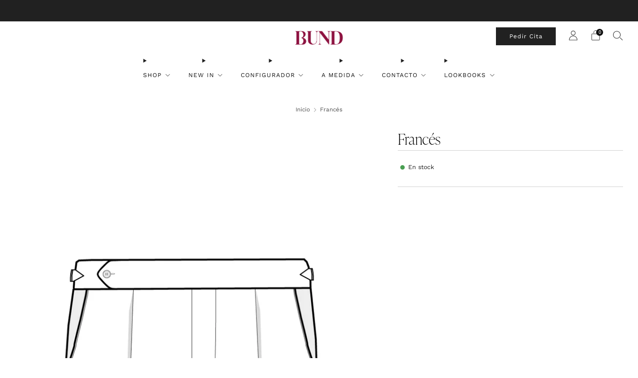

--- FILE ---
content_type: text/css; charset=utf-8
request_url: https://cdn.jsdelivr.net/gh/Shopigurus/Bund-Customizer-Build@v5.5.1/customizer-critical.css
body_size: 37
content:
html[data-customizing=true] .product-single__box__block,html[data-customizing=true] .product-single__box__block--description,html[data-customizing=true] .product-single__box__block--share,html[data-customizing=true] .product-single__box__block--spacer,html[data-customizing=true] .product-single__top,html[data-customizing=true] .shopify-section:not(.js-section__product-single){display:none!important}html>body>product-customizer{height:100vh;left:0;position:fixed;top:0;width:100%;z-index:2}html>body>product-customizer[closed=true]{display:none}html>body .mfp-wrap.mfp-notification{z-index:999999}#customizer-close-btn{background:transparent;border:0;cursor:pointer;position:absolute;right:20px;top:20px;z-index:999999}#customizer-close-btn i{font-size:25px}cart-item[shpflt-custom-product=false] .cart-item__edit,cart-item[shpflt-custom-product=true][data-product-customizer-product-section-id] .cart-item__meta-inline,cart-item[shpflt-custom-product=true][shpflt-custom-parent-product=false]{display:none}.mfp-content .cart-draw #drawer-cart{display:flex;flex-direction:column}.mfp-content .cart-draw .cart__contents,.mfp-content .cart-draw.is-scrollable,.mfp-content .cart-draw.is-scrollable .cart__wrapper{overflow:auto}

--- FILE ---
content_type: text/javascript
request_url: https://bundcompany.com/cdn/shop/t/52/assets/items-scroll.js?v=161921959391978756711726595237
body_size: 1965
content:
class ItemsScroll extends HTMLElement{items;scrollBar;scrollBarTrack;navigationContainer;navigationPrevButton;navigationNextButton;#ticking;#isScrollBarDragged;#lastKnownDragPosition;#lastKnownItemsPosition;#boundItemsScroll;#boundScrollTrackClick;#boundScrollBarDrag;#controlsListenersEnabled;#boundPrevNavigationAction;#boundNextNavigationAction;#isNavigating;#scrollBarTrackToViewportRatio;#imageContainerRatio;#itemsPerPage;#navigationStateControlObserver;#itemsMutationObserver;#resizeObserver;constructor(){super(),this.items=this.querySelector("[data-items]"),this.scrollBar=null,this.minimumScrollBarWidth=Number(this.dataset.minimumScrollBarWidth||"24"),this.breakpoints={mob:480,phab:560,tab:768,desk:980},this.breakpointMin=Object.keys(this.breakpoints).includes(this.getAttribute("breakpoint-min"))?this.breakpoints[this.getAttribute("breakpoint-min")]:Number(this.getAttribute("breakpoint-min")||"0"),this.breakpointMax=Object.keys(this.breakpoints).includes(this.getAttribute("breakpoint-max"))?this.breakpoints[this.getAttribute("breakpoint-max")]:Number(this.getAttribute("breakpoint-max")||"Infinity"),this.scrollBarTrack=null,this.navigationContainer=null,this.navigationPrevButton=null,this.navigationNextButton=null,this.scrollBarDisabled=this.hasAttribute("scroll-bar-disabled"),this.snap=this.getAttribute("snap"),this.#ticking=!1,this.#isScrollBarDragged=!1,this.#lastKnownDragPosition=0,this.#lastKnownItemsPosition=0,this.#scrollBarTrackToViewportRatio=1,this.#boundItemsScroll=null,this.#boundScrollTrackClick=null,this.#boundScrollBarDrag=null,this.#boundPrevNavigationAction=null,this.#boundNextNavigationAction=null,this.#isNavigating=!1,this.#controlsListenersEnabled=!1,this.#navigationStateControlObserver=null,this.#itemsMutationObserver=null,this.#resizeObserver=null}connectedCallback(){if(!this.items)throw Error("Items container missing");const debounce=(f,delay)=>{let timer=0;return(...args)=>{clearTimeout(timer),timer=setTimeout(()=>f.apply(this,args),delay)}};this.#resizeObserver=new ResizeObserver(debounce(()=>{this.#updateControls()}),50),this.#resizeObserver.observe(this.items),this.#navigationStateControlObserver||this.#setUpNavigationStateControl(),this.#itemsMutationObserver||this.#setUpItemsMutationObserver(),this.#imageContainerRatio=this.getAttribute("image-container-ratio")}disconnectedCallback(){this.#navigationStateControlObserver&&(this.#navigationStateControlObserver.disconnect(),this.#navigationStateControlObserver=null),this.#itemsMutationObserver&&(this.#itemsMutationObserver.disconnect(),this.#itemsMutationObserver=null),this.#resizeObserver&&(this.#resizeObserver.disconnect(),this.#resizeObserver=null)}#getItemAtScroll(){const itemsComputedStyle=window.getComputedStyle(this.items),itemsGap=Number(itemsComputedStyle.getPropertyValue("column-gap").replace("px","")),itemComputedStyle=window.getComputedStyle(this.items.firstElementChild),itemMarginLeft=Number(itemComputedStyle.getPropertyValue("margin-left").replace("px","")),itemMarginRight=Number(itemComputedStyle.getPropertyValue("margin-right").replace("px",""));return Array.from(this.items.children)[Math.round(this.items.scrollLeft/(itemMarginLeft+this.items.firstElementChild.getBoundingClientRect().width+itemMarginRight+itemsGap))]}#handleItemsScroll({target}){if(this.scrollBarDisabled)return;const position=target.scrollLeft/target.scrollWidth*this.scrollBarTrack.offsetWidth/this.#scrollBarTrackToViewportRatio;this.#ticking||(window.requestAnimationFrame(()=>{this.#moveScrollBar(position),this.#ticking=!1}),this.#ticking=!0)}#createScrollBar(){if(this.scrollBarDisabled)return;const scrollBarTrack=document.createElement("div"),scrollBar=document.createElement("div");scrollBarTrack.classList.add("scroll-track"),scrollBar.classList.add("scroll-bar"),scrollBarTrack.appendChild(scrollBar),this.appendChild(scrollBarTrack),this.scrollBar=scrollBar,this.scrollBarTrack=scrollBarTrack}#handleScrollTrackClick(e){const{target,offsetX}=e;if(target.classList.contains("scroll-bar")||this.#isScrollBarDragged)return;let itemsScrollX=offsetX/this.scrollBarTrack.offsetWidth*this.items.scrollWidth-this.scrollBarTrack.offsetWidth;this.#moveItems(itemsScrollX,"smooth")}#handleScrollBarDrag(e){if(!e.target.classList.contains("scroll-bar"))return;e.preventDefault();const{offsetX}=e,initialMousePositionOnScrollBar=offsetX-this.scrollBar.scrollLeft,mouseMoveHandler=e2=>{e2.preventDefault();const{x}=e2;x<this.scrollBarTrack.getBoundingClientRect().left+initialMousePositionOnScrollBar||x>this.scrollBarTrack.getBoundingClientRect().right-(this.scrollBar.offsetWidth-initialMousePositionOnScrollBar)||(this.#lastKnownDragPosition=x-this.scrollBarTrack.getBoundingClientRect().left-initialMousePositionOnScrollBar,this.#lastKnownItemsPosition=this.items.scrollWidth*(x-this.scrollBarTrack.getBoundingClientRect().left-initialMousePositionOnScrollBar)/this.scrollBarTrack.offsetWidth,this.#ticking||(window.requestAnimationFrame(()=>{this.#moveScrollBar(this.#lastKnownDragPosition),this.#moveItems(this.#lastKnownItemsPosition*this.#scrollBarTrackToViewportRatio),this.#ticking=!1}),this.#ticking=!0))};this.#isScrollBarDragged=!0,this.classList.add("is-dragged"),document.addEventListener("pointermove",mouseMoveHandler,{passive:!1}),document.addEventListener("pointerup",e2=>{e2.preventDefault(),this.#isScrollBarDragged=!1;const itemAtScroll=this.#getItemAtScroll();this.smoothScrollItems(itemAtScroll.offsetLeft).then(()=>{this.classList.remove("is-dragged")},position=>{this.items.scrollTo({left:position,behavior:"instant"})}).catch(error=>{console.log(error)}),document.removeEventListener("pointermove",mouseMoveHandler)},{once:!0})}#createNavigation(){const navigationContainer=document.createElement("div");navigationContainer.classList.add("navigation"),navigationContainer.innerHTML=`
      <button type="button" class="navigation__button navigation__button--prev" data-navigation-prev><i class="icon icon--left-l" aria-hidden="true"></i></button>
      <button type="button" class="navigation__button navigation__button--next" data-navigation-next><i class="icon icon--right-l" aria-hidden="true"></i></button>
    `,this.appendChild(navigationContainer),this.navigationContainer=navigationContainer,this.navigationPrevButton=navigationContainer.querySelector("[data-navigation-prev]"),this.navigationNextButton=navigationContainer.querySelector("[data-navigation-next]")}#handlePrevNavigationAction(e){if(e.preventDefault(),this.#isNavigating)return;const previousItem=this.#getItemAtScroll().previousElementSibling;previousItem&&(this.#isNavigating=!0,this.classList.add("is-scrolling"),this.smoothScrollItems(previousItem.offsetLeft).finally(()=>{this.#isNavigating=!1,this.classList.remove("is-scrolling")}))}#handleNextNavigationAction(e){if(e.preventDefault(),this.#isNavigating)return;const nextItem=this.#getItemAtScroll().nextElementSibling;nextItem&&(this.#isNavigating=!0,this.classList.add("is-scrolling"),this.smoothScrollItems(nextItem.offsetLeft).finally(()=>{this.#isNavigating=!1,this.classList.remove("is-scrolling")}))}#enableControlsListeners(){this.#controlsListenersEnabled||(this.#boundItemsScroll=this.#handleItemsScroll.bind(this),this.#boundScrollTrackClick=this.#handleScrollTrackClick.bind(this),this.#boundScrollBarDrag=this.#handleScrollBarDrag.bind(this),this.#boundPrevNavigationAction=this.#handlePrevNavigationAction.bind(this),this.#boundNextNavigationAction=this.#handleNextNavigationAction.bind(this),this.items.addEventListener("scroll",this.#boundItemsScroll),this.scrollBar&&(this.scrollBarTrack.addEventListener("click",this.#boundScrollTrackClick),this.scrollBar.addEventListener("pointerdown",this.#boundScrollBarDrag)),this.navigationPrevButton.addEventListener("click",this.#boundPrevNavigationAction),this.navigationNextButton.addEventListener("click",this.#boundNextNavigationAction),this.#controlsListenersEnabled=!0)}#disableControlsListeners(){this.#controlsListenersEnabled&&(this.items.removeEventListener("scroll",this.#boundItemsScroll),this.scrollBar&&(this.scrollBarTrack.removeEventListener("click",this.#boundScrollTrackClick),this.scrollBar.removeEventListener("pointerdown",this.#boundScrollBarDrag)),this.navigationPrevButton.removeEventListener("click",this.#boundPrevNavigationAction),this.navigationNextButton.removeEventListener("click",this.#boundNextNavigationAction),this.#controlsListenersEnabled=!1)}#updateControls(){const getNavigationRatio=(imageContainerRatio,itemsPerPage)=>{const[imageContainerWidth,imageContainerHeight]=imageContainerRatio.split(":").map(string=>Number(string)),gap=Number(window.getComputedStyle(this.items).getPropertyValue("column-gap").replace("px","")||0),findGcd=(a,b)=>b?findGcd(b,a%b):a,gcd=findGcd(imageContainerHeight,Math.round(this.items.offsetHeight));return`${imageContainerWidth*itemsPerPage*Math.round(this.items.offsetHeight)/gcd+gap*(itemsPerPage-1)*imageContainerHeight/gcd} / ${imageContainerHeight*Math.round(this.items.offsetHeight)/gcd}`};if(this.items.children.length>0){const itemsPerPage=Math.floor(this.items.offsetWidth/this.items.children[0].offsetWidth);this.#itemsPerPage=itemsPerPage}if(document.body.offsetWidth>this.breakpointMin&&document.body.offsetWidth<=this.breakpointMax?this.setAttribute("scroll-enabled",""):this.removeAttribute("scroll-enabled"),this.hasAttribute("scroll-enabled")&&this.items.scrollWidth>this.items.offsetWidth){if(this.setAttribute("scrollable",""),this.navigationContainer||this.#createNavigation(),this.scrollBarTrack||this.#createScrollBar(),this.#setScrollBarWidth(),this.scrollBar){const position=this.items.scrollLeft/this.items.scrollWidth*this.scrollBarTrack.offsetWidth/this.#scrollBarTrackToViewportRatio;this.#moveScrollBar(position)}this.snap||(this.items.children.length>0&&this.items.children[0].offsetWidth>this.items.offsetWidth/2?this.setAttribute("snap","center"):this.setAttribute("snap","start")),this.#enableControlsListeners()}else this.navigationContainer&&this.scrollBarTrack&&this.#disableControlsListeners(),this.removeAttribute("scrollable","");this.#imageContainerRatio&&this.#imageContainerRatio.toLowerCase()!=="natural"&&this.style.setProperty("--navigation-ratio",getNavigationRatio(this.#imageContainerRatio,this.#itemsPerPage)),this.items.classList.contains("grid-layout")&&(this.items.children.length<this.#itemsPerPage?this.items.classList.add("grid-layout--align-center"):this.items.classList.remove("grid-layout--align-center"))}#setScrollBarWidth(){if(this.scrollBarDisabled)return;const itemsScrollWidth=this.items.scrollWidth,actualScrollBarWidth=this.items.offsetWidth/itemsScrollWidth*this.scrollBarTrack.offsetWidth;actualScrollBarWidth>=this.minimumScrollBarWidth?(this.scrollBar.style.width=`${actualScrollBarWidth}px`,this.#scrollBarTrackToViewportRatio=1):(this.scrollBar.style.width=`${this.minimumScrollBarWidth}px`,this.#scrollBarTrackToViewportRatio=(this.scrollBarTrack.offsetWidth+this.minimumScrollBarWidth-actualScrollBarWidth+2)/this.scrollBarTrack.offsetWidth)}#moveScrollBar(position){this.scrollBar.style.transform=`translateX(${position}px)`}#setUpItemsMutationObserver(){const config={attributes:!1,childList:!0,subtree:!1};this.#itemsMutationObserver=new MutationObserver(mutationList=>{mutationList.forEach(mutation=>{mutation.type==="childList"&&(this.#updateControls(),this.#setUpNavigationStateControl())})}),this.#itemsMutationObserver.observe(this.items,config)}#setUpNavigationStateControl(){if(!this.items.firstElementChild)return;const options={root:this.items,rootMargin:"0px",threshold:.75};this.#navigationStateControlObserver&&this.#navigationStateControlObserver.disconnect(),this.#navigationStateControlObserver=new IntersectionObserver(entries=>{this.navigationContainer&&entries.forEach(({target,isIntersecting})=>{target.previousElementSibling||(this.navigationPrevButton.disabled=isIntersecting),target.nextElementSibling||(this.navigationNextButton.disabled=isIntersecting)})},options),this.#navigationStateControlObserver.observe(this.items.firstElementChild),this.#navigationStateControlObserver.observe(this.items.lastElementChild)}#moveItems(position,behavior="instant"){let itemsScrollX=position;itemsScrollX<0?itemsScrollX=0:itemsScrollX>this.items.scrollWidth-this.items.offsetWidth&&(itemsScrollX=this.items.scrollWidth-this.items.offsetWidth),behavior==="instant"?this.items.scrollTo({behavior:"instant",left:itemsScrollX}):(this.#isNavigating=!0,this.classList.add("is-scrolling"),this.smoothScrollItems(itemsScrollX).finally(()=>{this.#isNavigating=!1,this.classList.remove("is-scrolling")}))}smoothScrollItems(position){return new Promise((resolve,reject)=>{let same=0,lastPos=null;const check=()=>{const newPos=this.items.scrollLeft;if(this.#isScrollBarDragged)return reject(newPos);if(newPos===lastPos){if(same++>2)return resolve(position)}else same=0,lastPos=newPos;window.requestAnimationFrame(check)};this.items.scrollTo({left:position,behavior:"smooth"}),window.requestAnimationFrame(check)})}}customElements.define("items-scroll",ItemsScroll);
//# sourceMappingURL=/cdn/shop/t/52/assets/items-scroll.js.map?v=161921959391978756711726595237


--- FILE ---
content_type: text/javascript
request_url: https://bundcompany.com/cdn/shop/t/52/assets/swatch-colors.js?v=65534876620285223911726595270
body_size: 172
content:
function getColorBrightness(rgbColor){var colorValues=rgbColor.match(/[\d\.]+/g).map(Number);return .2126*(colorValues[0]/255)+.7152*(colorValues[1]/255)+.0722*(colorValues[2]/255)}function isSimilarToBackground(color){var backgroundColor="rgb(255, 255, 255)",colorBrightness=getColorBrightness(color),backgroundColorBrightness=getColorBrightness(backgroundColor);return backgroundColorBrightness/colorBrightness<1.5}var SwatchColors=function(){function SwatchColors2(){this.colors={"rosa-bund":"rgb(255, 0, 128)",celeste:"rgb(0, 170, 228)",blanco:"rgb(255, 255, 255)",burgundy:"rgb(89, 34, 29)",navy:"rgb(30, 45, 60)","aqua-green":"rgb(74, 115, 121)","dark-navy":"rgb(63, 60, 82)",havana:"rgb(235, 198, 146)",red:"rgb(196, 72, 81)","pink-red":"rgb(218, 65, 91)",gold:"rgb(219, 194, 146)","green-bottle":"rgb(37, 73, 77)",blue:"rgb(65, 79, 139)",aquamarine:"rgb(46, 112, 154)",steel:"rgb(72, 71, 72)",marino:"rgb(30, 45, 60)"},this.images={"al-gusto":'url("//bundcompany.com/cdn/shop/files/eye-dropper-solid_68x.png?v=16458166241871411498")',otro:'url("//bundcompany.com/cdn/shop/files/eye-dropper-solid_68x.png?v=16458166241871411498")'},this.triggers=["color","colour","couleur","farbe","cor"]}function setSwatchColor(swatch){var swatchId=swatch.getAttribute("swatch-id");Object.keys(this.colors).includes(swatchId)&&(swatch.style.setProperty("--background-graphic",this.colors[swatchId]),isSimilarToBackground(this.colors[swatchId])&&swatch.classList.add("is-similar-to-background"),getColorBrightness(this.colors[swatchId])>.5?swatch.style.setProperty("--tick-color","#000"):swatch.style.setProperty("--tick-color","#fff"),swatch.classList.remove("is-blank")),Object.keys(this.images).includes(swatchId)&&(swatch.style.setProperty("--background-graphic",this.images[swatchId]),swatch.classList.add("is-image"),swatch.classList.remove("is-blank"))}return SwatchColors2.prototype.setSwatchColor=setSwatchColor,SwatchColors2}();window.theme.swatches=new SwatchColors;function VariantSwatch(){return Reflect.construct(HTMLElement,[],this.constructor)}VariantSwatch.prototype=Object.create(HTMLElement.prototype),VariantSwatch.prototype.constructor=VariantSwatch,Object.setPrototypeOf(VariantSwatch,HTMLElement),VariantSwatch.prototype.connectedCallback=function(){window.theme.swatches.setSwatchColor(this)},customElements.define("variant-swatch",VariantSwatch);
//# sourceMappingURL=/cdn/shop/t/52/assets/swatch-colors.js.map?v=65534876620285223911726595270


--- FILE ---
content_type: text/javascript
request_url: https://bundcompany.com/cdn/shop/t/52/assets/custom.js?v=152733329445290166911726595237
body_size: -659
content:
//# sourceMappingURL=/cdn/shop/t/52/assets/custom.js.map?v=152733329445290166911726595237


--- FILE ---
content_type: text/javascript
request_url: https://bundcompany.com/cdn/shop/t/52/assets/product-media-sticky.js?v=55437203864291687441726595237
body_size: -88
content:
class ProductMediaSticky extends HTMLElement{#ticking;#topGap;#maxDisplacement;#scrollPosition;#intersectionObserver;constructor(){super(),this.#topGap=12,this.#intersectionObserver=null}connectedCallback(){const scrollListener=()=>{this.#ticking||(window.requestAnimationFrame(()=>{this.#setStickyDisplacement(),this.#ticking=!1}),this.#ticking=!0)},handleIntersection=entries=>{entries.forEach(entry=>{entry.isIntersecting?window.addEventListener("scroll",scrollListener):window.removeEventListener("scroll",scrollListener)})},debounce=(f,delay)=>{let timer=0;return(...args)=>{clearTimeout(timer),timer=setTimeout(()=>f.apply(this,args),delay)}},updateMaxDisplacement=()=>{this.#maxDisplacement=window.innerHeight-this.offsetHeight},updateObserver=()=>{this.#setTopGap(),updateMaxDisplacement(),this.#scrollPosition=window.scrollY,this.#setStyles(),window.innerHeight<this.offsetHeight?(this.#intersectionObserver||(this.#intersectionObserver=new IntersectionObserver(handleIntersection.bind(this),{rootMargin:"0px"})),this.#intersectionObserver.observe(this)):window.innerHeight>this.offsetHeight&&this.#intersectionObserver&&(this.#intersectionObserver.disconnect(),window.removeEventListener("scroll",scrollListener))};updateObserver(),window.addEventListener("resize",debounce(updateObserver,100)),new ResizeObserver(debounce(updateObserver,100)).observe(this)}#setTopGap(){const header=document.querySelector("header");this.#topGap=header.getAttribute("data-sticky-header")==="true"?header.offsetHeight:12}#setStyles(){this.style.display="block",this.style.position="sticky",this.style.top=`${this.#topGap}px`}#setStickyDisplacement(){const stickyElementTop=Number(this.style.top.replace("px",""));if(window.scrollY<this.#scrollPosition)if(stickyElementTop<this.#topGap){const topMath=stickyElementTop+this.#scrollPosition-window.scrollY;this.style.top=`${topMath}px`,topMath>=this.#topGap&&(this.style.top=`${this.#topGap}px`)}else stickyElementTop>=this.#topGap&&(this.style.top=`${this.#topGap}px`);else if(stickyElementTop>this.#maxDisplacement){const topMath=stickyElementTop+this.#scrollPosition-window.scrollY;this.style.top=`${topMath}px`,topMath<=this.#maxDisplacement&&(this.style.top=`${this.#maxDisplacement}px`)}else stickyElementTop<=this.#maxDisplacement&&(this.style.top=`${this.#maxDisplacement}px`);this.#scrollPosition=window.scrollY}}customElements.define("product-media-sticky",ProductMediaSticky);
//# sourceMappingURL=/cdn/shop/t/52/assets/product-media-sticky.js.map?v=55437203864291687441726595237


--- FILE ---
content_type: application/javascript; charset=utf-8
request_url: https://cdn.jsdelivr.net/gh/Shopigurus/Bund-Customizer-Build@v5.5.1/customizer.js
body_size: 121214
content:
var o2=Object.defineProperty;var a2=(n,e,t)=>e in n?o2(n,e,{enumerable:!0,configurable:!0,writable:!0,value:t}):n[e]=t;var Cn=(n,e,t)=>a2(n,typeof e!="symbol"?e+"":e,t);function Fe(){}const Cl=n=>n;function Ce(n,e){for(const t in e)n[t]=e[t];return n}function th(n){return n()}function Sc(){return Object.create(null)}function Ht(n){n.forEach(th)}function Mr(n){return typeof n=="function"}function He(n,e){return n!=n?e==e:n!==e||n&&typeof n=="object"||typeof n=="function"}let nl;function fl(n,e){return n===e?!0:(nl||(nl=document.createElement("a")),nl.href=e,n===nl.href)}function u2(n){return Object.keys(n).length===0}function nh(n,...e){if(n==null){for(const r of e)r(void 0);return Fe}const t=n.subscribe(...e);return t.unsubscribe?()=>t.unsubscribe():t}function Jn(n){let e;return nh(n,t=>e=t)(),e}function Tt(n,e,t){n.$$.on_destroy.push(nh(e,t))}function Ke(n,e,t,r){if(n){const i=rh(n,e,t,r);return n[0](i)}}function rh(n,e,t,r){return n[1]&&r?Ce(t.ctx.slice(),n[1](r(e))):t.ctx}function Ye(n,e,t,r){if(n[2]&&r){const i=n[2](r(t));if(e.dirty===void 0)return i;if(typeof i=="object"){const l=[],o=Math.max(e.dirty.length,i.length);for(let u=0;u<o;u+=1)l[u]=e.dirty[u]|i[u];return l}return e.dirty|i}return e.dirty}function Xe(n,e,t,r,i,l){if(i){const o=rh(e,t,r,l);n.p(o,i)}}function Ze(n){if(n.ctx.length>32){const e=[],t=n.ctx.length/32;for(let r=0;r<t;r++)e[r]=-1;return e}return-1}function Qe(n){const e={};for(const t in n)t[0]!=="$"&&(e[t]=n[t]);return e}function Ve(n,e){const t={};e=new Set(e);for(const r in n)!e.has(r)&&r[0]!=="$"&&(t[r]=n[r]);return t}function Ea(n){const e={};for(const t in n)e[t]=!0;return e}function Oi(n){return n??""}function Me(n,e,t){return n.set(t),e}function ei(n){return n&&Mr(n.destroy)?n.destroy:Fe}function fa(n){const e=typeof n=="string"&&n.match(/^\s*(-?[\d.]+)([^\s]*)\s*$/);return e?[parseFloat(e[1]),e[2]||"px"]:[n,"px"]}const ih=typeof window<"u";let Oa=ih?()=>window.performance.now():()=>Date.now(),Ta=ih?n=>requestAnimationFrame(n):Fe;const wi=new Set;function sh(n){wi.forEach(e=>{e.c(n)||(wi.delete(e),e.f())}),wi.size!==0&&Ta(sh)}function Ra(n){let e;return wi.size===0&&Ta(sh),{promise:new Promise(t=>{wi.add(e={c:n,f:t})}),abort(){wi.delete(e)}}}function W(n,e){n.appendChild(e)}function br(n,e,t){const r=za(n);if(!r.getElementById(e)){const i=H("style");i.id=e,i.textContent=t,lh(r,i)}}function za(n){if(!n)return document;const e=n.getRootNode?n.getRootNode():n.ownerDocument;return e&&e.host?e:n.ownerDocument}function f2(n){const e=H("style");return e.textContent="/* empty */",lh(za(n),e),e.sheet}function lh(n,e){return W(n.head||n,e),e.sheet}function N(n,e,t){n.insertBefore(e,t||null)}function I(n){n.parentNode&&n.parentNode.removeChild(n)}function ln(n,e){for(let t=0;t<n.length;t+=1)n[t]&&n[t].d(e)}function H(n){return document.createElement(n)}function Ft(n){return document.createElementNS("http://www.w3.org/2000/svg",n)}function Ee(n){return document.createTextNode(n)}function he(){return Ee(" ")}function Pe(){return Ee("")}function me(n,e,t,r){return n.addEventListener(e,t,r),()=>n.removeEventListener(e,t,r)}function c2(n){return function(e){return e.preventDefault(),n.call(this,e)}}function O(n,e,t){t==null?n.removeAttribute(e):n.getAttribute(e)!==t&&n.setAttribute(e,t)}const d2=["width","height"];function bt(n,e){const t=Object.getOwnPropertyDescriptors(n.__proto__);for(const r in e)e[r]==null?n.removeAttribute(r):r==="style"?n.style.cssText=e[r]:r==="__value"?n.value=n[r]=e[r]:t[r]&&t[r].set&&d2.indexOf(r)===-1?n[r]=e[r]:O(n,r,e[r])}function Ac(n,e){for(const t in e)O(n,t,e[t])}function h2(n,e){Object.keys(e).forEach(t=>{g2(n,t,e[t])})}function g2(n,e,t){const r=e.toLowerCase();r in n?n[r]=typeof n[r]=="boolean"&&t===""?!0:t:e in n?n[e]=typeof n[e]=="boolean"&&t===""?!0:t:O(n,e,t)}function Nr(n){return/-/.test(n)?h2:bt}function m2(n){let e;return{p(...t){e=t,e.forEach(r=>n.push(r))},r(){e.forEach(t=>n.splice(n.indexOf(t),1))}}}function p2(n){return Array.from(n.childNodes)}function Be(n,e){e=""+e,n.data!==e&&(n.data=e)}function Fr(n,e){n.value=e??""}function Gn(n,e,t,r){t==null?n.style.removeProperty(e):n.style.setProperty(e,t,"")}function Ec(n,e,t){for(let r=0;r<n.options.length;r+=1){const i=n.options[r];if(i.__value===e){i.selected=!0;return}}(!t||e!==void 0)&&(n.selectedIndex=-1)}function _2(n){const e=n.querySelector(":checked");return e&&e.__value}function Le(n,e,t){n.classList.toggle(e,!!t)}function b2(n,e,{bubbles:t=!1,cancelable:r=!1}={}){return new CustomEvent(n,{detail:e,bubbles:t,cancelable:r})}function v2(n){const e={};return n.childNodes.forEach(t=>{e[t.slot||"default"]=!0}),e}const cl=new Map;let dl=0;function y2(n){let e=5381,t=n.length;for(;t--;)e=(e<<5)-e^n.charCodeAt(t);return e>>>0}function w2(n,e){const t={stylesheet:f2(e),rules:{}};return cl.set(n,t),t}function hl(n,e,t,r,i,l,o,u=0){const f=16.666/r;let d=`{
`;for(let y=0;y<=1;y+=f){const E=e+(t-e)*l(y);d+=y*100+`%{${o(E,1-E)}}
`}const h=d+`100% {${o(t,1-t)}}
}`,g=`__svelte_${y2(h)}_${u}`,m=za(n),{stylesheet:b,rules:_}=cl.get(m)||w2(m,n);_[g]||(_[g]=!0,b.insertRule(`@keyframes ${g} ${h}`,b.cssRules.length));const w=n.style.animation||"";return n.style.animation=`${w?`${w}, `:""}${g} ${r}ms linear ${i}ms 1 both`,dl+=1,g}function gl(n,e){const t=(n.style.animation||"").split(", "),r=t.filter(e?l=>l.indexOf(e)<0:l=>l.indexOf("__svelte")===-1),i=t.length-r.length;i&&(n.style.animation=r.join(", "),dl-=i,dl||k2())}function k2(){Ta(()=>{dl||(cl.forEach(n=>{const{ownerNode:e}=n.stylesheet;e&&I(e)}),cl.clear())})}let is;function ns(n){is=n}function as(){if(!is)throw new Error("Function called outside component initialization");return is}function Ri(n){as().$$.on_mount.push(n)}function C2(n){as().$$.after_update.push(n)}function Sl(n){as().$$.on_destroy.push(n)}function Pr(n,e){return as().$$.context.set(n,e),e}function Lt(n){return as().$$.context.get(n)}function _e(n,e){const t=n.$$.callbacks[e.type];t&&t.slice().forEach(r=>r.call(this,e))}const vi=[],vt=[];let ki=[];const ca=[],oh=Promise.resolve();let da=!1;function ah(){da||(da=!0,oh.then(U))}function S2(){return ah(),oh}function Xt(n){ki.push(n)}function Vt(n){ca.push(n)}const Zo=new Set;let _i=0;function U(){if(_i!==0)return;const n=is;do{try{for(;_i<vi.length;){const e=vi[_i];_i++,ns(e),A2(e.$$)}}catch(e){throw vi.length=0,_i=0,e}for(ns(null),vi.length=0,_i=0;vt.length;)vt.pop()();for(let e=0;e<ki.length;e+=1){const t=ki[e];Zo.has(t)||(Zo.add(t),t())}ki.length=0}while(vi.length);for(;ca.length;)ca.pop()();da=!1,Zo.clear(),ns(n)}function A2(n){if(n.fragment!==null){n.update(),Ht(n.before_update);const e=n.dirty;n.dirty=[-1],n.fragment&&n.fragment.p(n.ctx,e),n.after_update.forEach(Xt)}}function E2(n){const e=[],t=[];ki.forEach(r=>n.indexOf(r)===-1?e.push(r):t.push(r)),t.forEach(r=>r()),ki=e}let Yi;function La(){return Yi||(Yi=Promise.resolve(),Yi.then(()=>{Yi=null})),Yi}function Yr(n,e,t){n.dispatchEvent(b2(`${e?"intro":"outro"}${t}`))}const sl=new Set;let tr;function ye(){tr={r:0,c:[],p:tr}}function we(){tr.r||Ht(tr.c),tr=tr.p}function S(n,e){n&&n.i&&(sl.delete(n),n.i(e))}function R(n,e,t,r){if(n&&n.o){if(sl.has(n))return;sl.add(n),tr.c.push(()=>{sl.delete(n),r&&(t&&n.d(1),r())}),n.o(e)}else r&&r()}const Pa={duration:0};function Xr(n,e,t){const r={direction:"in"};let i=e(n,t,r),l=!1,o,u,f=0;function d(){o&&gl(n,o)}function h(){const{delay:m=0,duration:b=300,easing:_=Cl,tick:w=Fe,css:y}=i||Pa;y&&(o=hl(n,0,1,b,m,_,y,f++)),w(0,1);const E=Oa()+m,T=E+b;u&&u.abort(),l=!0,Xt(()=>Yr(n,!0,"start")),u=Ra(A=>{if(l){if(A>=T)return w(1,0),Yr(n,!0,"end"),d(),l=!1;if(A>=E){const z=_((A-E)/b);w(z,1-z)}}return l})}let g=!1;return{start(){g||(g=!0,gl(n),Mr(i)?(i=i(r),La().then(h)):h())},invalidate(){g=!1},end(){l&&(d(),l=!1)}}}function uh(n,e,t){const r={direction:"out"};let i=e(n,t,r),l=!0,o;const u=tr;u.r+=1;let f;function d(){const{delay:h=0,duration:g=300,easing:m=Cl,tick:b=Fe,css:_}=i||Pa;_&&(o=hl(n,1,0,g,h,m,_));const w=Oa()+h,y=w+g;Xt(()=>Yr(n,!1,"start")),"inert"in n&&(f=n.inert,n.inert=!0),Ra(E=>{if(l){if(E>=y)return b(0,1),Yr(n,!1,"end"),--u.r||Ht(u.c),!1;if(E>=w){const T=m((E-w)/g);b(1-T,T)}}return l})}return Mr(i)?La().then(()=>{i=i(r),d()}):d(),{end(h){h&&"inert"in n&&(n.inert=f),h&&i.tick&&i.tick(1,0),l&&(o&&gl(n,o),l=!1)}}}function Ti(n,e,t,r){let l=e(n,t,{direction:"both"}),o=r?0:1,u=null,f=null,d=null,h;function g(){d&&gl(n,d)}function m(_,w){const y=_.b-o;return w*=Math.abs(y),{a:o,b:_.b,d:y,duration:w,start:_.start,end:_.start+w,group:_.group}}function b(_){const{delay:w=0,duration:y=300,easing:E=Cl,tick:T=Fe,css:A}=l||Pa,z={start:Oa()+w,b:_};_||(z.group=tr,tr.r+=1),"inert"in n&&(_?h!==void 0&&(n.inert=h):(h=n.inert,n.inert=!0)),u||f?f=z:(A&&(g(),d=hl(n,o,_,y,w,E,A)),_&&T(0,1),u=m(z,y),Xt(()=>Yr(n,_,"start")),Ra(M=>{if(f&&M>f.start&&(u=m(f,y),f=null,Yr(n,u.b,"start"),A&&(g(),d=hl(n,o,u.b,u.duration,0,E,l.css))),u){if(M>=u.end)T(o=u.b,1-o),Yr(n,u.b,"end"),f||(u.b?g():--u.group.r||Ht(u.group.c)),u=null;else if(M>=u.start){const D=M-u.start;o=u.a+u.d*E(D/u.duration),T(o,1-o)}}return!!(u||f)}))}return{run(_){Mr(l)?La().then(()=>{l=l({direction:_?"in":"out"}),b(_)}):b(_)},end(){g(),u=f=null}}}function it(n){return(n==null?void 0:n.length)!==void 0?n:Array.from(n)}function Ia(n,e){R(n,1,1,()=>{e.delete(n.key)})}function Na(n,e,t,r,i,l,o,u,f,d,h,g){let m=n.length,b=l.length,_=m;const w={};for(;_--;)w[n[_].key]=_;const y=[],E=new Map,T=new Map,A=[];for(_=b;_--;){const Y=g(i,l,_),se=t(Y);let oe=o.get(se);oe?A.push(()=>oe.p(Y,e)):(oe=d(se,Y),oe.c()),E.set(se,y[_]=oe),se in w&&T.set(se,Math.abs(_-w[se]))}const z=new Set,M=new Set;function D(Y){S(Y,1),Y.m(u,h),o.set(Y.key,Y),h=Y.first,b--}for(;m&&b;){const Y=y[b-1],se=n[m-1],oe=Y.key,ue=se.key;Y===se?(h=Y.first,m--,b--):E.has(ue)?!o.has(oe)||z.has(oe)?D(Y):M.has(ue)?m--:T.get(oe)>T.get(ue)?(M.add(oe),D(Y)):(z.add(ue),m--):(f(se,o),m--)}for(;m--;){const Y=n[m];E.has(Y.key)||f(Y,o)}for(;b;)D(y[b-1]);return Ht(A),y}function Mt(n,e){const t={},r={},i={$$scope:1};let l=n.length;for(;l--;){const o=n[l],u=e[l];if(u){for(const f in o)f in u||(r[f]=1);for(const f in u)i[f]||(t[f]=u[f],i[f]=1);n[l]=u}else for(const f in o)i[f]=1}for(const o in r)o in t||(t[o]=void 0);return t}function Fa(n){return typeof n=="object"&&n!==null?n:{}}function en(n,e,t){const r=n.$$.props[e];r!==void 0&&(n.$$.bound[r]=t,t(n.$$.ctx[r]))}function ge(n){n&&n.c()}function ce(n,e,t){const{fragment:r,after_update:i}=n.$$;r&&r.m(e,t),Xt(()=>{const l=n.$$.on_mount.map(th).filter(Mr);n.$$.on_destroy?n.$$.on_destroy.push(...l):Ht(l),n.$$.on_mount=[]}),i.forEach(Xt)}function de(n,e){const t=n.$$;t.fragment!==null&&(E2(t.after_update),Ht(t.on_destroy),t.fragment&&t.fragment.d(e),t.on_destroy=t.fragment=null,t.ctx=[])}function O2(n,e){n.$$.dirty[0]===-1&&(vi.push(n),ah(),n.$$.dirty.fill(0)),n.$$.dirty[e/31|0]|=1<<e%31}function st(n,e,t,r,i,l,o=null,u=[-1]){const f=is;ns(n);const d=n.$$={fragment:null,ctx:[],props:l,update:Fe,not_equal:i,bound:Sc(),on_mount:[],on_destroy:[],on_disconnect:[],before_update:[],after_update:[],context:new Map(e.context||(f?f.$$.context:[])),callbacks:Sc(),dirty:u,skip_bound:!1,root:e.target||f.$$.root};o&&o(d.root);let h=!1;if(d.ctx=t?t(n,e.props||{},(g,m,...b)=>{const _=b.length?b[0]:m;return d.ctx&&i(d.ctx[g],d.ctx[g]=_)&&(!d.skip_bound&&d.bound[g]&&d.bound[g](_),h&&O2(n,g)),m}):[],d.update(),h=!0,Ht(d.before_update),d.fragment=r?r(d.ctx):!1,e.target){if(e.hydrate){const g=p2(e.target);d.fragment&&d.fragment.l(g),g.forEach(I)}else d.fragment&&d.fragment.c();e.intro&&S(n.$$.fragment),ce(n,e.target,e.anchor),U()}ns(f)}let fh;typeof HTMLElement=="function"&&(fh=class extends HTMLElement{constructor(e,t,r){super();Cn(this,"$$ctor");Cn(this,"$$s");Cn(this,"$$c");Cn(this,"$$cn",!1);Cn(this,"$$d",{});Cn(this,"$$r",!1);Cn(this,"$$p_d",{});Cn(this,"$$l",{});Cn(this,"$$l_u",new Map);this.$$ctor=e,this.$$s=t,r&&this.attachShadow({mode:"open"})}addEventListener(e,t,r){if(this.$$l[e]=this.$$l[e]||[],this.$$l[e].push(t),this.$$c){const i=this.$$c.$on(e,t);this.$$l_u.set(t,i)}super.addEventListener(e,t,r)}removeEventListener(e,t,r){if(super.removeEventListener(e,t,r),this.$$c){const i=this.$$l_u.get(t);i&&(i(),this.$$l_u.delete(t))}}async connectedCallback(){if(this.$$cn=!0,!this.$$c){let e=function(l){return()=>{let o;return{c:function(){o=H("slot"),l!=="default"&&O(o,"name",l)},m:function(d,h){N(d,o,h)},d:function(d){d&&I(o)}}}};if(await Promise.resolve(),!this.$$cn||this.$$c)return;const t={},r=v2(this);for(const l of this.$$s)l in r&&(t[l]=[e(l)]);for(const l of this.attributes){const o=this.$$g_p(l.name);o in this.$$d||(this.$$d[o]=ll(o,l.value,this.$$p_d,"toProp"))}for(const l in this.$$p_d)!(l in this.$$d)&&this[l]!==void 0&&(this.$$d[l]=this[l],delete this[l]);this.$$c=new this.$$ctor({target:this.shadowRoot||this,props:{...this.$$d,$$slots:t,$$scope:{ctx:[]}}});const i=()=>{this.$$r=!0;for(const l in this.$$p_d)if(this.$$d[l]=this.$$c.$$.ctx[this.$$c.$$.props[l]],this.$$p_d[l].reflect){const o=ll(l,this.$$d[l],this.$$p_d,"toAttribute");o==null?this.removeAttribute(this.$$p_d[l].attribute||l):this.setAttribute(this.$$p_d[l].attribute||l,o)}this.$$r=!1};this.$$c.$$.after_update.push(i),i();for(const l in this.$$l)for(const o of this.$$l[l]){const u=this.$$c.$on(l,o);this.$$l_u.set(o,u)}this.$$l={}}}attributeChangedCallback(e,t,r){var i;this.$$r||(e=this.$$g_p(e),this.$$d[e]=ll(e,r,this.$$p_d,"toProp"),(i=this.$$c)==null||i.$set({[e]:this.$$d[e]}))}disconnectedCallback(){this.$$cn=!1,Promise.resolve().then(()=>{!this.$$cn&&this.$$c&&(this.$$c.$destroy(),this.$$c=void 0)})}$$g_p(e){return Object.keys(this.$$p_d).find(t=>this.$$p_d[t].attribute===e||!this.$$p_d[t].attribute&&t.toLowerCase()===e)||e}});function ll(n,e,t,r){var l;const i=(l=t[n])==null?void 0:l.type;if(e=i==="Boolean"&&typeof e!="boolean"?e!=null:e,!r||!t[n])return e;if(r==="toAttribute")switch(i){case"Object":case"Array":return e==null?null:JSON.stringify(e);case"Boolean":return e?"":null;case"Number":return e??null;default:return e}else switch(i){case"Object":case"Array":return e&&JSON.parse(e);case"Boolean":return e;case"Number":return e!=null?+e:e;default:return e}}function lt(n,e,t,r,i,l){let o=class extends fh{constructor(){super(n,t,i),this.$$p_d=e}static get observedAttributes(){return Object.keys(e).map(u=>(e[u].attribute||u).toLowerCase())}};return Object.keys(e).forEach(u=>{Object.defineProperty(o.prototype,u,{get(){return this.$$c&&u in this.$$c?this.$$c[u]:this.$$d[u]},set(f){var d;f=ll(u,f,e),this.$$d[u]=f,(d=this.$$c)==null||d.$set({[u]:f})}})}),r.forEach(u=>{Object.defineProperty(o.prototype,u,{get(){var f;return(f=this.$$c)==null?void 0:f[u]}})}),n.element=o,o}class ot{constructor(){Cn(this,"$$");Cn(this,"$$set")}$destroy(){de(this,1),this.$destroy=Fe}$on(e,t){if(!Mr(t))return Fe;const r=this.$$.callbacks[e]||(this.$$.callbacks[e]=[]);return r.push(t),()=>{const i=r.indexOf(t);i!==-1&&r.splice(i,1)}}$set(e){this.$$set&&!u2(e)&&(this.$$.skip_bound=!0,this.$$set(e),this.$$.skip_bound=!1)}}const T2="4";typeof window<"u"&&(window.__svelte||(window.__svelte={v:new Set})).v.add(T2);const rs=class rs{get for(){const e=window.location.origin;return rs.whitelist[e]}isValid(){const e=window.location.origin;return rs.whitelist[e]!==void 0||!1}};Cn(rs,"whitelist",{"https://bundcompany.com":"Bund Company ES","https://www.bundcompany.mx":"Bund Company MX"});let ml=rs;var er=typeof globalThis<"u"?globalThis:typeof window<"u"?window:typeof global<"u"?global:typeof self<"u"?self:{};function Ma(n){return n&&n.__esModule&&Object.prototype.hasOwnProperty.call(n,"default")?n.default:n}var pl={exports:{}};/**
 * @license
 * Lodash <https://lodash.com/>
 * Copyright OpenJS Foundation and other contributors <https://openjsf.org/>
 * Released under MIT license <https://lodash.com/license>
 * Based on Underscore.js 1.8.3 <http://underscorejs.org/LICENSE>
 * Copyright Jeremy Ashkenas, DocumentCloud and Investigative Reporters & Editors
 */pl.exports;(function(n,e){(function(){var t,r="4.17.21",i=200,l="Unsupported core-js use. Try https://npms.io/search?q=ponyfill.",o="Expected a function",u="Invalid `variable` option passed into `_.template`",f="__lodash_hash_undefined__",d=500,h="__lodash_placeholder__",g=1,m=2,b=4,_=1,w=2,y=1,E=2,T=4,A=8,z=16,M=32,D=64,Y=128,se=256,oe=512,ue=30,P="...",te=800,Ge=16,x=1,J=2,q=3,X=1/0,ne=9007199254740991,j=17976931348623157e292,ee=NaN,G=4294967295,ve=G-1,fe=G>>>1,Ne=[["ary",Y],["bind",y],["bindKey",E],["curry",A],["curryRight",z],["flip",oe],["partial",M],["partialRight",D],["rearg",se]],xe="[object Arguments]",At="[object Array]",Z="[object AsyncFunction]",at="[object Boolean]",dt="[object Date]",ut="[object DOMException]",Oe="[object Error]",et="[object Function]",pe="[object GeneratorFunction]",le="[object Map]",Se="[object Number]",Ie="[object Null]",kt="[object Object]",$n="[object Promise]",Tn="[object Proxy]",Rt="[object RegExp]",mt="[object Set]",xt="[object String]",tn="[object Symbol]",Xn="[object Undefined]",Br="[object WeakMap]",yt="[object WeakSet]",ht="[object ArrayBuffer]",It="[object DataView]",jt="[object Float32Array]",pn="[object Float64Array]",on="[object Int8Array]",Un="[object Int16Array]",Rn="[object Int32Array]",qn="[object Uint8Array]",ni="[object Uint8ClampedArray]",nr="[object Uint16Array]",Ii="[object Uint32Array]",Tg=/\b__p \+= '';/g,Rg=/\b(__p \+=) '' \+/g,zg=/(__e\(.*?\)|\b__t\)) \+\n'';/g,Ka=/&(?:amp|lt|gt|quot|#39);/g,Ya=/[&<>"']/g,Lg=RegExp(Ka.source),Pg=RegExp(Ya.source),Ig=/<%-([\s\S]+?)%>/g,Ng=/<%([\s\S]+?)%>/g,Xa=/<%=([\s\S]+?)%>/g,Fg=/\.|\[(?:[^[\]]*|(["'])(?:(?!\1)[^\\]|\\.)*?\1)\]/,Mg=/^\w*$/,Dg=/[^.[\]]+|\[(?:(-?\d+(?:\.\d+)?)|(["'])((?:(?!\2)[^\\]|\\.)*?)\2)\]|(?=(?:\.|\[\])(?:\.|\[\]|$))/g,Bl=/[\\^$.*+?()[\]{}|]/g,Bg=RegExp(Bl.source),$l=/^\s+/,$g=/\s/,Ug=/\{(?:\n\/\* \[wrapped with .+\] \*\/)?\n?/,qg=/\{\n\/\* \[wrapped with (.+)\] \*/,Wg=/,? & /,Hg=/[^\x00-\x2f\x3a-\x40\x5b-\x60\x7b-\x7f]+/g,xg=/[()=,{}\[\]\/\s]/,jg=/\\(\\)?/g,Gg=/\$\{([^\\}]*(?:\\.[^\\}]*)*)\}/g,Za=/\w*$/,Jg=/^[-+]0x[0-9a-f]+$/i,Kg=/^0b[01]+$/i,Yg=/^\[object .+?Constructor\]$/,Xg=/^0o[0-7]+$/i,Zg=/^(?:0|[1-9]\d*)$/,Qg=/[\xc0-\xd6\xd8-\xf6\xf8-\xff\u0100-\u017f]/g,gs=/($^)/,Vg=/['\n\r\u2028\u2029\\]/g,ms="\\ud800-\\udfff",em="\\u0300-\\u036f",tm="\\ufe20-\\ufe2f",nm="\\u20d0-\\u20ff",Qa=em+tm+nm,Va="\\u2700-\\u27bf",eu="a-z\\xdf-\\xf6\\xf8-\\xff",rm="\\xac\\xb1\\xd7\\xf7",im="\\x00-\\x2f\\x3a-\\x40\\x5b-\\x60\\x7b-\\xbf",sm="\\u2000-\\u206f",lm=" \\t\\x0b\\f\\xa0\\ufeff\\n\\r\\u2028\\u2029\\u1680\\u180e\\u2000\\u2001\\u2002\\u2003\\u2004\\u2005\\u2006\\u2007\\u2008\\u2009\\u200a\\u202f\\u205f\\u3000",tu="A-Z\\xc0-\\xd6\\xd8-\\xde",nu="\\ufe0e\\ufe0f",ru=rm+im+sm+lm,Ul="['’]",om="["+ms+"]",iu="["+ru+"]",ps="["+Qa+"]",su="\\d+",am="["+Va+"]",lu="["+eu+"]",ou="[^"+ms+ru+su+Va+eu+tu+"]",ql="\\ud83c[\\udffb-\\udfff]",um="(?:"+ps+"|"+ql+")",au="[^"+ms+"]",Wl="(?:\\ud83c[\\udde6-\\uddff]){2}",Hl="[\\ud800-\\udbff][\\udc00-\\udfff]",ri="["+tu+"]",uu="\\u200d",fu="(?:"+lu+"|"+ou+")",fm="(?:"+ri+"|"+ou+")",cu="(?:"+Ul+"(?:d|ll|m|re|s|t|ve))?",du="(?:"+Ul+"(?:D|LL|M|RE|S|T|VE))?",hu=um+"?",gu="["+nu+"]?",cm="(?:"+uu+"(?:"+[au,Wl,Hl].join("|")+")"+gu+hu+")*",dm="\\d*(?:1st|2nd|3rd|(?![123])\\dth)(?=\\b|[A-Z_])",hm="\\d*(?:1ST|2ND|3RD|(?![123])\\dTH)(?=\\b|[a-z_])",mu=gu+hu+cm,gm="(?:"+[am,Wl,Hl].join("|")+")"+mu,mm="(?:"+[au+ps+"?",ps,Wl,Hl,om].join("|")+")",pm=RegExp(Ul,"g"),_m=RegExp(ps,"g"),xl=RegExp(ql+"(?="+ql+")|"+mm+mu,"g"),bm=RegExp([ri+"?"+lu+"+"+cu+"(?="+[iu,ri,"$"].join("|")+")",fm+"+"+du+"(?="+[iu,ri+fu,"$"].join("|")+")",ri+"?"+fu+"+"+cu,ri+"+"+du,hm,dm,su,gm].join("|"),"g"),vm=RegExp("["+uu+ms+Qa+nu+"]"),ym=/[a-z][A-Z]|[A-Z]{2}[a-z]|[0-9][a-zA-Z]|[a-zA-Z][0-9]|[^a-zA-Z0-9 ]/,wm=["Array","Buffer","DataView","Date","Error","Float32Array","Float64Array","Function","Int8Array","Int16Array","Int32Array","Map","Math","Object","Promise","RegExp","Set","String","Symbol","TypeError","Uint8Array","Uint8ClampedArray","Uint16Array","Uint32Array","WeakMap","_","clearTimeout","isFinite","parseInt","setTimeout"],km=-1,Et={};Et[jt]=Et[pn]=Et[on]=Et[Un]=Et[Rn]=Et[qn]=Et[ni]=Et[nr]=Et[Ii]=!0,Et[xe]=Et[At]=Et[ht]=Et[at]=Et[It]=Et[dt]=Et[Oe]=Et[et]=Et[le]=Et[Se]=Et[kt]=Et[Rt]=Et[mt]=Et[xt]=Et[Br]=!1;var Ct={};Ct[xe]=Ct[At]=Ct[ht]=Ct[It]=Ct[at]=Ct[dt]=Ct[jt]=Ct[pn]=Ct[on]=Ct[Un]=Ct[Rn]=Ct[le]=Ct[Se]=Ct[kt]=Ct[Rt]=Ct[mt]=Ct[xt]=Ct[tn]=Ct[qn]=Ct[ni]=Ct[nr]=Ct[Ii]=!0,Ct[Oe]=Ct[et]=Ct[Br]=!1;var Cm={À:"A",Á:"A",Â:"A",Ã:"A",Ä:"A",Å:"A",à:"a",á:"a",â:"a",ã:"a",ä:"a",å:"a",Ç:"C",ç:"c",Ð:"D",ð:"d",È:"E",É:"E",Ê:"E",Ë:"E",è:"e",é:"e",ê:"e",ë:"e",Ì:"I",Í:"I",Î:"I",Ï:"I",ì:"i",í:"i",î:"i",ï:"i",Ñ:"N",ñ:"n",Ò:"O",Ó:"O",Ô:"O",Õ:"O",Ö:"O",Ø:"O",ò:"o",ó:"o",ô:"o",õ:"o",ö:"o",ø:"o",Ù:"U",Ú:"U",Û:"U",Ü:"U",ù:"u",ú:"u",û:"u",ü:"u",Ý:"Y",ý:"y",ÿ:"y",Æ:"Ae",æ:"ae",Þ:"Th",þ:"th",ß:"ss",Ā:"A",Ă:"A",Ą:"A",ā:"a",ă:"a",ą:"a",Ć:"C",Ĉ:"C",Ċ:"C",Č:"C",ć:"c",ĉ:"c",ċ:"c",č:"c",Ď:"D",Đ:"D",ď:"d",đ:"d",Ē:"E",Ĕ:"E",Ė:"E",Ę:"E",Ě:"E",ē:"e",ĕ:"e",ė:"e",ę:"e",ě:"e",Ĝ:"G",Ğ:"G",Ġ:"G",Ģ:"G",ĝ:"g",ğ:"g",ġ:"g",ģ:"g",Ĥ:"H",Ħ:"H",ĥ:"h",ħ:"h",Ĩ:"I",Ī:"I",Ĭ:"I",Į:"I",İ:"I",ĩ:"i",ī:"i",ĭ:"i",į:"i",ı:"i",Ĵ:"J",ĵ:"j",Ķ:"K",ķ:"k",ĸ:"k",Ĺ:"L",Ļ:"L",Ľ:"L",Ŀ:"L",Ł:"L",ĺ:"l",ļ:"l",ľ:"l",ŀ:"l",ł:"l",Ń:"N",Ņ:"N",Ň:"N",Ŋ:"N",ń:"n",ņ:"n",ň:"n",ŋ:"n",Ō:"O",Ŏ:"O",Ő:"O",ō:"o",ŏ:"o",ő:"o",Ŕ:"R",Ŗ:"R",Ř:"R",ŕ:"r",ŗ:"r",ř:"r",Ś:"S",Ŝ:"S",Ş:"S",Š:"S",ś:"s",ŝ:"s",ş:"s",š:"s",Ţ:"T",Ť:"T",Ŧ:"T",ţ:"t",ť:"t",ŧ:"t",Ũ:"U",Ū:"U",Ŭ:"U",Ů:"U",Ű:"U",Ų:"U",ũ:"u",ū:"u",ŭ:"u",ů:"u",ű:"u",ų:"u",Ŵ:"W",ŵ:"w",Ŷ:"Y",ŷ:"y",Ÿ:"Y",Ź:"Z",Ż:"Z",Ž:"Z",ź:"z",ż:"z",ž:"z",Ĳ:"IJ",ĳ:"ij",Œ:"Oe",œ:"oe",ŉ:"'n",ſ:"s"},Sm={"&":"&amp;","<":"&lt;",">":"&gt;",'"':"&quot;","'":"&#39;"},Am={"&amp;":"&","&lt;":"<","&gt;":">","&quot;":'"',"&#39;":"'"},Em={"\\":"\\","'":"'","\n":"n","\r":"r","\u2028":"u2028","\u2029":"u2029"},Om=parseFloat,Tm=parseInt,pu=typeof er=="object"&&er&&er.Object===Object&&er,Rm=typeof self=="object"&&self&&self.Object===Object&&self,Gt=pu||Rm||Function("return this")(),jl=e&&!e.nodeType&&e,$r=jl&&!0&&n&&!n.nodeType&&n,_u=$r&&$r.exports===jl,Gl=_u&&pu.process,zn=function(){try{var B=$r&&$r.require&&$r.require("util").types;return B||Gl&&Gl.binding&&Gl.binding("util")}catch{}}(),bu=zn&&zn.isArrayBuffer,vu=zn&&zn.isDate,yu=zn&&zn.isMap,wu=zn&&zn.isRegExp,ku=zn&&zn.isSet,Cu=zn&&zn.isTypedArray;function _n(B,V,K){switch(K.length){case 0:return B.call(V);case 1:return B.call(V,K[0]);case 2:return B.call(V,K[0],K[1]);case 3:return B.call(V,K[0],K[1],K[2])}return B.apply(V,K)}function zm(B,V,K,ke){for(var De=-1,gt=B==null?0:B.length;++De<gt;){var Ut=B[De];V(ke,Ut,K(Ut),B)}return ke}function Ln(B,V){for(var K=-1,ke=B==null?0:B.length;++K<ke&&V(B[K],K,B)!==!1;);return B}function Lm(B,V){for(var K=B==null?0:B.length;K--&&V(B[K],K,B)!==!1;);return B}function Su(B,V){for(var K=-1,ke=B==null?0:B.length;++K<ke;)if(!V(B[K],K,B))return!1;return!0}function vr(B,V){for(var K=-1,ke=B==null?0:B.length,De=0,gt=[];++K<ke;){var Ut=B[K];V(Ut,K,B)&&(gt[De++]=Ut)}return gt}function _s(B,V){var K=B==null?0:B.length;return!!K&&ii(B,V,0)>-1}function Jl(B,V,K){for(var ke=-1,De=B==null?0:B.length;++ke<De;)if(K(V,B[ke]))return!0;return!1}function zt(B,V){for(var K=-1,ke=B==null?0:B.length,De=Array(ke);++K<ke;)De[K]=V(B[K],K,B);return De}function yr(B,V){for(var K=-1,ke=V.length,De=B.length;++K<ke;)B[De+K]=V[K];return B}function Kl(B,V,K,ke){var De=-1,gt=B==null?0:B.length;for(ke&&gt&&(K=B[++De]);++De<gt;)K=V(K,B[De],De,B);return K}function Pm(B,V,K,ke){var De=B==null?0:B.length;for(ke&&De&&(K=B[--De]);De--;)K=V(K,B[De],De,B);return K}function Yl(B,V){for(var K=-1,ke=B==null?0:B.length;++K<ke;)if(V(B[K],K,B))return!0;return!1}var Im=Xl("length");function Nm(B){return B.split("")}function Fm(B){return B.match(Hg)||[]}function Au(B,V,K){var ke;return K(B,function(De,gt,Ut){if(V(De,gt,Ut))return ke=gt,!1}),ke}function bs(B,V,K,ke){for(var De=B.length,gt=K+(ke?1:-1);ke?gt--:++gt<De;)if(V(B[gt],gt,B))return gt;return-1}function ii(B,V,K){return V===V?Jm(B,V,K):bs(B,Eu,K)}function Mm(B,V,K,ke){for(var De=K-1,gt=B.length;++De<gt;)if(ke(B[De],V))return De;return-1}function Eu(B){return B!==B}function Ou(B,V){var K=B==null?0:B.length;return K?Ql(B,V)/K:ee}function Xl(B){return function(V){return V==null?t:V[B]}}function Zl(B){return function(V){return B==null?t:B[V]}}function Tu(B,V,K,ke,De){return De(B,function(gt,Ut,wt){K=ke?(ke=!1,gt):V(K,gt,Ut,wt)}),K}function Dm(B,V){var K=B.length;for(B.sort(V);K--;)B[K]=B[K].value;return B}function Ql(B,V){for(var K,ke=-1,De=B.length;++ke<De;){var gt=V(B[ke]);gt!==t&&(K=K===t?gt:K+gt)}return K}function Vl(B,V){for(var K=-1,ke=Array(B);++K<B;)ke[K]=V(K);return ke}function Bm(B,V){return zt(V,function(K){return[K,B[K]]})}function Ru(B){return B&&B.slice(0,Iu(B)+1).replace($l,"")}function bn(B){return function(V){return B(V)}}function eo(B,V){return zt(V,function(K){return B[K]})}function Ni(B,V){return B.has(V)}function zu(B,V){for(var K=-1,ke=B.length;++K<ke&&ii(V,B[K],0)>-1;);return K}function Lu(B,V){for(var K=B.length;K--&&ii(V,B[K],0)>-1;);return K}function $m(B,V){for(var K=B.length,ke=0;K--;)B[K]===V&&++ke;return ke}var Um=Zl(Cm),qm=Zl(Sm);function Wm(B){return"\\"+Em[B]}function Hm(B,V){return B==null?t:B[V]}function si(B){return vm.test(B)}function xm(B){return ym.test(B)}function jm(B){for(var V,K=[];!(V=B.next()).done;)K.push(V.value);return K}function to(B){var V=-1,K=Array(B.size);return B.forEach(function(ke,De){K[++V]=[De,ke]}),K}function Pu(B,V){return function(K){return B(V(K))}}function wr(B,V){for(var K=-1,ke=B.length,De=0,gt=[];++K<ke;){var Ut=B[K];(Ut===V||Ut===h)&&(B[K]=h,gt[De++]=K)}return gt}function vs(B){var V=-1,K=Array(B.size);return B.forEach(function(ke){K[++V]=ke}),K}function Gm(B){var V=-1,K=Array(B.size);return B.forEach(function(ke){K[++V]=[ke,ke]}),K}function Jm(B,V,K){for(var ke=K-1,De=B.length;++ke<De;)if(B[ke]===V)return ke;return-1}function Km(B,V,K){for(var ke=K+1;ke--;)if(B[ke]===V)return ke;return ke}function li(B){return si(B)?Xm(B):Im(B)}function Wn(B){return si(B)?Zm(B):Nm(B)}function Iu(B){for(var V=B.length;V--&&$g.test(B.charAt(V)););return V}var Ym=Zl(Am);function Xm(B){for(var V=xl.lastIndex=0;xl.test(B);)++V;return V}function Zm(B){return B.match(xl)||[]}function Qm(B){return B.match(bm)||[]}var Vm=function B(V){V=V==null?Gt:oi.defaults(Gt.Object(),V,oi.pick(Gt,wm));var K=V.Array,ke=V.Date,De=V.Error,gt=V.Function,Ut=V.Math,wt=V.Object,no=V.RegExp,e1=V.String,Pn=V.TypeError,ys=K.prototype,t1=gt.prototype,ai=wt.prototype,ws=V["__core-js_shared__"],ks=t1.toString,_t=ai.hasOwnProperty,n1=0,Nu=function(){var s=/[^.]+$/.exec(ws&&ws.keys&&ws.keys.IE_PROTO||"");return s?"Symbol(src)_1."+s:""}(),Cs=ai.toString,r1=ks.call(wt),i1=Gt._,s1=no("^"+ks.call(_t).replace(Bl,"\\$&").replace(/hasOwnProperty|(function).*?(?=\\\()| for .+?(?=\\\])/g,"$1.*?")+"$"),Ss=_u?V.Buffer:t,kr=V.Symbol,As=V.Uint8Array,Fu=Ss?Ss.allocUnsafe:t,Es=Pu(wt.getPrototypeOf,wt),Mu=wt.create,Du=ai.propertyIsEnumerable,Os=ys.splice,Bu=kr?kr.isConcatSpreadable:t,Fi=kr?kr.iterator:t,Ur=kr?kr.toStringTag:t,Ts=function(){try{var s=jr(wt,"defineProperty");return s({},"",{}),s}catch{}}(),l1=V.clearTimeout!==Gt.clearTimeout&&V.clearTimeout,o1=ke&&ke.now!==Gt.Date.now&&ke.now,a1=V.setTimeout!==Gt.setTimeout&&V.setTimeout,Rs=Ut.ceil,zs=Ut.floor,ro=wt.getOwnPropertySymbols,u1=Ss?Ss.isBuffer:t,$u=V.isFinite,f1=ys.join,c1=Pu(wt.keys,wt),qt=Ut.max,Zt=Ut.min,d1=ke.now,h1=V.parseInt,Uu=Ut.random,g1=ys.reverse,io=jr(V,"DataView"),Mi=jr(V,"Map"),so=jr(V,"Promise"),ui=jr(V,"Set"),Di=jr(V,"WeakMap"),Bi=jr(wt,"create"),Ls=Di&&new Di,fi={},m1=Gr(io),p1=Gr(Mi),_1=Gr(so),b1=Gr(ui),v1=Gr(Di),Ps=kr?kr.prototype:t,$i=Ps?Ps.valueOf:t,qu=Ps?Ps.toString:t;function k(s){if(Nt(s)&&!$e(s)&&!(s instanceof rt)){if(s instanceof In)return s;if(_t.call(s,"__wrapped__"))return Hf(s)}return new In(s)}var ci=function(){function s(){}return function(a){if(!Pt(a))return{};if(Mu)return Mu(a);s.prototype=a;var c=new s;return s.prototype=t,c}}();function Is(){}function In(s,a){this.__wrapped__=s,this.__actions__=[],this.__chain__=!!a,this.__index__=0,this.__values__=t}k.templateSettings={escape:Ig,evaluate:Ng,interpolate:Xa,variable:"",imports:{_:k}},k.prototype=Is.prototype,k.prototype.constructor=k,In.prototype=ci(Is.prototype),In.prototype.constructor=In;function rt(s){this.__wrapped__=s,this.__actions__=[],this.__dir__=1,this.__filtered__=!1,this.__iteratees__=[],this.__takeCount__=G,this.__views__=[]}function y1(){var s=new rt(this.__wrapped__);return s.__actions__=an(this.__actions__),s.__dir__=this.__dir__,s.__filtered__=this.__filtered__,s.__iteratees__=an(this.__iteratees__),s.__takeCount__=this.__takeCount__,s.__views__=an(this.__views__),s}function w1(){if(this.__filtered__){var s=new rt(this);s.__dir__=-1,s.__filtered__=!0}else s=this.clone(),s.__dir__*=-1;return s}function k1(){var s=this.__wrapped__.value(),a=this.__dir__,c=$e(s),p=a<0,v=c?s.length:0,C=Np(0,v,this.__views__),L=C.start,F=C.end,$=F-L,re=p?F:L-1,ie=this.__iteratees__,ae=ie.length,be=0,Ae=Zt($,this.__takeCount__);if(!c||!p&&v==$&&Ae==$)return df(s,this.__actions__);var Re=[];e:for(;$--&&be<Ae;){re+=a;for(var je=-1,ze=s[re];++je<ae;){var tt=ie[je],ft=tt.iteratee,wn=tt.type,sn=ft(ze);if(wn==J)ze=sn;else if(!sn){if(wn==x)continue e;break e}}Re[be++]=ze}return Re}rt.prototype=ci(Is.prototype),rt.prototype.constructor=rt;function qr(s){var a=-1,c=s==null?0:s.length;for(this.clear();++a<c;){var p=s[a];this.set(p[0],p[1])}}function C1(){this.__data__=Bi?Bi(null):{},this.size=0}function S1(s){var a=this.has(s)&&delete this.__data__[s];return this.size-=a?1:0,a}function A1(s){var a=this.__data__;if(Bi){var c=a[s];return c===f?t:c}return _t.call(a,s)?a[s]:t}function E1(s){var a=this.__data__;return Bi?a[s]!==t:_t.call(a,s)}function O1(s,a){var c=this.__data__;return this.size+=this.has(s)?0:1,c[s]=Bi&&a===t?f:a,this}qr.prototype.clear=C1,qr.prototype.delete=S1,qr.prototype.get=A1,qr.prototype.has=E1,qr.prototype.set=O1;function rr(s){var a=-1,c=s==null?0:s.length;for(this.clear();++a<c;){var p=s[a];this.set(p[0],p[1])}}function T1(){this.__data__=[],this.size=0}function R1(s){var a=this.__data__,c=Ns(a,s);if(c<0)return!1;var p=a.length-1;return c==p?a.pop():Os.call(a,c,1),--this.size,!0}function z1(s){var a=this.__data__,c=Ns(a,s);return c<0?t:a[c][1]}function L1(s){return Ns(this.__data__,s)>-1}function P1(s,a){var c=this.__data__,p=Ns(c,s);return p<0?(++this.size,c.push([s,a])):c[p][1]=a,this}rr.prototype.clear=T1,rr.prototype.delete=R1,rr.prototype.get=z1,rr.prototype.has=L1,rr.prototype.set=P1;function ir(s){var a=-1,c=s==null?0:s.length;for(this.clear();++a<c;){var p=s[a];this.set(p[0],p[1])}}function I1(){this.size=0,this.__data__={hash:new qr,map:new(Mi||rr),string:new qr}}function N1(s){var a=Gs(this,s).delete(s);return this.size-=a?1:0,a}function F1(s){return Gs(this,s).get(s)}function M1(s){return Gs(this,s).has(s)}function D1(s,a){var c=Gs(this,s),p=c.size;return c.set(s,a),this.size+=c.size==p?0:1,this}ir.prototype.clear=I1,ir.prototype.delete=N1,ir.prototype.get=F1,ir.prototype.has=M1,ir.prototype.set=D1;function Wr(s){var a=-1,c=s==null?0:s.length;for(this.__data__=new ir;++a<c;)this.add(s[a])}function B1(s){return this.__data__.set(s,f),this}function $1(s){return this.__data__.has(s)}Wr.prototype.add=Wr.prototype.push=B1,Wr.prototype.has=$1;function Hn(s){var a=this.__data__=new rr(s);this.size=a.size}function U1(){this.__data__=new rr,this.size=0}function q1(s){var a=this.__data__,c=a.delete(s);return this.size=a.size,c}function W1(s){return this.__data__.get(s)}function H1(s){return this.__data__.has(s)}function x1(s,a){var c=this.__data__;if(c instanceof rr){var p=c.__data__;if(!Mi||p.length<i-1)return p.push([s,a]),this.size=++c.size,this;c=this.__data__=new ir(p)}return c.set(s,a),this.size=c.size,this}Hn.prototype.clear=U1,Hn.prototype.delete=q1,Hn.prototype.get=W1,Hn.prototype.has=H1,Hn.prototype.set=x1;function Wu(s,a){var c=$e(s),p=!c&&Jr(s),v=!c&&!p&&Or(s),C=!c&&!p&&!v&&mi(s),L=c||p||v||C,F=L?Vl(s.length,e1):[],$=F.length;for(var re in s)(a||_t.call(s,re))&&!(L&&(re=="length"||v&&(re=="offset"||re=="parent")||C&&(re=="buffer"||re=="byteLength"||re=="byteOffset")||ar(re,$)))&&F.push(re);return F}function Hu(s){var a=s.length;return a?s[_o(0,a-1)]:t}function j1(s,a){return Js(an(s),Hr(a,0,s.length))}function G1(s){return Js(an(s))}function lo(s,a,c){(c!==t&&!xn(s[a],c)||c===t&&!(a in s))&&sr(s,a,c)}function Ui(s,a,c){var p=s[a];(!(_t.call(s,a)&&xn(p,c))||c===t&&!(a in s))&&sr(s,a,c)}function Ns(s,a){for(var c=s.length;c--;)if(xn(s[c][0],a))return c;return-1}function J1(s,a,c,p){return Cr(s,function(v,C,L){a(p,v,c(v),L)}),p}function xu(s,a){return s&&Qn(a,Wt(a),s)}function K1(s,a){return s&&Qn(a,fn(a),s)}function sr(s,a,c){a=="__proto__"&&Ts?Ts(s,a,{configurable:!0,enumerable:!0,value:c,writable:!0}):s[a]=c}function oo(s,a){for(var c=-1,p=a.length,v=K(p),C=s==null;++c<p;)v[c]=C?t:Wo(s,a[c]);return v}function Hr(s,a,c){return s===s&&(c!==t&&(s=s<=c?s:c),a!==t&&(s=s>=a?s:a)),s}function Nn(s,a,c,p,v,C){var L,F=a&g,$=a&m,re=a&b;if(c&&(L=v?c(s,p,v,C):c(s)),L!==t)return L;if(!Pt(s))return s;var ie=$e(s);if(ie){if(L=Mp(s),!F)return an(s,L)}else{var ae=Qt(s),be=ae==et||ae==pe;if(Or(s))return mf(s,F);if(ae==kt||ae==xe||be&&!v){if(L=$||be?{}:Nf(s),!F)return $?Ap(s,K1(L,s)):Sp(s,xu(L,s))}else{if(!Ct[ae])return v?s:{};L=Dp(s,ae,F)}}C||(C=new Hn);var Ae=C.get(s);if(Ae)return Ae;C.set(s,L),uc(s)?s.forEach(function(ze){L.add(Nn(ze,a,c,ze,s,C))}):oc(s)&&s.forEach(function(ze,tt){L.set(tt,Nn(ze,a,c,tt,s,C))});var Re=re?$?To:Oo:$?fn:Wt,je=ie?t:Re(s);return Ln(je||s,function(ze,tt){je&&(tt=ze,ze=s[tt]),Ui(L,tt,Nn(ze,a,c,tt,s,C))}),L}function Y1(s){var a=Wt(s);return function(c){return ju(c,s,a)}}function ju(s,a,c){var p=c.length;if(s==null)return!p;for(s=wt(s);p--;){var v=c[p],C=a[v],L=s[v];if(L===t&&!(v in s)||!C(L))return!1}return!0}function Gu(s,a,c){if(typeof s!="function")throw new Pn(o);return Ji(function(){s.apply(t,c)},a)}function qi(s,a,c,p){var v=-1,C=_s,L=!0,F=s.length,$=[],re=a.length;if(!F)return $;c&&(a=zt(a,bn(c))),p?(C=Jl,L=!1):a.length>=i&&(C=Ni,L=!1,a=new Wr(a));e:for(;++v<F;){var ie=s[v],ae=c==null?ie:c(ie);if(ie=p||ie!==0?ie:0,L&&ae===ae){for(var be=re;be--;)if(a[be]===ae)continue e;$.push(ie)}else C(a,ae,p)||$.push(ie)}return $}var Cr=yf(Zn),Ju=yf(uo,!0);function X1(s,a){var c=!0;return Cr(s,function(p,v,C){return c=!!a(p,v,C),c}),c}function Fs(s,a,c){for(var p=-1,v=s.length;++p<v;){var C=s[p],L=a(C);if(L!=null&&(F===t?L===L&&!yn(L):c(L,F)))var F=L,$=C}return $}function Z1(s,a,c,p){var v=s.length;for(c=qe(c),c<0&&(c=-c>v?0:v+c),p=p===t||p>v?v:qe(p),p<0&&(p+=v),p=c>p?0:cc(p);c<p;)s[c++]=a;return s}function Ku(s,a){var c=[];return Cr(s,function(p,v,C){a(p,v,C)&&c.push(p)}),c}function Jt(s,a,c,p,v){var C=-1,L=s.length;for(c||(c=$p),v||(v=[]);++C<L;){var F=s[C];a>0&&c(F)?a>1?Jt(F,a-1,c,p,v):yr(v,F):p||(v[v.length]=F)}return v}var ao=wf(),Yu=wf(!0);function Zn(s,a){return s&&ao(s,a,Wt)}function uo(s,a){return s&&Yu(s,a,Wt)}function Ms(s,a){return vr(a,function(c){return ur(s[c])})}function xr(s,a){a=Ar(a,s);for(var c=0,p=a.length;s!=null&&c<p;)s=s[Vn(a[c++])];return c&&c==p?s:t}function Xu(s,a,c){var p=a(s);return $e(s)?p:yr(p,c(s))}function nn(s){return s==null?s===t?Xn:Ie:Ur&&Ur in wt(s)?Ip(s):Gp(s)}function fo(s,a){return s>a}function Q1(s,a){return s!=null&&_t.call(s,a)}function V1(s,a){return s!=null&&a in wt(s)}function ep(s,a,c){return s>=Zt(a,c)&&s<qt(a,c)}function co(s,a,c){for(var p=c?Jl:_s,v=s[0].length,C=s.length,L=C,F=K(C),$=1/0,re=[];L--;){var ie=s[L];L&&a&&(ie=zt(ie,bn(a))),$=Zt(ie.length,$),F[L]=!c&&(a||v>=120&&ie.length>=120)?new Wr(L&&ie):t}ie=s[0];var ae=-1,be=F[0];e:for(;++ae<v&&re.length<$;){var Ae=ie[ae],Re=a?a(Ae):Ae;if(Ae=c||Ae!==0?Ae:0,!(be?Ni(be,Re):p(re,Re,c))){for(L=C;--L;){var je=F[L];if(!(je?Ni(je,Re):p(s[L],Re,c)))continue e}be&&be.push(Re),re.push(Ae)}}return re}function tp(s,a,c,p){return Zn(s,function(v,C,L){a(p,c(v),C,L)}),p}function Wi(s,a,c){a=Ar(a,s),s=Bf(s,a);var p=s==null?s:s[Vn(Mn(a))];return p==null?t:_n(p,s,c)}function Zu(s){return Nt(s)&&nn(s)==xe}function np(s){return Nt(s)&&nn(s)==ht}function rp(s){return Nt(s)&&nn(s)==dt}function Hi(s,a,c,p,v){return s===a?!0:s==null||a==null||!Nt(s)&&!Nt(a)?s!==s&&a!==a:ip(s,a,c,p,Hi,v)}function ip(s,a,c,p,v,C){var L=$e(s),F=$e(a),$=L?At:Qt(s),re=F?At:Qt(a);$=$==xe?kt:$,re=re==xe?kt:re;var ie=$==kt,ae=re==kt,be=$==re;if(be&&Or(s)){if(!Or(a))return!1;L=!0,ie=!1}if(be&&!ie)return C||(C=new Hn),L||mi(s)?Lf(s,a,c,p,v,C):Lp(s,a,$,c,p,v,C);if(!(c&_)){var Ae=ie&&_t.call(s,"__wrapped__"),Re=ae&&_t.call(a,"__wrapped__");if(Ae||Re){var je=Ae?s.value():s,ze=Re?a.value():a;return C||(C=new Hn),v(je,ze,c,p,C)}}return be?(C||(C=new Hn),Pp(s,a,c,p,v,C)):!1}function sp(s){return Nt(s)&&Qt(s)==le}function ho(s,a,c,p){var v=c.length,C=v,L=!p;if(s==null)return!C;for(s=wt(s);v--;){var F=c[v];if(L&&F[2]?F[1]!==s[F[0]]:!(F[0]in s))return!1}for(;++v<C;){F=c[v];var $=F[0],re=s[$],ie=F[1];if(L&&F[2]){if(re===t&&!($ in s))return!1}else{var ae=new Hn;if(p)var be=p(re,ie,$,s,a,ae);if(!(be===t?Hi(ie,re,_|w,p,ae):be))return!1}}return!0}function Qu(s){if(!Pt(s)||qp(s))return!1;var a=ur(s)?s1:Yg;return a.test(Gr(s))}function lp(s){return Nt(s)&&nn(s)==Rt}function op(s){return Nt(s)&&Qt(s)==mt}function ap(s){return Nt(s)&&Vs(s.length)&&!!Et[nn(s)]}function Vu(s){return typeof s=="function"?s:s==null?cn:typeof s=="object"?$e(s)?nf(s[0],s[1]):tf(s):kc(s)}function go(s){if(!Gi(s))return c1(s);var a=[];for(var c in wt(s))_t.call(s,c)&&c!="constructor"&&a.push(c);return a}function up(s){if(!Pt(s))return jp(s);var a=Gi(s),c=[];for(var p in s)p=="constructor"&&(a||!_t.call(s,p))||c.push(p);return c}function mo(s,a){return s<a}function ef(s,a){var c=-1,p=un(s)?K(s.length):[];return Cr(s,function(v,C,L){p[++c]=a(v,C,L)}),p}function tf(s){var a=zo(s);return a.length==1&&a[0][2]?Mf(a[0][0],a[0][1]):function(c){return c===s||ho(c,s,a)}}function nf(s,a){return Po(s)&&Ff(a)?Mf(Vn(s),a):function(c){var p=Wo(c,s);return p===t&&p===a?Ho(c,s):Hi(a,p,_|w)}}function Ds(s,a,c,p,v){s!==a&&ao(a,function(C,L){if(v||(v=new Hn),Pt(C))fp(s,a,L,c,Ds,p,v);else{var F=p?p(No(s,L),C,L+"",s,a,v):t;F===t&&(F=C),lo(s,L,F)}},fn)}function fp(s,a,c,p,v,C,L){var F=No(s,c),$=No(a,c),re=L.get($);if(re){lo(s,c,re);return}var ie=C?C(F,$,c+"",s,a,L):t,ae=ie===t;if(ae){var be=$e($),Ae=!be&&Or($),Re=!be&&!Ae&&mi($);ie=$,be||Ae||Re?$e(F)?ie=F:Dt(F)?ie=an(F):Ae?(ae=!1,ie=mf($,!0)):Re?(ae=!1,ie=pf($,!0)):ie=[]:Ki($)||Jr($)?(ie=F,Jr(F)?ie=dc(F):(!Pt(F)||ur(F))&&(ie=Nf($))):ae=!1}ae&&(L.set($,ie),v(ie,$,p,C,L),L.delete($)),lo(s,c,ie)}function rf(s,a){var c=s.length;if(c)return a+=a<0?c:0,ar(a,c)?s[a]:t}function sf(s,a,c){a.length?a=zt(a,function(C){return $e(C)?function(L){return xr(L,C.length===1?C[0]:C)}:C}):a=[cn];var p=-1;a=zt(a,bn(Te()));var v=ef(s,function(C,L,F){var $=zt(a,function(re){return re(C)});return{criteria:$,index:++p,value:C}});return Dm(v,function(C,L){return Cp(C,L,c)})}function cp(s,a){return lf(s,a,function(c,p){return Ho(s,p)})}function lf(s,a,c){for(var p=-1,v=a.length,C={};++p<v;){var L=a[p],F=xr(s,L);c(F,L)&&xi(C,Ar(L,s),F)}return C}function dp(s){return function(a){return xr(a,s)}}function po(s,a,c,p){var v=p?Mm:ii,C=-1,L=a.length,F=s;for(s===a&&(a=an(a)),c&&(F=zt(s,bn(c)));++C<L;)for(var $=0,re=a[C],ie=c?c(re):re;($=v(F,ie,$,p))>-1;)F!==s&&Os.call(F,$,1),Os.call(s,$,1);return s}function of(s,a){for(var c=s?a.length:0,p=c-1;c--;){var v=a[c];if(c==p||v!==C){var C=v;ar(v)?Os.call(s,v,1):yo(s,v)}}return s}function _o(s,a){return s+zs(Uu()*(a-s+1))}function hp(s,a,c,p){for(var v=-1,C=qt(Rs((a-s)/(c||1)),0),L=K(C);C--;)L[p?C:++v]=s,s+=c;return L}function bo(s,a){var c="";if(!s||a<1||a>ne)return c;do a%2&&(c+=s),a=zs(a/2),a&&(s+=s);while(a);return c}function Je(s,a){return Fo(Df(s,a,cn),s+"")}function gp(s){return Hu(pi(s))}function mp(s,a){var c=pi(s);return Js(c,Hr(a,0,c.length))}function xi(s,a,c,p){if(!Pt(s))return s;a=Ar(a,s);for(var v=-1,C=a.length,L=C-1,F=s;F!=null&&++v<C;){var $=Vn(a[v]),re=c;if($==="__proto__"||$==="constructor"||$==="prototype")return s;if(v!=L){var ie=F[$];re=p?p(ie,$,F):t,re===t&&(re=Pt(ie)?ie:ar(a[v+1])?[]:{})}Ui(F,$,re),F=F[$]}return s}var af=Ls?function(s,a){return Ls.set(s,a),s}:cn,pp=Ts?function(s,a){return Ts(s,"toString",{configurable:!0,enumerable:!1,value:jo(a),writable:!0})}:cn;function _p(s){return Js(pi(s))}function Fn(s,a,c){var p=-1,v=s.length;a<0&&(a=-a>v?0:v+a),c=c>v?v:c,c<0&&(c+=v),v=a>c?0:c-a>>>0,a>>>=0;for(var C=K(v);++p<v;)C[p]=s[p+a];return C}function bp(s,a){var c;return Cr(s,function(p,v,C){return c=a(p,v,C),!c}),!!c}function Bs(s,a,c){var p=0,v=s==null?p:s.length;if(typeof a=="number"&&a===a&&v<=fe){for(;p<v;){var C=p+v>>>1,L=s[C];L!==null&&!yn(L)&&(c?L<=a:L<a)?p=C+1:v=C}return v}return vo(s,a,cn,c)}function vo(s,a,c,p){var v=0,C=s==null?0:s.length;if(C===0)return 0;a=c(a);for(var L=a!==a,F=a===null,$=yn(a),re=a===t;v<C;){var ie=zs((v+C)/2),ae=c(s[ie]),be=ae!==t,Ae=ae===null,Re=ae===ae,je=yn(ae);if(L)var ze=p||Re;else re?ze=Re&&(p||be):F?ze=Re&&be&&(p||!Ae):$?ze=Re&&be&&!Ae&&(p||!je):Ae||je?ze=!1:ze=p?ae<=a:ae<a;ze?v=ie+1:C=ie}return Zt(C,ve)}function uf(s,a){for(var c=-1,p=s.length,v=0,C=[];++c<p;){var L=s[c],F=a?a(L):L;if(!c||!xn(F,$)){var $=F;C[v++]=L===0?0:L}}return C}function ff(s){return typeof s=="number"?s:yn(s)?ee:+s}function vn(s){if(typeof s=="string")return s;if($e(s))return zt(s,vn)+"";if(yn(s))return qu?qu.call(s):"";var a=s+"";return a=="0"&&1/s==-X?"-0":a}function Sr(s,a,c){var p=-1,v=_s,C=s.length,L=!0,F=[],$=F;if(c)L=!1,v=Jl;else if(C>=i){var re=a?null:Rp(s);if(re)return vs(re);L=!1,v=Ni,$=new Wr}else $=a?[]:F;e:for(;++p<C;){var ie=s[p],ae=a?a(ie):ie;if(ie=c||ie!==0?ie:0,L&&ae===ae){for(var be=$.length;be--;)if($[be]===ae)continue e;a&&$.push(ae),F.push(ie)}else v($,ae,c)||($!==F&&$.push(ae),F.push(ie))}return F}function yo(s,a){return a=Ar(a,s),s=Bf(s,a),s==null||delete s[Vn(Mn(a))]}function cf(s,a,c,p){return xi(s,a,c(xr(s,a)),p)}function $s(s,a,c,p){for(var v=s.length,C=p?v:-1;(p?C--:++C<v)&&a(s[C],C,s););return c?Fn(s,p?0:C,p?C+1:v):Fn(s,p?C+1:0,p?v:C)}function df(s,a){var c=s;return c instanceof rt&&(c=c.value()),Kl(a,function(p,v){return v.func.apply(v.thisArg,yr([p],v.args))},c)}function wo(s,a,c){var p=s.length;if(p<2)return p?Sr(s[0]):[];for(var v=-1,C=K(p);++v<p;)for(var L=s[v],F=-1;++F<p;)F!=v&&(C[v]=qi(C[v]||L,s[F],a,c));return Sr(Jt(C,1),a,c)}function hf(s,a,c){for(var p=-1,v=s.length,C=a.length,L={};++p<v;){var F=p<C?a[p]:t;c(L,s[p],F)}return L}function ko(s){return Dt(s)?s:[]}function Co(s){return typeof s=="function"?s:cn}function Ar(s,a){return $e(s)?s:Po(s,a)?[s]:Wf(pt(s))}var vp=Je;function Er(s,a,c){var p=s.length;return c=c===t?p:c,!a&&c>=p?s:Fn(s,a,c)}var gf=l1||function(s){return Gt.clearTimeout(s)};function mf(s,a){if(a)return s.slice();var c=s.length,p=Fu?Fu(c):new s.constructor(c);return s.copy(p),p}function So(s){var a=new s.constructor(s.byteLength);return new As(a).set(new As(s)),a}function yp(s,a){var c=a?So(s.buffer):s.buffer;return new s.constructor(c,s.byteOffset,s.byteLength)}function wp(s){var a=new s.constructor(s.source,Za.exec(s));return a.lastIndex=s.lastIndex,a}function kp(s){return $i?wt($i.call(s)):{}}function pf(s,a){var c=a?So(s.buffer):s.buffer;return new s.constructor(c,s.byteOffset,s.length)}function _f(s,a){if(s!==a){var c=s!==t,p=s===null,v=s===s,C=yn(s),L=a!==t,F=a===null,$=a===a,re=yn(a);if(!F&&!re&&!C&&s>a||C&&L&&$&&!F&&!re||p&&L&&$||!c&&$||!v)return 1;if(!p&&!C&&!re&&s<a||re&&c&&v&&!p&&!C||F&&c&&v||!L&&v||!$)return-1}return 0}function Cp(s,a,c){for(var p=-1,v=s.criteria,C=a.criteria,L=v.length,F=c.length;++p<L;){var $=_f(v[p],C[p]);if($){if(p>=F)return $;var re=c[p];return $*(re=="desc"?-1:1)}}return s.index-a.index}function bf(s,a,c,p){for(var v=-1,C=s.length,L=c.length,F=-1,$=a.length,re=qt(C-L,0),ie=K($+re),ae=!p;++F<$;)ie[F]=a[F];for(;++v<L;)(ae||v<C)&&(ie[c[v]]=s[v]);for(;re--;)ie[F++]=s[v++];return ie}function vf(s,a,c,p){for(var v=-1,C=s.length,L=-1,F=c.length,$=-1,re=a.length,ie=qt(C-F,0),ae=K(ie+re),be=!p;++v<ie;)ae[v]=s[v];for(var Ae=v;++$<re;)ae[Ae+$]=a[$];for(;++L<F;)(be||v<C)&&(ae[Ae+c[L]]=s[v++]);return ae}function an(s,a){var c=-1,p=s.length;for(a||(a=K(p));++c<p;)a[c]=s[c];return a}function Qn(s,a,c,p){var v=!c;c||(c={});for(var C=-1,L=a.length;++C<L;){var F=a[C],$=p?p(c[F],s[F],F,c,s):t;$===t&&($=s[F]),v?sr(c,F,$):Ui(c,F,$)}return c}function Sp(s,a){return Qn(s,Lo(s),a)}function Ap(s,a){return Qn(s,Pf(s),a)}function Us(s,a){return function(c,p){var v=$e(c)?zm:J1,C=a?a():{};return v(c,s,Te(p,2),C)}}function di(s){return Je(function(a,c){var p=-1,v=c.length,C=v>1?c[v-1]:t,L=v>2?c[2]:t;for(C=s.length>3&&typeof C=="function"?(v--,C):t,L&&rn(c[0],c[1],L)&&(C=v<3?t:C,v=1),a=wt(a);++p<v;){var F=c[p];F&&s(a,F,p,C)}return a})}function yf(s,a){return function(c,p){if(c==null)return c;if(!un(c))return s(c,p);for(var v=c.length,C=a?v:-1,L=wt(c);(a?C--:++C<v)&&p(L[C],C,L)!==!1;);return c}}function wf(s){return function(a,c,p){for(var v=-1,C=wt(a),L=p(a),F=L.length;F--;){var $=L[s?F:++v];if(c(C[$],$,C)===!1)break}return a}}function Ep(s,a,c){var p=a&y,v=ji(s);function C(){var L=this&&this!==Gt&&this instanceof C?v:s;return L.apply(p?c:this,arguments)}return C}function kf(s){return function(a){a=pt(a);var c=si(a)?Wn(a):t,p=c?c[0]:a.charAt(0),v=c?Er(c,1).join(""):a.slice(1);return p[s]()+v}}function hi(s){return function(a){return Kl(yc(vc(a).replace(pm,"")),s,"")}}function ji(s){return function(){var a=arguments;switch(a.length){case 0:return new s;case 1:return new s(a[0]);case 2:return new s(a[0],a[1]);case 3:return new s(a[0],a[1],a[2]);case 4:return new s(a[0],a[1],a[2],a[3]);case 5:return new s(a[0],a[1],a[2],a[3],a[4]);case 6:return new s(a[0],a[1],a[2],a[3],a[4],a[5]);case 7:return new s(a[0],a[1],a[2],a[3],a[4],a[5],a[6])}var c=ci(s.prototype),p=s.apply(c,a);return Pt(p)?p:c}}function Op(s,a,c){var p=ji(s);function v(){for(var C=arguments.length,L=K(C),F=C,$=gi(v);F--;)L[F]=arguments[F];var re=C<3&&L[0]!==$&&L[C-1]!==$?[]:wr(L,$);if(C-=re.length,C<c)return Of(s,a,qs,v.placeholder,t,L,re,t,t,c-C);var ie=this&&this!==Gt&&this instanceof v?p:s;return _n(ie,this,L)}return v}function Cf(s){return function(a,c,p){var v=wt(a);if(!un(a)){var C=Te(c,3);a=Wt(a),c=function(F){return C(v[F],F,v)}}var L=s(a,c,p);return L>-1?v[C?a[L]:L]:t}}function Sf(s){return or(function(a){var c=a.length,p=c,v=In.prototype.thru;for(s&&a.reverse();p--;){var C=a[p];if(typeof C!="function")throw new Pn(o);if(v&&!L&&js(C)=="wrapper")var L=new In([],!0)}for(p=L?p:c;++p<c;){C=a[p];var F=js(C),$=F=="wrapper"?Ro(C):t;$&&Io($[0])&&$[1]==(Y|A|M|se)&&!$[4].length&&$[9]==1?L=L[js($[0])].apply(L,$[3]):L=C.length==1&&Io(C)?L[F]():L.thru(C)}return function(){var re=arguments,ie=re[0];if(L&&re.length==1&&$e(ie))return L.plant(ie).value();for(var ae=0,be=c?a[ae].apply(this,re):ie;++ae<c;)be=a[ae].call(this,be);return be}})}function qs(s,a,c,p,v,C,L,F,$,re){var ie=a&Y,ae=a&y,be=a&E,Ae=a&(A|z),Re=a&oe,je=be?t:ji(s);function ze(){for(var tt=arguments.length,ft=K(tt),wn=tt;wn--;)ft[wn]=arguments[wn];if(Ae)var sn=gi(ze),kn=$m(ft,sn);if(p&&(ft=bf(ft,p,v,Ae)),C&&(ft=vf(ft,C,L,Ae)),tt-=kn,Ae&&tt<re){var Bt=wr(ft,sn);return Of(s,a,qs,ze.placeholder,c,ft,Bt,F,$,re-tt)}var jn=ae?c:this,cr=be?jn[s]:s;return tt=ft.length,F?ft=Jp(ft,F):Re&&tt>1&&ft.reverse(),ie&&$<tt&&(ft.length=$),this&&this!==Gt&&this instanceof ze&&(cr=je||ji(cr)),cr.apply(jn,ft)}return ze}function Af(s,a){return function(c,p){return tp(c,s,a(p),{})}}function Ws(s,a){return function(c,p){var v;if(c===t&&p===t)return a;if(c!==t&&(v=c),p!==t){if(v===t)return p;typeof c=="string"||typeof p=="string"?(c=vn(c),p=vn(p)):(c=ff(c),p=ff(p)),v=s(c,p)}return v}}function Ao(s){return or(function(a){return a=zt(a,bn(Te())),Je(function(c){var p=this;return s(a,function(v){return _n(v,p,c)})})})}function Hs(s,a){a=a===t?" ":vn(a);var c=a.length;if(c<2)return c?bo(a,s):a;var p=bo(a,Rs(s/li(a)));return si(a)?Er(Wn(p),0,s).join(""):p.slice(0,s)}function Tp(s,a,c,p){var v=a&y,C=ji(s);function L(){for(var F=-1,$=arguments.length,re=-1,ie=p.length,ae=K(ie+$),be=this&&this!==Gt&&this instanceof L?C:s;++re<ie;)ae[re]=p[re];for(;$--;)ae[re++]=arguments[++F];return _n(be,v?c:this,ae)}return L}function Ef(s){return function(a,c,p){return p&&typeof p!="number"&&rn(a,c,p)&&(c=p=t),a=fr(a),c===t?(c=a,a=0):c=fr(c),p=p===t?a<c?1:-1:fr(p),hp(a,c,p,s)}}function xs(s){return function(a,c){return typeof a=="string"&&typeof c=="string"||(a=Dn(a),c=Dn(c)),s(a,c)}}function Of(s,a,c,p,v,C,L,F,$,re){var ie=a&A,ae=ie?L:t,be=ie?t:L,Ae=ie?C:t,Re=ie?t:C;a|=ie?M:D,a&=~(ie?D:M),a&T||(a&=~(y|E));var je=[s,a,v,Ae,ae,Re,be,F,$,re],ze=c.apply(t,je);return Io(s)&&$f(ze,je),ze.placeholder=p,Uf(ze,s,a)}function Eo(s){var a=Ut[s];return function(c,p){if(c=Dn(c),p=p==null?0:Zt(qe(p),292),p&&$u(c)){var v=(pt(c)+"e").split("e"),C=a(v[0]+"e"+(+v[1]+p));return v=(pt(C)+"e").split("e"),+(v[0]+"e"+(+v[1]-p))}return a(c)}}var Rp=ui&&1/vs(new ui([,-0]))[1]==X?function(s){return new ui(s)}:Ko;function Tf(s){return function(a){var c=Qt(a);return c==le?to(a):c==mt?Gm(a):Bm(a,s(a))}}function lr(s,a,c,p,v,C,L,F){var $=a&E;if(!$&&typeof s!="function")throw new Pn(o);var re=p?p.length:0;if(re||(a&=~(M|D),p=v=t),L=L===t?L:qt(qe(L),0),F=F===t?F:qe(F),re-=v?v.length:0,a&D){var ie=p,ae=v;p=v=t}var be=$?t:Ro(s),Ae=[s,a,c,p,v,ie,ae,C,L,F];if(be&&xp(Ae,be),s=Ae[0],a=Ae[1],c=Ae[2],p=Ae[3],v=Ae[4],F=Ae[9]=Ae[9]===t?$?0:s.length:qt(Ae[9]-re,0),!F&&a&(A|z)&&(a&=~(A|z)),!a||a==y)var Re=Ep(s,a,c);else a==A||a==z?Re=Op(s,a,F):(a==M||a==(y|M))&&!v.length?Re=Tp(s,a,c,p):Re=qs.apply(t,Ae);var je=be?af:$f;return Uf(je(Re,Ae),s,a)}function Rf(s,a,c,p){return s===t||xn(s,ai[c])&&!_t.call(p,c)?a:s}function zf(s,a,c,p,v,C){return Pt(s)&&Pt(a)&&(C.set(a,s),Ds(s,a,t,zf,C),C.delete(a)),s}function zp(s){return Ki(s)?t:s}function Lf(s,a,c,p,v,C){var L=c&_,F=s.length,$=a.length;if(F!=$&&!(L&&$>F))return!1;var re=C.get(s),ie=C.get(a);if(re&&ie)return re==a&&ie==s;var ae=-1,be=!0,Ae=c&w?new Wr:t;for(C.set(s,a),C.set(a,s);++ae<F;){var Re=s[ae],je=a[ae];if(p)var ze=L?p(je,Re,ae,a,s,C):p(Re,je,ae,s,a,C);if(ze!==t){if(ze)continue;be=!1;break}if(Ae){if(!Yl(a,function(tt,ft){if(!Ni(Ae,ft)&&(Re===tt||v(Re,tt,c,p,C)))return Ae.push(ft)})){be=!1;break}}else if(!(Re===je||v(Re,je,c,p,C))){be=!1;break}}return C.delete(s),C.delete(a),be}function Lp(s,a,c,p,v,C,L){switch(c){case It:if(s.byteLength!=a.byteLength||s.byteOffset!=a.byteOffset)return!1;s=s.buffer,a=a.buffer;case ht:return!(s.byteLength!=a.byteLength||!C(new As(s),new As(a)));case at:case dt:case Se:return xn(+s,+a);case Oe:return s.name==a.name&&s.message==a.message;case Rt:case xt:return s==a+"";case le:var F=to;case mt:var $=p&_;if(F||(F=vs),s.size!=a.size&&!$)return!1;var re=L.get(s);if(re)return re==a;p|=w,L.set(s,a);var ie=Lf(F(s),F(a),p,v,C,L);return L.delete(s),ie;case tn:if($i)return $i.call(s)==$i.call(a)}return!1}function Pp(s,a,c,p,v,C){var L=c&_,F=Oo(s),$=F.length,re=Oo(a),ie=re.length;if($!=ie&&!L)return!1;for(var ae=$;ae--;){var be=F[ae];if(!(L?be in a:_t.call(a,be)))return!1}var Ae=C.get(s),Re=C.get(a);if(Ae&&Re)return Ae==a&&Re==s;var je=!0;C.set(s,a),C.set(a,s);for(var ze=L;++ae<$;){be=F[ae];var tt=s[be],ft=a[be];if(p)var wn=L?p(ft,tt,be,a,s,C):p(tt,ft,be,s,a,C);if(!(wn===t?tt===ft||v(tt,ft,c,p,C):wn)){je=!1;break}ze||(ze=be=="constructor")}if(je&&!ze){var sn=s.constructor,kn=a.constructor;sn!=kn&&"constructor"in s&&"constructor"in a&&!(typeof sn=="function"&&sn instanceof sn&&typeof kn=="function"&&kn instanceof kn)&&(je=!1)}return C.delete(s),C.delete(a),je}function or(s){return Fo(Df(s,t,Gf),s+"")}function Oo(s){return Xu(s,Wt,Lo)}function To(s){return Xu(s,fn,Pf)}var Ro=Ls?function(s){return Ls.get(s)}:Ko;function js(s){for(var a=s.name+"",c=fi[a],p=_t.call(fi,a)?c.length:0;p--;){var v=c[p],C=v.func;if(C==null||C==s)return v.name}return a}function gi(s){var a=_t.call(k,"placeholder")?k:s;return a.placeholder}function Te(){var s=k.iteratee||Go;return s=s===Go?Vu:s,arguments.length?s(arguments[0],arguments[1]):s}function Gs(s,a){var c=s.__data__;return Up(a)?c[typeof a=="string"?"string":"hash"]:c.map}function zo(s){for(var a=Wt(s),c=a.length;c--;){var p=a[c],v=s[p];a[c]=[p,v,Ff(v)]}return a}function jr(s,a){var c=Hm(s,a);return Qu(c)?c:t}function Ip(s){var a=_t.call(s,Ur),c=s[Ur];try{s[Ur]=t;var p=!0}catch{}var v=Cs.call(s);return p&&(a?s[Ur]=c:delete s[Ur]),v}var Lo=ro?function(s){return s==null?[]:(s=wt(s),vr(ro(s),function(a){return Du.call(s,a)}))}:Yo,Pf=ro?function(s){for(var a=[];s;)yr(a,Lo(s)),s=Es(s);return a}:Yo,Qt=nn;(io&&Qt(new io(new ArrayBuffer(1)))!=It||Mi&&Qt(new Mi)!=le||so&&Qt(so.resolve())!=$n||ui&&Qt(new ui)!=mt||Di&&Qt(new Di)!=Br)&&(Qt=function(s){var a=nn(s),c=a==kt?s.constructor:t,p=c?Gr(c):"";if(p)switch(p){case m1:return It;case p1:return le;case _1:return $n;case b1:return mt;case v1:return Br}return a});function Np(s,a,c){for(var p=-1,v=c.length;++p<v;){var C=c[p],L=C.size;switch(C.type){case"drop":s+=L;break;case"dropRight":a-=L;break;case"take":a=Zt(a,s+L);break;case"takeRight":s=qt(s,a-L);break}}return{start:s,end:a}}function Fp(s){var a=s.match(qg);return a?a[1].split(Wg):[]}function If(s,a,c){a=Ar(a,s);for(var p=-1,v=a.length,C=!1;++p<v;){var L=Vn(a[p]);if(!(C=s!=null&&c(s,L)))break;s=s[L]}return C||++p!=v?C:(v=s==null?0:s.length,!!v&&Vs(v)&&ar(L,v)&&($e(s)||Jr(s)))}function Mp(s){var a=s.length,c=new s.constructor(a);return a&&typeof s[0]=="string"&&_t.call(s,"index")&&(c.index=s.index,c.input=s.input),c}function Nf(s){return typeof s.constructor=="function"&&!Gi(s)?ci(Es(s)):{}}function Dp(s,a,c){var p=s.constructor;switch(a){case ht:return So(s);case at:case dt:return new p(+s);case It:return yp(s,c);case jt:case pn:case on:case Un:case Rn:case qn:case ni:case nr:case Ii:return pf(s,c);case le:return new p;case Se:case xt:return new p(s);case Rt:return wp(s);case mt:return new p;case tn:return kp(s)}}function Bp(s,a){var c=a.length;if(!c)return s;var p=c-1;return a[p]=(c>1?"& ":"")+a[p],a=a.join(c>2?", ":" "),s.replace(Ug,`{
/* [wrapped with `+a+`] */
`)}function $p(s){return $e(s)||Jr(s)||!!(Bu&&s&&s[Bu])}function ar(s,a){var c=typeof s;return a=a??ne,!!a&&(c=="number"||c!="symbol"&&Zg.test(s))&&s>-1&&s%1==0&&s<a}function rn(s,a,c){if(!Pt(c))return!1;var p=typeof a;return(p=="number"?un(c)&&ar(a,c.length):p=="string"&&a in c)?xn(c[a],s):!1}function Po(s,a){if($e(s))return!1;var c=typeof s;return c=="number"||c=="symbol"||c=="boolean"||s==null||yn(s)?!0:Mg.test(s)||!Fg.test(s)||a!=null&&s in wt(a)}function Up(s){var a=typeof s;return a=="string"||a=="number"||a=="symbol"||a=="boolean"?s!=="__proto__":s===null}function Io(s){var a=js(s),c=k[a];if(typeof c!="function"||!(a in rt.prototype))return!1;if(s===c)return!0;var p=Ro(c);return!!p&&s===p[0]}function qp(s){return!!Nu&&Nu in s}var Wp=ws?ur:Xo;function Gi(s){var a=s&&s.constructor,c=typeof a=="function"&&a.prototype||ai;return s===c}function Ff(s){return s===s&&!Pt(s)}function Mf(s,a){return function(c){return c==null?!1:c[s]===a&&(a!==t||s in wt(c))}}function Hp(s){var a=Zs(s,function(p){return c.size===d&&c.clear(),p}),c=a.cache;return a}function xp(s,a){var c=s[1],p=a[1],v=c|p,C=v<(y|E|Y),L=p==Y&&c==A||p==Y&&c==se&&s[7].length<=a[8]||p==(Y|se)&&a[7].length<=a[8]&&c==A;if(!(C||L))return s;p&y&&(s[2]=a[2],v|=c&y?0:T);var F=a[3];if(F){var $=s[3];s[3]=$?bf($,F,a[4]):F,s[4]=$?wr(s[3],h):a[4]}return F=a[5],F&&($=s[5],s[5]=$?vf($,F,a[6]):F,s[6]=$?wr(s[5],h):a[6]),F=a[7],F&&(s[7]=F),p&Y&&(s[8]=s[8]==null?a[8]:Zt(s[8],a[8])),s[9]==null&&(s[9]=a[9]),s[0]=a[0],s[1]=v,s}function jp(s){var a=[];if(s!=null)for(var c in wt(s))a.push(c);return a}function Gp(s){return Cs.call(s)}function Df(s,a,c){return a=qt(a===t?s.length-1:a,0),function(){for(var p=arguments,v=-1,C=qt(p.length-a,0),L=K(C);++v<C;)L[v]=p[a+v];v=-1;for(var F=K(a+1);++v<a;)F[v]=p[v];return F[a]=c(L),_n(s,this,F)}}function Bf(s,a){return a.length<2?s:xr(s,Fn(a,0,-1))}function Jp(s,a){for(var c=s.length,p=Zt(a.length,c),v=an(s);p--;){var C=a[p];s[p]=ar(C,c)?v[C]:t}return s}function No(s,a){if(!(a==="constructor"&&typeof s[a]=="function")&&a!="__proto__")return s[a]}var $f=qf(af),Ji=a1||function(s,a){return Gt.setTimeout(s,a)},Fo=qf(pp);function Uf(s,a,c){var p=a+"";return Fo(s,Bp(p,Kp(Fp(p),c)))}function qf(s){var a=0,c=0;return function(){var p=d1(),v=Ge-(p-c);if(c=p,v>0){if(++a>=te)return arguments[0]}else a=0;return s.apply(t,arguments)}}function Js(s,a){var c=-1,p=s.length,v=p-1;for(a=a===t?p:a;++c<a;){var C=_o(c,v),L=s[C];s[C]=s[c],s[c]=L}return s.length=a,s}var Wf=Hp(function(s){var a=[];return s.charCodeAt(0)===46&&a.push(""),s.replace(Dg,function(c,p,v,C){a.push(v?C.replace(jg,"$1"):p||c)}),a});function Vn(s){if(typeof s=="string"||yn(s))return s;var a=s+"";return a=="0"&&1/s==-X?"-0":a}function Gr(s){if(s!=null){try{return ks.call(s)}catch{}try{return s+""}catch{}}return""}function Kp(s,a){return Ln(Ne,function(c){var p="_."+c[0];a&c[1]&&!_s(s,p)&&s.push(p)}),s.sort()}function Hf(s){if(s instanceof rt)return s.clone();var a=new In(s.__wrapped__,s.__chain__);return a.__actions__=an(s.__actions__),a.__index__=s.__index__,a.__values__=s.__values__,a}function Yp(s,a,c){(c?rn(s,a,c):a===t)?a=1:a=qt(qe(a),0);var p=s==null?0:s.length;if(!p||a<1)return[];for(var v=0,C=0,L=K(Rs(p/a));v<p;)L[C++]=Fn(s,v,v+=a);return L}function Xp(s){for(var a=-1,c=s==null?0:s.length,p=0,v=[];++a<c;){var C=s[a];C&&(v[p++]=C)}return v}function Zp(){var s=arguments.length;if(!s)return[];for(var a=K(s-1),c=arguments[0],p=s;p--;)a[p-1]=arguments[p];return yr($e(c)?an(c):[c],Jt(a,1))}var Qp=Je(function(s,a){return Dt(s)?qi(s,Jt(a,1,Dt,!0)):[]}),Vp=Je(function(s,a){var c=Mn(a);return Dt(c)&&(c=t),Dt(s)?qi(s,Jt(a,1,Dt,!0),Te(c,2)):[]}),e_=Je(function(s,a){var c=Mn(a);return Dt(c)&&(c=t),Dt(s)?qi(s,Jt(a,1,Dt,!0),t,c):[]});function t_(s,a,c){var p=s==null?0:s.length;return p?(a=c||a===t?1:qe(a),Fn(s,a<0?0:a,p)):[]}function n_(s,a,c){var p=s==null?0:s.length;return p?(a=c||a===t?1:qe(a),a=p-a,Fn(s,0,a<0?0:a)):[]}function r_(s,a){return s&&s.length?$s(s,Te(a,3),!0,!0):[]}function i_(s,a){return s&&s.length?$s(s,Te(a,3),!0):[]}function s_(s,a,c,p){var v=s==null?0:s.length;return v?(c&&typeof c!="number"&&rn(s,a,c)&&(c=0,p=v),Z1(s,a,c,p)):[]}function xf(s,a,c){var p=s==null?0:s.length;if(!p)return-1;var v=c==null?0:qe(c);return v<0&&(v=qt(p+v,0)),bs(s,Te(a,3),v)}function jf(s,a,c){var p=s==null?0:s.length;if(!p)return-1;var v=p-1;return c!==t&&(v=qe(c),v=c<0?qt(p+v,0):Zt(v,p-1)),bs(s,Te(a,3),v,!0)}function Gf(s){var a=s==null?0:s.length;return a?Jt(s,1):[]}function l_(s){var a=s==null?0:s.length;return a?Jt(s,X):[]}function o_(s,a){var c=s==null?0:s.length;return c?(a=a===t?1:qe(a),Jt(s,a)):[]}function a_(s){for(var a=-1,c=s==null?0:s.length,p={};++a<c;){var v=s[a];p[v[0]]=v[1]}return p}function Jf(s){return s&&s.length?s[0]:t}function u_(s,a,c){var p=s==null?0:s.length;if(!p)return-1;var v=c==null?0:qe(c);return v<0&&(v=qt(p+v,0)),ii(s,a,v)}function f_(s){var a=s==null?0:s.length;return a?Fn(s,0,-1):[]}var c_=Je(function(s){var a=zt(s,ko);return a.length&&a[0]===s[0]?co(a):[]}),d_=Je(function(s){var a=Mn(s),c=zt(s,ko);return a===Mn(c)?a=t:c.pop(),c.length&&c[0]===s[0]?co(c,Te(a,2)):[]}),h_=Je(function(s){var a=Mn(s),c=zt(s,ko);return a=typeof a=="function"?a:t,a&&c.pop(),c.length&&c[0]===s[0]?co(c,t,a):[]});function g_(s,a){return s==null?"":f1.call(s,a)}function Mn(s){var a=s==null?0:s.length;return a?s[a-1]:t}function m_(s,a,c){var p=s==null?0:s.length;if(!p)return-1;var v=p;return c!==t&&(v=qe(c),v=v<0?qt(p+v,0):Zt(v,p-1)),a===a?Km(s,a,v):bs(s,Eu,v,!0)}function p_(s,a){return s&&s.length?rf(s,qe(a)):t}var __=Je(Kf);function Kf(s,a){return s&&s.length&&a&&a.length?po(s,a):s}function b_(s,a,c){return s&&s.length&&a&&a.length?po(s,a,Te(c,2)):s}function v_(s,a,c){return s&&s.length&&a&&a.length?po(s,a,t,c):s}var y_=or(function(s,a){var c=s==null?0:s.length,p=oo(s,a);return of(s,zt(a,function(v){return ar(v,c)?+v:v}).sort(_f)),p});function w_(s,a){var c=[];if(!(s&&s.length))return c;var p=-1,v=[],C=s.length;for(a=Te(a,3);++p<C;){var L=s[p];a(L,p,s)&&(c.push(L),v.push(p))}return of(s,v),c}function Mo(s){return s==null?s:g1.call(s)}function k_(s,a,c){var p=s==null?0:s.length;return p?(c&&typeof c!="number"&&rn(s,a,c)?(a=0,c=p):(a=a==null?0:qe(a),c=c===t?p:qe(c)),Fn(s,a,c)):[]}function C_(s,a){return Bs(s,a)}function S_(s,a,c){return vo(s,a,Te(c,2))}function A_(s,a){var c=s==null?0:s.length;if(c){var p=Bs(s,a);if(p<c&&xn(s[p],a))return p}return-1}function E_(s,a){return Bs(s,a,!0)}function O_(s,a,c){return vo(s,a,Te(c,2),!0)}function T_(s,a){var c=s==null?0:s.length;if(c){var p=Bs(s,a,!0)-1;if(xn(s[p],a))return p}return-1}function R_(s){return s&&s.length?uf(s):[]}function z_(s,a){return s&&s.length?uf(s,Te(a,2)):[]}function L_(s){var a=s==null?0:s.length;return a?Fn(s,1,a):[]}function P_(s,a,c){return s&&s.length?(a=c||a===t?1:qe(a),Fn(s,0,a<0?0:a)):[]}function I_(s,a,c){var p=s==null?0:s.length;return p?(a=c||a===t?1:qe(a),a=p-a,Fn(s,a<0?0:a,p)):[]}function N_(s,a){return s&&s.length?$s(s,Te(a,3),!1,!0):[]}function F_(s,a){return s&&s.length?$s(s,Te(a,3)):[]}var M_=Je(function(s){return Sr(Jt(s,1,Dt,!0))}),D_=Je(function(s){var a=Mn(s);return Dt(a)&&(a=t),Sr(Jt(s,1,Dt,!0),Te(a,2))}),B_=Je(function(s){var a=Mn(s);return a=typeof a=="function"?a:t,Sr(Jt(s,1,Dt,!0),t,a)});function $_(s){return s&&s.length?Sr(s):[]}function U_(s,a){return s&&s.length?Sr(s,Te(a,2)):[]}function q_(s,a){return a=typeof a=="function"?a:t,s&&s.length?Sr(s,t,a):[]}function Do(s){if(!(s&&s.length))return[];var a=0;return s=vr(s,function(c){if(Dt(c))return a=qt(c.length,a),!0}),Vl(a,function(c){return zt(s,Xl(c))})}function Yf(s,a){if(!(s&&s.length))return[];var c=Do(s);return a==null?c:zt(c,function(p){return _n(a,t,p)})}var W_=Je(function(s,a){return Dt(s)?qi(s,a):[]}),H_=Je(function(s){return wo(vr(s,Dt))}),x_=Je(function(s){var a=Mn(s);return Dt(a)&&(a=t),wo(vr(s,Dt),Te(a,2))}),j_=Je(function(s){var a=Mn(s);return a=typeof a=="function"?a:t,wo(vr(s,Dt),t,a)}),G_=Je(Do);function J_(s,a){return hf(s||[],a||[],Ui)}function K_(s,a){return hf(s||[],a||[],xi)}var Y_=Je(function(s){var a=s.length,c=a>1?s[a-1]:t;return c=typeof c=="function"?(s.pop(),c):t,Yf(s,c)});function Xf(s){var a=k(s);return a.__chain__=!0,a}function X_(s,a){return a(s),s}function Ks(s,a){return a(s)}var Z_=or(function(s){var a=s.length,c=a?s[0]:0,p=this.__wrapped__,v=function(C){return oo(C,s)};return a>1||this.__actions__.length||!(p instanceof rt)||!ar(c)?this.thru(v):(p=p.slice(c,+c+(a?1:0)),p.__actions__.push({func:Ks,args:[v],thisArg:t}),new In(p,this.__chain__).thru(function(C){return a&&!C.length&&C.push(t),C}))});function Q_(){return Xf(this)}function V_(){return new In(this.value(),this.__chain__)}function eb(){this.__values__===t&&(this.__values__=fc(this.value()));var s=this.__index__>=this.__values__.length,a=s?t:this.__values__[this.__index__++];return{done:s,value:a}}function tb(){return this}function nb(s){for(var a,c=this;c instanceof Is;){var p=Hf(c);p.__index__=0,p.__values__=t,a?v.__wrapped__=p:a=p;var v=p;c=c.__wrapped__}return v.__wrapped__=s,a}function rb(){var s=this.__wrapped__;if(s instanceof rt){var a=s;return this.__actions__.length&&(a=new rt(this)),a=a.reverse(),a.__actions__.push({func:Ks,args:[Mo],thisArg:t}),new In(a,this.__chain__)}return this.thru(Mo)}function ib(){return df(this.__wrapped__,this.__actions__)}var sb=Us(function(s,a,c){_t.call(s,c)?++s[c]:sr(s,c,1)});function lb(s,a,c){var p=$e(s)?Su:X1;return c&&rn(s,a,c)&&(a=t),p(s,Te(a,3))}function ob(s,a){var c=$e(s)?vr:Ku;return c(s,Te(a,3))}var ab=Cf(xf),ub=Cf(jf);function fb(s,a){return Jt(Ys(s,a),1)}function cb(s,a){return Jt(Ys(s,a),X)}function db(s,a,c){return c=c===t?1:qe(c),Jt(Ys(s,a),c)}function Zf(s,a){var c=$e(s)?Ln:Cr;return c(s,Te(a,3))}function Qf(s,a){var c=$e(s)?Lm:Ju;return c(s,Te(a,3))}var hb=Us(function(s,a,c){_t.call(s,c)?s[c].push(a):sr(s,c,[a])});function gb(s,a,c,p){s=un(s)?s:pi(s),c=c&&!p?qe(c):0;var v=s.length;return c<0&&(c=qt(v+c,0)),el(s)?c<=v&&s.indexOf(a,c)>-1:!!v&&ii(s,a,c)>-1}var mb=Je(function(s,a,c){var p=-1,v=typeof a=="function",C=un(s)?K(s.length):[];return Cr(s,function(L){C[++p]=v?_n(a,L,c):Wi(L,a,c)}),C}),pb=Us(function(s,a,c){sr(s,c,a)});function Ys(s,a){var c=$e(s)?zt:ef;return c(s,Te(a,3))}function _b(s,a,c,p){return s==null?[]:($e(a)||(a=a==null?[]:[a]),c=p?t:c,$e(c)||(c=c==null?[]:[c]),sf(s,a,c))}var bb=Us(function(s,a,c){s[c?0:1].push(a)},function(){return[[],[]]});function vb(s,a,c){var p=$e(s)?Kl:Tu,v=arguments.length<3;return p(s,Te(a,4),c,v,Cr)}function yb(s,a,c){var p=$e(s)?Pm:Tu,v=arguments.length<3;return p(s,Te(a,4),c,v,Ju)}function wb(s,a){var c=$e(s)?vr:Ku;return c(s,Qs(Te(a,3)))}function kb(s){var a=$e(s)?Hu:gp;return a(s)}function Cb(s,a,c){(c?rn(s,a,c):a===t)?a=1:a=qe(a);var p=$e(s)?j1:mp;return p(s,a)}function Sb(s){var a=$e(s)?G1:_p;return a(s)}function Ab(s){if(s==null)return 0;if(un(s))return el(s)?li(s):s.length;var a=Qt(s);return a==le||a==mt?s.size:go(s).length}function Eb(s,a,c){var p=$e(s)?Yl:bp;return c&&rn(s,a,c)&&(a=t),p(s,Te(a,3))}var Ob=Je(function(s,a){if(s==null)return[];var c=a.length;return c>1&&rn(s,a[0],a[1])?a=[]:c>2&&rn(a[0],a[1],a[2])&&(a=[a[0]]),sf(s,Jt(a,1),[])}),Xs=o1||function(){return Gt.Date.now()};function Tb(s,a){if(typeof a!="function")throw new Pn(o);return s=qe(s),function(){if(--s<1)return a.apply(this,arguments)}}function Vf(s,a,c){return a=c?t:a,a=s&&a==null?s.length:a,lr(s,Y,t,t,t,t,a)}function ec(s,a){var c;if(typeof a!="function")throw new Pn(o);return s=qe(s),function(){return--s>0&&(c=a.apply(this,arguments)),s<=1&&(a=t),c}}var Bo=Je(function(s,a,c){var p=y;if(c.length){var v=wr(c,gi(Bo));p|=M}return lr(s,p,a,c,v)}),tc=Je(function(s,a,c){var p=y|E;if(c.length){var v=wr(c,gi(tc));p|=M}return lr(a,p,s,c,v)});function nc(s,a,c){a=c?t:a;var p=lr(s,A,t,t,t,t,t,a);return p.placeholder=nc.placeholder,p}function rc(s,a,c){a=c?t:a;var p=lr(s,z,t,t,t,t,t,a);return p.placeholder=rc.placeholder,p}function ic(s,a,c){var p,v,C,L,F,$,re=0,ie=!1,ae=!1,be=!0;if(typeof s!="function")throw new Pn(o);a=Dn(a)||0,Pt(c)&&(ie=!!c.leading,ae="maxWait"in c,C=ae?qt(Dn(c.maxWait)||0,a):C,be="trailing"in c?!!c.trailing:be);function Ae(Bt){var jn=p,cr=v;return p=v=t,re=Bt,L=s.apply(cr,jn),L}function Re(Bt){return re=Bt,F=Ji(tt,a),ie?Ae(Bt):L}function je(Bt){var jn=Bt-$,cr=Bt-re,Cc=a-jn;return ae?Zt(Cc,C-cr):Cc}function ze(Bt){var jn=Bt-$,cr=Bt-re;return $===t||jn>=a||jn<0||ae&&cr>=C}function tt(){var Bt=Xs();if(ze(Bt))return ft(Bt);F=Ji(tt,je(Bt))}function ft(Bt){return F=t,be&&p?Ae(Bt):(p=v=t,L)}function wn(){F!==t&&gf(F),re=0,p=$=v=F=t}function sn(){return F===t?L:ft(Xs())}function kn(){var Bt=Xs(),jn=ze(Bt);if(p=arguments,v=this,$=Bt,jn){if(F===t)return Re($);if(ae)return gf(F),F=Ji(tt,a),Ae($)}return F===t&&(F=Ji(tt,a)),L}return kn.cancel=wn,kn.flush=sn,kn}var Rb=Je(function(s,a){return Gu(s,1,a)}),zb=Je(function(s,a,c){return Gu(s,Dn(a)||0,c)});function Lb(s){return lr(s,oe)}function Zs(s,a){if(typeof s!="function"||a!=null&&typeof a!="function")throw new Pn(o);var c=function(){var p=arguments,v=a?a.apply(this,p):p[0],C=c.cache;if(C.has(v))return C.get(v);var L=s.apply(this,p);return c.cache=C.set(v,L)||C,L};return c.cache=new(Zs.Cache||ir),c}Zs.Cache=ir;function Qs(s){if(typeof s!="function")throw new Pn(o);return function(){var a=arguments;switch(a.length){case 0:return!s.call(this);case 1:return!s.call(this,a[0]);case 2:return!s.call(this,a[0],a[1]);case 3:return!s.call(this,a[0],a[1],a[2])}return!s.apply(this,a)}}function Pb(s){return ec(2,s)}var Ib=vp(function(s,a){a=a.length==1&&$e(a[0])?zt(a[0],bn(Te())):zt(Jt(a,1),bn(Te()));var c=a.length;return Je(function(p){for(var v=-1,C=Zt(p.length,c);++v<C;)p[v]=a[v].call(this,p[v]);return _n(s,this,p)})}),$o=Je(function(s,a){var c=wr(a,gi($o));return lr(s,M,t,a,c)}),sc=Je(function(s,a){var c=wr(a,gi(sc));return lr(s,D,t,a,c)}),Nb=or(function(s,a){return lr(s,se,t,t,t,a)});function Fb(s,a){if(typeof s!="function")throw new Pn(o);return a=a===t?a:qe(a),Je(s,a)}function Mb(s,a){if(typeof s!="function")throw new Pn(o);return a=a==null?0:qt(qe(a),0),Je(function(c){var p=c[a],v=Er(c,0,a);return p&&yr(v,p),_n(s,this,v)})}function Db(s,a,c){var p=!0,v=!0;if(typeof s!="function")throw new Pn(o);return Pt(c)&&(p="leading"in c?!!c.leading:p,v="trailing"in c?!!c.trailing:v),ic(s,a,{leading:p,maxWait:a,trailing:v})}function Bb(s){return Vf(s,1)}function $b(s,a){return $o(Co(a),s)}function Ub(){if(!arguments.length)return[];var s=arguments[0];return $e(s)?s:[s]}function qb(s){return Nn(s,b)}function Wb(s,a){return a=typeof a=="function"?a:t,Nn(s,b,a)}function Hb(s){return Nn(s,g|b)}function xb(s,a){return a=typeof a=="function"?a:t,Nn(s,g|b,a)}function jb(s,a){return a==null||ju(s,a,Wt(a))}function xn(s,a){return s===a||s!==s&&a!==a}var Gb=xs(fo),Jb=xs(function(s,a){return s>=a}),Jr=Zu(function(){return arguments}())?Zu:function(s){return Nt(s)&&_t.call(s,"callee")&&!Du.call(s,"callee")},$e=K.isArray,Kb=bu?bn(bu):np;function un(s){return s!=null&&Vs(s.length)&&!ur(s)}function Dt(s){return Nt(s)&&un(s)}function Yb(s){return s===!0||s===!1||Nt(s)&&nn(s)==at}var Or=u1||Xo,Xb=vu?bn(vu):rp;function Zb(s){return Nt(s)&&s.nodeType===1&&!Ki(s)}function Qb(s){if(s==null)return!0;if(un(s)&&($e(s)||typeof s=="string"||typeof s.splice=="function"||Or(s)||mi(s)||Jr(s)))return!s.length;var a=Qt(s);if(a==le||a==mt)return!s.size;if(Gi(s))return!go(s).length;for(var c in s)if(_t.call(s,c))return!1;return!0}function Vb(s,a){return Hi(s,a)}function ev(s,a,c){c=typeof c=="function"?c:t;var p=c?c(s,a):t;return p===t?Hi(s,a,t,c):!!p}function Uo(s){if(!Nt(s))return!1;var a=nn(s);return a==Oe||a==ut||typeof s.message=="string"&&typeof s.name=="string"&&!Ki(s)}function tv(s){return typeof s=="number"&&$u(s)}function ur(s){if(!Pt(s))return!1;var a=nn(s);return a==et||a==pe||a==Z||a==Tn}function lc(s){return typeof s=="number"&&s==qe(s)}function Vs(s){return typeof s=="number"&&s>-1&&s%1==0&&s<=ne}function Pt(s){var a=typeof s;return s!=null&&(a=="object"||a=="function")}function Nt(s){return s!=null&&typeof s=="object"}var oc=yu?bn(yu):sp;function nv(s,a){return s===a||ho(s,a,zo(a))}function rv(s,a,c){return c=typeof c=="function"?c:t,ho(s,a,zo(a),c)}function iv(s){return ac(s)&&s!=+s}function sv(s){if(Wp(s))throw new De(l);return Qu(s)}function lv(s){return s===null}function ov(s){return s==null}function ac(s){return typeof s=="number"||Nt(s)&&nn(s)==Se}function Ki(s){if(!Nt(s)||nn(s)!=kt)return!1;var a=Es(s);if(a===null)return!0;var c=_t.call(a,"constructor")&&a.constructor;return typeof c=="function"&&c instanceof c&&ks.call(c)==r1}var qo=wu?bn(wu):lp;function av(s){return lc(s)&&s>=-ne&&s<=ne}var uc=ku?bn(ku):op;function el(s){return typeof s=="string"||!$e(s)&&Nt(s)&&nn(s)==xt}function yn(s){return typeof s=="symbol"||Nt(s)&&nn(s)==tn}var mi=Cu?bn(Cu):ap;function uv(s){return s===t}function fv(s){return Nt(s)&&Qt(s)==Br}function cv(s){return Nt(s)&&nn(s)==yt}var dv=xs(mo),hv=xs(function(s,a){return s<=a});function fc(s){if(!s)return[];if(un(s))return el(s)?Wn(s):an(s);if(Fi&&s[Fi])return jm(s[Fi]());var a=Qt(s),c=a==le?to:a==mt?vs:pi;return c(s)}function fr(s){if(!s)return s===0?s:0;if(s=Dn(s),s===X||s===-X){var a=s<0?-1:1;return a*j}return s===s?s:0}function qe(s){var a=fr(s),c=a%1;return a===a?c?a-c:a:0}function cc(s){return s?Hr(qe(s),0,G):0}function Dn(s){if(typeof s=="number")return s;if(yn(s))return ee;if(Pt(s)){var a=typeof s.valueOf=="function"?s.valueOf():s;s=Pt(a)?a+"":a}if(typeof s!="string")return s===0?s:+s;s=Ru(s);var c=Kg.test(s);return c||Xg.test(s)?Tm(s.slice(2),c?2:8):Jg.test(s)?ee:+s}function dc(s){return Qn(s,fn(s))}function gv(s){return s?Hr(qe(s),-ne,ne):s===0?s:0}function pt(s){return s==null?"":vn(s)}var mv=di(function(s,a){if(Gi(a)||un(a)){Qn(a,Wt(a),s);return}for(var c in a)_t.call(a,c)&&Ui(s,c,a[c])}),hc=di(function(s,a){Qn(a,fn(a),s)}),tl=di(function(s,a,c,p){Qn(a,fn(a),s,p)}),pv=di(function(s,a,c,p){Qn(a,Wt(a),s,p)}),_v=or(oo);function bv(s,a){var c=ci(s);return a==null?c:xu(c,a)}var vv=Je(function(s,a){s=wt(s);var c=-1,p=a.length,v=p>2?a[2]:t;for(v&&rn(a[0],a[1],v)&&(p=1);++c<p;)for(var C=a[c],L=fn(C),F=-1,$=L.length;++F<$;){var re=L[F],ie=s[re];(ie===t||xn(ie,ai[re])&&!_t.call(s,re))&&(s[re]=C[re])}return s}),yv=Je(function(s){return s.push(t,zf),_n(gc,t,s)});function wv(s,a){return Au(s,Te(a,3),Zn)}function kv(s,a){return Au(s,Te(a,3),uo)}function Cv(s,a){return s==null?s:ao(s,Te(a,3),fn)}function Sv(s,a){return s==null?s:Yu(s,Te(a,3),fn)}function Av(s,a){return s&&Zn(s,Te(a,3))}function Ev(s,a){return s&&uo(s,Te(a,3))}function Ov(s){return s==null?[]:Ms(s,Wt(s))}function Tv(s){return s==null?[]:Ms(s,fn(s))}function Wo(s,a,c){var p=s==null?t:xr(s,a);return p===t?c:p}function Rv(s,a){return s!=null&&If(s,a,Q1)}function Ho(s,a){return s!=null&&If(s,a,V1)}var zv=Af(function(s,a,c){a!=null&&typeof a.toString!="function"&&(a=Cs.call(a)),s[a]=c},jo(cn)),Lv=Af(function(s,a,c){a!=null&&typeof a.toString!="function"&&(a=Cs.call(a)),_t.call(s,a)?s[a].push(c):s[a]=[c]},Te),Pv=Je(Wi);function Wt(s){return un(s)?Wu(s):go(s)}function fn(s){return un(s)?Wu(s,!0):up(s)}function Iv(s,a){var c={};return a=Te(a,3),Zn(s,function(p,v,C){sr(c,a(p,v,C),p)}),c}function Nv(s,a){var c={};return a=Te(a,3),Zn(s,function(p,v,C){sr(c,v,a(p,v,C))}),c}var Fv=di(function(s,a,c){Ds(s,a,c)}),gc=di(function(s,a,c,p){Ds(s,a,c,p)}),Mv=or(function(s,a){var c={};if(s==null)return c;var p=!1;a=zt(a,function(C){return C=Ar(C,s),p||(p=C.length>1),C}),Qn(s,To(s),c),p&&(c=Nn(c,g|m|b,zp));for(var v=a.length;v--;)yo(c,a[v]);return c});function Dv(s,a){return mc(s,Qs(Te(a)))}var Bv=or(function(s,a){return s==null?{}:cp(s,a)});function mc(s,a){if(s==null)return{};var c=zt(To(s),function(p){return[p]});return a=Te(a),lf(s,c,function(p,v){return a(p,v[0])})}function $v(s,a,c){a=Ar(a,s);var p=-1,v=a.length;for(v||(v=1,s=t);++p<v;){var C=s==null?t:s[Vn(a[p])];C===t&&(p=v,C=c),s=ur(C)?C.call(s):C}return s}function Uv(s,a,c){return s==null?s:xi(s,a,c)}function qv(s,a,c,p){return p=typeof p=="function"?p:t,s==null?s:xi(s,a,c,p)}var pc=Tf(Wt),_c=Tf(fn);function Wv(s,a,c){var p=$e(s),v=p||Or(s)||mi(s);if(a=Te(a,4),c==null){var C=s&&s.constructor;v?c=p?new C:[]:Pt(s)?c=ur(C)?ci(Es(s)):{}:c={}}return(v?Ln:Zn)(s,function(L,F,$){return a(c,L,F,$)}),c}function Hv(s,a){return s==null?!0:yo(s,a)}function xv(s,a,c){return s==null?s:cf(s,a,Co(c))}function jv(s,a,c,p){return p=typeof p=="function"?p:t,s==null?s:cf(s,a,Co(c),p)}function pi(s){return s==null?[]:eo(s,Wt(s))}function Gv(s){return s==null?[]:eo(s,fn(s))}function Jv(s,a,c){return c===t&&(c=a,a=t),c!==t&&(c=Dn(c),c=c===c?c:0),a!==t&&(a=Dn(a),a=a===a?a:0),Hr(Dn(s),a,c)}function Kv(s,a,c){return a=fr(a),c===t?(c=a,a=0):c=fr(c),s=Dn(s),ep(s,a,c)}function Yv(s,a,c){if(c&&typeof c!="boolean"&&rn(s,a,c)&&(a=c=t),c===t&&(typeof a=="boolean"?(c=a,a=t):typeof s=="boolean"&&(c=s,s=t)),s===t&&a===t?(s=0,a=1):(s=fr(s),a===t?(a=s,s=0):a=fr(a)),s>a){var p=s;s=a,a=p}if(c||s%1||a%1){var v=Uu();return Zt(s+v*(a-s+Om("1e-"+((v+"").length-1))),a)}return _o(s,a)}var Xv=hi(function(s,a,c){return a=a.toLowerCase(),s+(c?bc(a):a)});function bc(s){return xo(pt(s).toLowerCase())}function vc(s){return s=pt(s),s&&s.replace(Qg,Um).replace(_m,"")}function Zv(s,a,c){s=pt(s),a=vn(a);var p=s.length;c=c===t?p:Hr(qe(c),0,p);var v=c;return c-=a.length,c>=0&&s.slice(c,v)==a}function Qv(s){return s=pt(s),s&&Pg.test(s)?s.replace(Ya,qm):s}function Vv(s){return s=pt(s),s&&Bg.test(s)?s.replace(Bl,"\\$&"):s}var ey=hi(function(s,a,c){return s+(c?"-":"")+a.toLowerCase()}),ty=hi(function(s,a,c){return s+(c?" ":"")+a.toLowerCase()}),ny=kf("toLowerCase");function ry(s,a,c){s=pt(s),a=qe(a);var p=a?li(s):0;if(!a||p>=a)return s;var v=(a-p)/2;return Hs(zs(v),c)+s+Hs(Rs(v),c)}function iy(s,a,c){s=pt(s),a=qe(a);var p=a?li(s):0;return a&&p<a?s+Hs(a-p,c):s}function sy(s,a,c){s=pt(s),a=qe(a);var p=a?li(s):0;return a&&p<a?Hs(a-p,c)+s:s}function ly(s,a,c){return c||a==null?a=0:a&&(a=+a),h1(pt(s).replace($l,""),a||0)}function oy(s,a,c){return(c?rn(s,a,c):a===t)?a=1:a=qe(a),bo(pt(s),a)}function ay(){var s=arguments,a=pt(s[0]);return s.length<3?a:a.replace(s[1],s[2])}var uy=hi(function(s,a,c){return s+(c?"_":"")+a.toLowerCase()});function fy(s,a,c){return c&&typeof c!="number"&&rn(s,a,c)&&(a=c=t),c=c===t?G:c>>>0,c?(s=pt(s),s&&(typeof a=="string"||a!=null&&!qo(a))&&(a=vn(a),!a&&si(s))?Er(Wn(s),0,c):s.split(a,c)):[]}var cy=hi(function(s,a,c){return s+(c?" ":"")+xo(a)});function dy(s,a,c){return s=pt(s),c=c==null?0:Hr(qe(c),0,s.length),a=vn(a),s.slice(c,c+a.length)==a}function hy(s,a,c){var p=k.templateSettings;c&&rn(s,a,c)&&(a=t),s=pt(s),a=tl({},a,p,Rf);var v=tl({},a.imports,p.imports,Rf),C=Wt(v),L=eo(v,C),F,$,re=0,ie=a.interpolate||gs,ae="__p += '",be=no((a.escape||gs).source+"|"+ie.source+"|"+(ie===Xa?Gg:gs).source+"|"+(a.evaluate||gs).source+"|$","g"),Ae="//# sourceURL="+(_t.call(a,"sourceURL")?(a.sourceURL+"").replace(/\s/g," "):"lodash.templateSources["+ ++km+"]")+`
`;s.replace(be,function(ze,tt,ft,wn,sn,kn){return ft||(ft=wn),ae+=s.slice(re,kn).replace(Vg,Wm),tt&&(F=!0,ae+=`' +
__e(`+tt+`) +
'`),sn&&($=!0,ae+=`';
`+sn+`;
__p += '`),ft&&(ae+=`' +
((__t = (`+ft+`)) == null ? '' : __t) +
'`),re=kn+ze.length,ze}),ae+=`';
`;var Re=_t.call(a,"variable")&&a.variable;if(!Re)ae=`with (obj) {
`+ae+`
}
`;else if(xg.test(Re))throw new De(u);ae=($?ae.replace(Tg,""):ae).replace(Rg,"$1").replace(zg,"$1;"),ae="function("+(Re||"obj")+`) {
`+(Re?"":`obj || (obj = {});
`)+"var __t, __p = ''"+(F?", __e = _.escape":"")+($?`, __j = Array.prototype.join;
function print() { __p += __j.call(arguments, '') }
`:`;
`)+ae+`return __p
}`;var je=wc(function(){return gt(C,Ae+"return "+ae).apply(t,L)});if(je.source=ae,Uo(je))throw je;return je}function gy(s){return pt(s).toLowerCase()}function my(s){return pt(s).toUpperCase()}function py(s,a,c){if(s=pt(s),s&&(c||a===t))return Ru(s);if(!s||!(a=vn(a)))return s;var p=Wn(s),v=Wn(a),C=zu(p,v),L=Lu(p,v)+1;return Er(p,C,L).join("")}function _y(s,a,c){if(s=pt(s),s&&(c||a===t))return s.slice(0,Iu(s)+1);if(!s||!(a=vn(a)))return s;var p=Wn(s),v=Lu(p,Wn(a))+1;return Er(p,0,v).join("")}function by(s,a,c){if(s=pt(s),s&&(c||a===t))return s.replace($l,"");if(!s||!(a=vn(a)))return s;var p=Wn(s),v=zu(p,Wn(a));return Er(p,v).join("")}function vy(s,a){var c=ue,p=P;if(Pt(a)){var v="separator"in a?a.separator:v;c="length"in a?qe(a.length):c,p="omission"in a?vn(a.omission):p}s=pt(s);var C=s.length;if(si(s)){var L=Wn(s);C=L.length}if(c>=C)return s;var F=c-li(p);if(F<1)return p;var $=L?Er(L,0,F).join(""):s.slice(0,F);if(v===t)return $+p;if(L&&(F+=$.length-F),qo(v)){if(s.slice(F).search(v)){var re,ie=$;for(v.global||(v=no(v.source,pt(Za.exec(v))+"g")),v.lastIndex=0;re=v.exec(ie);)var ae=re.index;$=$.slice(0,ae===t?F:ae)}}else if(s.indexOf(vn(v),F)!=F){var be=$.lastIndexOf(v);be>-1&&($=$.slice(0,be))}return $+p}function yy(s){return s=pt(s),s&&Lg.test(s)?s.replace(Ka,Ym):s}var wy=hi(function(s,a,c){return s+(c?" ":"")+a.toUpperCase()}),xo=kf("toUpperCase");function yc(s,a,c){return s=pt(s),a=c?t:a,a===t?xm(s)?Qm(s):Fm(s):s.match(a)||[]}var wc=Je(function(s,a){try{return _n(s,t,a)}catch(c){return Uo(c)?c:new De(c)}}),ky=or(function(s,a){return Ln(a,function(c){c=Vn(c),sr(s,c,Bo(s[c],s))}),s});function Cy(s){var a=s==null?0:s.length,c=Te();return s=a?zt(s,function(p){if(typeof p[1]!="function")throw new Pn(o);return[c(p[0]),p[1]]}):[],Je(function(p){for(var v=-1;++v<a;){var C=s[v];if(_n(C[0],this,p))return _n(C[1],this,p)}})}function Sy(s){return Y1(Nn(s,g))}function jo(s){return function(){return s}}function Ay(s,a){return s==null||s!==s?a:s}var Ey=Sf(),Oy=Sf(!0);function cn(s){return s}function Go(s){return Vu(typeof s=="function"?s:Nn(s,g))}function Ty(s){return tf(Nn(s,g))}function Ry(s,a){return nf(s,Nn(a,g))}var zy=Je(function(s,a){return function(c){return Wi(c,s,a)}}),Ly=Je(function(s,a){return function(c){return Wi(s,c,a)}});function Jo(s,a,c){var p=Wt(a),v=Ms(a,p);c==null&&!(Pt(a)&&(v.length||!p.length))&&(c=a,a=s,s=this,v=Ms(a,Wt(a)));var C=!(Pt(c)&&"chain"in c)||!!c.chain,L=ur(s);return Ln(v,function(F){var $=a[F];s[F]=$,L&&(s.prototype[F]=function(){var re=this.__chain__;if(C||re){var ie=s(this.__wrapped__),ae=ie.__actions__=an(this.__actions__);return ae.push({func:$,args:arguments,thisArg:s}),ie.__chain__=re,ie}return $.apply(s,yr([this.value()],arguments))})}),s}function Py(){return Gt._===this&&(Gt._=i1),this}function Ko(){}function Iy(s){return s=qe(s),Je(function(a){return rf(a,s)})}var Ny=Ao(zt),Fy=Ao(Su),My=Ao(Yl);function kc(s){return Po(s)?Xl(Vn(s)):dp(s)}function Dy(s){return function(a){return s==null?t:xr(s,a)}}var By=Ef(),$y=Ef(!0);function Yo(){return[]}function Xo(){return!1}function Uy(){return{}}function qy(){return""}function Wy(){return!0}function Hy(s,a){if(s=qe(s),s<1||s>ne)return[];var c=G,p=Zt(s,G);a=Te(a),s-=G;for(var v=Vl(p,a);++c<s;)a(c);return v}function xy(s){return $e(s)?zt(s,Vn):yn(s)?[s]:an(Wf(pt(s)))}function jy(s){var a=++n1;return pt(s)+a}var Gy=Ws(function(s,a){return s+a},0),Jy=Eo("ceil"),Ky=Ws(function(s,a){return s/a},1),Yy=Eo("floor");function Xy(s){return s&&s.length?Fs(s,cn,fo):t}function Zy(s,a){return s&&s.length?Fs(s,Te(a,2),fo):t}function Qy(s){return Ou(s,cn)}function Vy(s,a){return Ou(s,Te(a,2))}function e2(s){return s&&s.length?Fs(s,cn,mo):t}function t2(s,a){return s&&s.length?Fs(s,Te(a,2),mo):t}var n2=Ws(function(s,a){return s*a},1),r2=Eo("round"),i2=Ws(function(s,a){return s-a},0);function s2(s){return s&&s.length?Ql(s,cn):0}function l2(s,a){return s&&s.length?Ql(s,Te(a,2)):0}return k.after=Tb,k.ary=Vf,k.assign=mv,k.assignIn=hc,k.assignInWith=tl,k.assignWith=pv,k.at=_v,k.before=ec,k.bind=Bo,k.bindAll=ky,k.bindKey=tc,k.castArray=Ub,k.chain=Xf,k.chunk=Yp,k.compact=Xp,k.concat=Zp,k.cond=Cy,k.conforms=Sy,k.constant=jo,k.countBy=sb,k.create=bv,k.curry=nc,k.curryRight=rc,k.debounce=ic,k.defaults=vv,k.defaultsDeep=yv,k.defer=Rb,k.delay=zb,k.difference=Qp,k.differenceBy=Vp,k.differenceWith=e_,k.drop=t_,k.dropRight=n_,k.dropRightWhile=r_,k.dropWhile=i_,k.fill=s_,k.filter=ob,k.flatMap=fb,k.flatMapDeep=cb,k.flatMapDepth=db,k.flatten=Gf,k.flattenDeep=l_,k.flattenDepth=o_,k.flip=Lb,k.flow=Ey,k.flowRight=Oy,k.fromPairs=a_,k.functions=Ov,k.functionsIn=Tv,k.groupBy=hb,k.initial=f_,k.intersection=c_,k.intersectionBy=d_,k.intersectionWith=h_,k.invert=zv,k.invertBy=Lv,k.invokeMap=mb,k.iteratee=Go,k.keyBy=pb,k.keys=Wt,k.keysIn=fn,k.map=Ys,k.mapKeys=Iv,k.mapValues=Nv,k.matches=Ty,k.matchesProperty=Ry,k.memoize=Zs,k.merge=Fv,k.mergeWith=gc,k.method=zy,k.methodOf=Ly,k.mixin=Jo,k.negate=Qs,k.nthArg=Iy,k.omit=Mv,k.omitBy=Dv,k.once=Pb,k.orderBy=_b,k.over=Ny,k.overArgs=Ib,k.overEvery=Fy,k.overSome=My,k.partial=$o,k.partialRight=sc,k.partition=bb,k.pick=Bv,k.pickBy=mc,k.property=kc,k.propertyOf=Dy,k.pull=__,k.pullAll=Kf,k.pullAllBy=b_,k.pullAllWith=v_,k.pullAt=y_,k.range=By,k.rangeRight=$y,k.rearg=Nb,k.reject=wb,k.remove=w_,k.rest=Fb,k.reverse=Mo,k.sampleSize=Cb,k.set=Uv,k.setWith=qv,k.shuffle=Sb,k.slice=k_,k.sortBy=Ob,k.sortedUniq=R_,k.sortedUniqBy=z_,k.split=fy,k.spread=Mb,k.tail=L_,k.take=P_,k.takeRight=I_,k.takeRightWhile=N_,k.takeWhile=F_,k.tap=X_,k.throttle=Db,k.thru=Ks,k.toArray=fc,k.toPairs=pc,k.toPairsIn=_c,k.toPath=xy,k.toPlainObject=dc,k.transform=Wv,k.unary=Bb,k.union=M_,k.unionBy=D_,k.unionWith=B_,k.uniq=$_,k.uniqBy=U_,k.uniqWith=q_,k.unset=Hv,k.unzip=Do,k.unzipWith=Yf,k.update=xv,k.updateWith=jv,k.values=pi,k.valuesIn=Gv,k.without=W_,k.words=yc,k.wrap=$b,k.xor=H_,k.xorBy=x_,k.xorWith=j_,k.zip=G_,k.zipObject=J_,k.zipObjectDeep=K_,k.zipWith=Y_,k.entries=pc,k.entriesIn=_c,k.extend=hc,k.extendWith=tl,Jo(k,k),k.add=Gy,k.attempt=wc,k.camelCase=Xv,k.capitalize=bc,k.ceil=Jy,k.clamp=Jv,k.clone=qb,k.cloneDeep=Hb,k.cloneDeepWith=xb,k.cloneWith=Wb,k.conformsTo=jb,k.deburr=vc,k.defaultTo=Ay,k.divide=Ky,k.endsWith=Zv,k.eq=xn,k.escape=Qv,k.escapeRegExp=Vv,k.every=lb,k.find=ab,k.findIndex=xf,k.findKey=wv,k.findLast=ub,k.findLastIndex=jf,k.findLastKey=kv,k.floor=Yy,k.forEach=Zf,k.forEachRight=Qf,k.forIn=Cv,k.forInRight=Sv,k.forOwn=Av,k.forOwnRight=Ev,k.get=Wo,k.gt=Gb,k.gte=Jb,k.has=Rv,k.hasIn=Ho,k.head=Jf,k.identity=cn,k.includes=gb,k.indexOf=u_,k.inRange=Kv,k.invoke=Pv,k.isArguments=Jr,k.isArray=$e,k.isArrayBuffer=Kb,k.isArrayLike=un,k.isArrayLikeObject=Dt,k.isBoolean=Yb,k.isBuffer=Or,k.isDate=Xb,k.isElement=Zb,k.isEmpty=Qb,k.isEqual=Vb,k.isEqualWith=ev,k.isError=Uo,k.isFinite=tv,k.isFunction=ur,k.isInteger=lc,k.isLength=Vs,k.isMap=oc,k.isMatch=nv,k.isMatchWith=rv,k.isNaN=iv,k.isNative=sv,k.isNil=ov,k.isNull=lv,k.isNumber=ac,k.isObject=Pt,k.isObjectLike=Nt,k.isPlainObject=Ki,k.isRegExp=qo,k.isSafeInteger=av,k.isSet=uc,k.isString=el,k.isSymbol=yn,k.isTypedArray=mi,k.isUndefined=uv,k.isWeakMap=fv,k.isWeakSet=cv,k.join=g_,k.kebabCase=ey,k.last=Mn,k.lastIndexOf=m_,k.lowerCase=ty,k.lowerFirst=ny,k.lt=dv,k.lte=hv,k.max=Xy,k.maxBy=Zy,k.mean=Qy,k.meanBy=Vy,k.min=e2,k.minBy=t2,k.stubArray=Yo,k.stubFalse=Xo,k.stubObject=Uy,k.stubString=qy,k.stubTrue=Wy,k.multiply=n2,k.nth=p_,k.noConflict=Py,k.noop=Ko,k.now=Xs,k.pad=ry,k.padEnd=iy,k.padStart=sy,k.parseInt=ly,k.random=Yv,k.reduce=vb,k.reduceRight=yb,k.repeat=oy,k.replace=ay,k.result=$v,k.round=r2,k.runInContext=B,k.sample=kb,k.size=Ab,k.snakeCase=uy,k.some=Eb,k.sortedIndex=C_,k.sortedIndexBy=S_,k.sortedIndexOf=A_,k.sortedLastIndex=E_,k.sortedLastIndexBy=O_,k.sortedLastIndexOf=T_,k.startCase=cy,k.startsWith=dy,k.subtract=i2,k.sum=s2,k.sumBy=l2,k.template=hy,k.times=Hy,k.toFinite=fr,k.toInteger=qe,k.toLength=cc,k.toLower=gy,k.toNumber=Dn,k.toSafeInteger=gv,k.toString=pt,k.toUpper=my,k.trim=py,k.trimEnd=_y,k.trimStart=by,k.truncate=vy,k.unescape=yy,k.uniqueId=jy,k.upperCase=wy,k.upperFirst=xo,k.each=Zf,k.eachRight=Qf,k.first=Jf,Jo(k,function(){var s={};return Zn(k,function(a,c){_t.call(k.prototype,c)||(s[c]=a)}),s}(),{chain:!1}),k.VERSION=r,Ln(["bind","bindKey","curry","curryRight","partial","partialRight"],function(s){k[s].placeholder=k}),Ln(["drop","take"],function(s,a){rt.prototype[s]=function(c){c=c===t?1:qt(qe(c),0);var p=this.__filtered__&&!a?new rt(this):this.clone();return p.__filtered__?p.__takeCount__=Zt(c,p.__takeCount__):p.__views__.push({size:Zt(c,G),type:s+(p.__dir__<0?"Right":"")}),p},rt.prototype[s+"Right"]=function(c){return this.reverse()[s](c).reverse()}}),Ln(["filter","map","takeWhile"],function(s,a){var c=a+1,p=c==x||c==q;rt.prototype[s]=function(v){var C=this.clone();return C.__iteratees__.push({iteratee:Te(v,3),type:c}),C.__filtered__=C.__filtered__||p,C}}),Ln(["head","last"],function(s,a){var c="take"+(a?"Right":"");rt.prototype[s]=function(){return this[c](1).value()[0]}}),Ln(["initial","tail"],function(s,a){var c="drop"+(a?"":"Right");rt.prototype[s]=function(){return this.__filtered__?new rt(this):this[c](1)}}),rt.prototype.compact=function(){return this.filter(cn)},rt.prototype.find=function(s){return this.filter(s).head()},rt.prototype.findLast=function(s){return this.reverse().find(s)},rt.prototype.invokeMap=Je(function(s,a){return typeof s=="function"?new rt(this):this.map(function(c){return Wi(c,s,a)})}),rt.prototype.reject=function(s){return this.filter(Qs(Te(s)))},rt.prototype.slice=function(s,a){s=qe(s);var c=this;return c.__filtered__&&(s>0||a<0)?new rt(c):(s<0?c=c.takeRight(-s):s&&(c=c.drop(s)),a!==t&&(a=qe(a),c=a<0?c.dropRight(-a):c.take(a-s)),c)},rt.prototype.takeRightWhile=function(s){return this.reverse().takeWhile(s).reverse()},rt.prototype.toArray=function(){return this.take(G)},Zn(rt.prototype,function(s,a){var c=/^(?:filter|find|map|reject)|While$/.test(a),p=/^(?:head|last)$/.test(a),v=k[p?"take"+(a=="last"?"Right":""):a],C=p||/^find/.test(a);v&&(k.prototype[a]=function(){var L=this.__wrapped__,F=p?[1]:arguments,$=L instanceof rt,re=F[0],ie=$||$e(L),ae=function(tt){var ft=v.apply(k,yr([tt],F));return p&&be?ft[0]:ft};ie&&c&&typeof re=="function"&&re.length!=1&&($=ie=!1);var be=this.__chain__,Ae=!!this.__actions__.length,Re=C&&!be,je=$&&!Ae;if(!C&&ie){L=je?L:new rt(this);var ze=s.apply(L,F);return ze.__actions__.push({func:Ks,args:[ae],thisArg:t}),new In(ze,be)}return Re&&je?s.apply(this,F):(ze=this.thru(ae),Re?p?ze.value()[0]:ze.value():ze)})}),Ln(["pop","push","shift","sort","splice","unshift"],function(s){var a=ys[s],c=/^(?:push|sort|unshift)$/.test(s)?"tap":"thru",p=/^(?:pop|shift)$/.test(s);k.prototype[s]=function(){var v=arguments;if(p&&!this.__chain__){var C=this.value();return a.apply($e(C)?C:[],v)}return this[c](function(L){return a.apply($e(L)?L:[],v)})}}),Zn(rt.prototype,function(s,a){var c=k[a];if(c){var p=c.name+"";_t.call(fi,p)||(fi[p]=[]),fi[p].push({name:a,func:c})}}),fi[qs(t,E).name]=[{name:"wrapper",func:t}],rt.prototype.clone=y1,rt.prototype.reverse=w1,rt.prototype.value=k1,k.prototype.at=Z_,k.prototype.chain=Q_,k.prototype.commit=V_,k.prototype.next=eb,k.prototype.plant=nb,k.prototype.reverse=rb,k.prototype.toJSON=k.prototype.valueOf=k.prototype.value=ib,k.prototype.first=k.prototype.head,Fi&&(k.prototype[Fi]=tb),k},oi=Vm();$r?(($r.exports=oi)._=oi,jl._=oi):Gt._=oi}).call(er)})(pl,pl.exports);var R2=pl.exports;const bi=[];function En(n,e=Fe){let t;const r=new Set;function i(u){if(He(n,u)&&(n=u,t)){const f=!bi.length;for(const d of r)d[1](),bi.push(d,n);if(f){for(let d=0;d<bi.length;d+=2)bi[d][0](bi[d+1]);bi.length=0}}}function l(u){i(u(n))}function o(u,f=Fe){const d=[u,f];return r.add(d),r.size===1&&(t=e(i,l)||Fe),u(n),()=>{r.delete(d),r.size===0&&t&&(t(),t=null)}}return{set:i,update:l,subscribe:o}}var ch={exports:{}};(function(n,e){(function(t,r){n.exports=r()})(er,function(){var t=1e3,r=6e4,i=36e5,l="millisecond",o="second",u="minute",f="hour",d="day",h="week",g="month",m="quarter",b="year",_="date",w="Invalid Date",y=/^(\d{4})[-/]?(\d{1,2})?[-/]?(\d{0,2})[Tt\s]*(\d{1,2})?:?(\d{1,2})?:?(\d{1,2})?[.:]?(\d+)?$/,E=/\[([^\]]+)]|Y{1,4}|M{1,4}|D{1,2}|d{1,4}|H{1,2}|h{1,2}|a|A|m{1,2}|s{1,2}|Z{1,2}|SSS/g,T={name:"en",weekdays:"Sunday_Monday_Tuesday_Wednesday_Thursday_Friday_Saturday".split("_"),months:"January_February_March_April_May_June_July_August_September_October_November_December".split("_"),ordinal:function(x){var J=["th","st","nd","rd"],q=x%100;return"["+x+(J[(q-20)%10]||J[q]||J[0])+"]"}},A=function(x,J,q){var X=String(x);return!X||X.length>=J?x:""+Array(J+1-X.length).join(q)+x},z={s:A,z:function(x){var J=-x.utcOffset(),q=Math.abs(J),X=Math.floor(q/60),ne=q%60;return(J<=0?"+":"-")+A(X,2,"0")+":"+A(ne,2,"0")},m:function x(J,q){if(J.date()<q.date())return-x(q,J);var X=12*(q.year()-J.year())+(q.month()-J.month()),ne=J.clone().add(X,g),j=q-ne<0,ee=J.clone().add(X+(j?-1:1),g);return+(-(X+(q-ne)/(j?ne-ee:ee-ne))||0)},a:function(x){return x<0?Math.ceil(x)||0:Math.floor(x)},p:function(x){return{M:g,y:b,w:h,d,D:_,h:f,m:u,s:o,ms:l,Q:m}[x]||String(x||"").toLowerCase().replace(/s$/,"")},u:function(x){return x===void 0}},M="en",D={};D[M]=T;var Y="$isDayjsObject",se=function(x){return x instanceof te||!(!x||!x[Y])},oe=function x(J,q,X){var ne;if(!J)return M;if(typeof J=="string"){var j=J.toLowerCase();D[j]&&(ne=j),q&&(D[j]=q,ne=j);var ee=J.split("-");if(!ne&&ee.length>1)return x(ee[0])}else{var G=J.name;D[G]=J,ne=G}return!X&&ne&&(M=ne),ne||!X&&M},ue=function(x,J){if(se(x))return x.clone();var q=typeof J=="object"?J:{};return q.date=x,q.args=arguments,new te(q)},P=z;P.l=oe,P.i=se,P.w=function(x,J){return ue(x,{locale:J.$L,utc:J.$u,x:J.$x,$offset:J.$offset})};var te=function(){function x(q){this.$L=oe(q.locale,null,!0),this.parse(q),this.$x=this.$x||q.x||{},this[Y]=!0}var J=x.prototype;return J.parse=function(q){this.$d=function(X){var ne=X.date,j=X.utc;if(ne===null)return new Date(NaN);if(P.u(ne))return new Date;if(ne instanceof Date)return new Date(ne);if(typeof ne=="string"&&!/Z$/i.test(ne)){var ee=ne.match(y);if(ee){var G=ee[2]-1||0,ve=(ee[7]||"0").substring(0,3);return j?new Date(Date.UTC(ee[1],G,ee[3]||1,ee[4]||0,ee[5]||0,ee[6]||0,ve)):new Date(ee[1],G,ee[3]||1,ee[4]||0,ee[5]||0,ee[6]||0,ve)}}return new Date(ne)}(q),this.init()},J.init=function(){var q=this.$d;this.$y=q.getFullYear(),this.$M=q.getMonth(),this.$D=q.getDate(),this.$W=q.getDay(),this.$H=q.getHours(),this.$m=q.getMinutes(),this.$s=q.getSeconds(),this.$ms=q.getMilliseconds()},J.$utils=function(){return P},J.isValid=function(){return this.$d.toString()!==w},J.isSame=function(q,X){var ne=ue(q);return this.startOf(X)<=ne&&ne<=this.endOf(X)},J.isAfter=function(q,X){return ue(q)<this.startOf(X)},J.isBefore=function(q,X){return this.endOf(X)<ue(q)},J.$g=function(q,X,ne){return P.u(q)?this[X]:this.set(ne,q)},J.unix=function(){return Math.floor(this.valueOf()/1e3)},J.valueOf=function(){return this.$d.getTime()},J.startOf=function(q,X){var ne=this,j=!!P.u(X)||X,ee=P.p(q),G=function(dt,ut){var Oe=P.w(ne.$u?Date.UTC(ne.$y,ut,dt):new Date(ne.$y,ut,dt),ne);return j?Oe:Oe.endOf(d)},ve=function(dt,ut){return P.w(ne.toDate()[dt].apply(ne.toDate("s"),(j?[0,0,0,0]:[23,59,59,999]).slice(ut)),ne)},fe=this.$W,Ne=this.$M,xe=this.$D,At="set"+(this.$u?"UTC":"");switch(ee){case b:return j?G(1,0):G(31,11);case g:return j?G(1,Ne):G(0,Ne+1);case h:var Z=this.$locale().weekStart||0,at=(fe<Z?fe+7:fe)-Z;return G(j?xe-at:xe+(6-at),Ne);case d:case _:return ve(At+"Hours",0);case f:return ve(At+"Minutes",1);case u:return ve(At+"Seconds",2);case o:return ve(At+"Milliseconds",3);default:return this.clone()}},J.endOf=function(q){return this.startOf(q,!1)},J.$set=function(q,X){var ne,j=P.p(q),ee="set"+(this.$u?"UTC":""),G=(ne={},ne[d]=ee+"Date",ne[_]=ee+"Date",ne[g]=ee+"Month",ne[b]=ee+"FullYear",ne[f]=ee+"Hours",ne[u]=ee+"Minutes",ne[o]=ee+"Seconds",ne[l]=ee+"Milliseconds",ne)[j],ve=j===d?this.$D+(X-this.$W):X;if(j===g||j===b){var fe=this.clone().set(_,1);fe.$d[G](ve),fe.init(),this.$d=fe.set(_,Math.min(this.$D,fe.daysInMonth())).$d}else G&&this.$d[G](ve);return this.init(),this},J.set=function(q,X){return this.clone().$set(q,X)},J.get=function(q){return this[P.p(q)]()},J.add=function(q,X){var ne,j=this;q=Number(q);var ee=P.p(X),G=function(Ne){var xe=ue(j);return P.w(xe.date(xe.date()+Math.round(Ne*q)),j)};if(ee===g)return this.set(g,this.$M+q);if(ee===b)return this.set(b,this.$y+q);if(ee===d)return G(1);if(ee===h)return G(7);var ve=(ne={},ne[u]=r,ne[f]=i,ne[o]=t,ne)[ee]||1,fe=this.$d.getTime()+q*ve;return P.w(fe,this)},J.subtract=function(q,X){return this.add(-1*q,X)},J.format=function(q){var X=this,ne=this.$locale();if(!this.isValid())return ne.invalidDate||w;var j=q||"YYYY-MM-DDTHH:mm:ssZ",ee=P.z(this),G=this.$H,ve=this.$m,fe=this.$M,Ne=ne.weekdays,xe=ne.months,At=ne.meridiem,Z=function(ut,Oe,et,pe){return ut&&(ut[Oe]||ut(X,j))||et[Oe].slice(0,pe)},at=function(ut){return P.s(G%12||12,ut,"0")},dt=At||function(ut,Oe,et){var pe=ut<12?"AM":"PM";return et?pe.toLowerCase():pe};return j.replace(E,function(ut,Oe){return Oe||function(et){switch(et){case"YY":return String(X.$y).slice(-2);case"YYYY":return P.s(X.$y,4,"0");case"M":return fe+1;case"MM":return P.s(fe+1,2,"0");case"MMM":return Z(ne.monthsShort,fe,xe,3);case"MMMM":return Z(xe,fe);case"D":return X.$D;case"DD":return P.s(X.$D,2,"0");case"d":return String(X.$W);case"dd":return Z(ne.weekdaysMin,X.$W,Ne,2);case"ddd":return Z(ne.weekdaysShort,X.$W,Ne,3);case"dddd":return Ne[X.$W];case"H":return String(G);case"HH":return P.s(G,2,"0");case"h":return at(1);case"hh":return at(2);case"a":return dt(G,ve,!0);case"A":return dt(G,ve,!1);case"m":return String(ve);case"mm":return P.s(ve,2,"0");case"s":return String(X.$s);case"ss":return P.s(X.$s,2,"0");case"SSS":return P.s(X.$ms,3,"0");case"Z":return ee}return null}(ut)||ee.replace(":","")})},J.utcOffset=function(){return 15*-Math.round(this.$d.getTimezoneOffset()/15)},J.diff=function(q,X,ne){var j,ee=this,G=P.p(X),ve=ue(q),fe=(ve.utcOffset()-this.utcOffset())*r,Ne=this-ve,xe=function(){return P.m(ee,ve)};switch(G){case b:j=xe()/12;break;case g:j=xe();break;case m:j=xe()/3;break;case h:j=(Ne-fe)/6048e5;break;case d:j=(Ne-fe)/864e5;break;case f:j=Ne/i;break;case u:j=Ne/r;break;case o:j=Ne/t;break;default:j=Ne}return ne?j:P.a(j)},J.daysInMonth=function(){return this.endOf(g).$D},J.$locale=function(){return D[this.$L]},J.locale=function(q,X){if(!q)return this.$L;var ne=this.clone(),j=oe(q,X,!0);return j&&(ne.$L=j),ne},J.clone=function(){return P.w(this.$d,this)},J.toDate=function(){return new Date(this.valueOf())},J.toJSON=function(){return this.isValid()?this.toISOString():null},J.toISOString=function(){return this.$d.toISOString()},J.toString=function(){return this.$d.toUTCString()},x}(),Ge=te.prototype;return ue.prototype=Ge,[["$ms",l],["$s",o],["$m",u],["$H",f],["$W",d],["$M",g],["$y",b],["$D",_]].forEach(function(x){Ge[x[1]]=function(J){return this.$g(J,x[0],x[1])}}),ue.extend=function(x,J){return x.$i||(x(J,te,ue),x.$i=!0),ue},ue.locale=oe,ue.isDayjs=se,ue.unix=function(x){return ue(1e3*x)},ue.en=D[M],ue.Ls=D,ue.p={},ue})})(ch);var z2=ch.exports;const ol=Ma(z2);function dh(n,e){return function(){return n.apply(e,arguments)}}const{toString:L2}=Object.prototype,{getPrototypeOf:Da}=Object,Al=(n=>e=>{const t=L2.call(e);return n[t]||(n[t]=t.slice(8,-1).toLowerCase())})(Object.create(null)),Yn=n=>(n=n.toLowerCase(),e=>Al(e)===n),El=n=>e=>typeof e===n,{isArray:zi}=Array,ss=El("undefined");function P2(n){return n!==null&&!ss(n)&&n.constructor!==null&&!ss(n.constructor)&&Sn(n.constructor.isBuffer)&&n.constructor.isBuffer(n)}const hh=Yn("ArrayBuffer");function I2(n){let e;return typeof ArrayBuffer<"u"&&ArrayBuffer.isView?e=ArrayBuffer.isView(n):e=n&&n.buffer&&hh(n.buffer),e}const N2=El("string"),Sn=El("function"),gh=El("number"),Ol=n=>n!==null&&typeof n=="object",F2=n=>n===!0||n===!1,al=n=>{if(Al(n)!=="object")return!1;const e=Da(n);return(e===null||e===Object.prototype||Object.getPrototypeOf(e)===null)&&!(Symbol.toStringTag in n)&&!(Symbol.iterator in n)},M2=Yn("Date"),D2=Yn("File"),B2=Yn("Blob"),$2=Yn("FileList"),U2=n=>Ol(n)&&Sn(n.pipe),q2=n=>{let e;return n&&(typeof FormData=="function"&&n instanceof FormData||Sn(n.append)&&((e=Al(n))==="formdata"||e==="object"&&Sn(n.toString)&&n.toString()==="[object FormData]"))},W2=Yn("URLSearchParams"),[H2,x2,j2,G2]=["ReadableStream","Request","Response","Headers"].map(Yn),J2=n=>n.trim?n.trim():n.replace(/^[\s\uFEFF\xA0]+|[\s\uFEFF\xA0]+$/g,"");function us(n,e,{allOwnKeys:t=!1}={}){if(n===null||typeof n>"u")return;let r,i;if(typeof n!="object"&&(n=[n]),zi(n))for(r=0,i=n.length;r<i;r++)e.call(null,n[r],r,n);else{const l=t?Object.getOwnPropertyNames(n):Object.keys(n),o=l.length;let u;for(r=0;r<o;r++)u=l[r],e.call(null,n[u],u,n)}}function mh(n,e){e=e.toLowerCase();const t=Object.keys(n);let r=t.length,i;for(;r-- >0;)if(i=t[r],e===i.toLowerCase())return i;return null}const Kr=typeof globalThis<"u"?globalThis:typeof self<"u"?self:typeof window<"u"?window:global,ph=n=>!ss(n)&&n!==Kr;function ha(){const{caseless:n}=ph(this)&&this||{},e={},t=(r,i)=>{const l=n&&mh(e,i)||i;al(e[l])&&al(r)?e[l]=ha(e[l],r):al(r)?e[l]=ha({},r):zi(r)?e[l]=r.slice():e[l]=r};for(let r=0,i=arguments.length;r<i;r++)arguments[r]&&us(arguments[r],t);return e}const K2=(n,e,t,{allOwnKeys:r}={})=>(us(e,(i,l)=>{t&&Sn(i)?n[l]=dh(i,t):n[l]=i},{allOwnKeys:r}),n),Y2=n=>(n.charCodeAt(0)===65279&&(n=n.slice(1)),n),X2=(n,e,t,r)=>{n.prototype=Object.create(e.prototype,r),n.prototype.constructor=n,Object.defineProperty(n,"super",{value:e.prototype}),t&&Object.assign(n.prototype,t)},Z2=(n,e,t,r)=>{let i,l,o;const u={};if(e=e||{},n==null)return e;do{for(i=Object.getOwnPropertyNames(n),l=i.length;l-- >0;)o=i[l],(!r||r(o,n,e))&&!u[o]&&(e[o]=n[o],u[o]=!0);n=t!==!1&&Da(n)}while(n&&(!t||t(n,e))&&n!==Object.prototype);return e},Q2=(n,e,t)=>{n=String(n),(t===void 0||t>n.length)&&(t=n.length),t-=e.length;const r=n.indexOf(e,t);return r!==-1&&r===t},V2=n=>{if(!n)return null;if(zi(n))return n;let e=n.length;if(!gh(e))return null;const t=new Array(e);for(;e-- >0;)t[e]=n[e];return t},ew=(n=>e=>n&&e instanceof n)(typeof Uint8Array<"u"&&Da(Uint8Array)),tw=(n,e)=>{const r=(n&&n[Symbol.iterator]).call(n);let i;for(;(i=r.next())&&!i.done;){const l=i.value;e.call(n,l[0],l[1])}},nw=(n,e)=>{let t;const r=[];for(;(t=n.exec(e))!==null;)r.push(t);return r},rw=Yn("HTMLFormElement"),iw=n=>n.toLowerCase().replace(/[-_\s]([a-z\d])(\w*)/g,function(t,r,i){return r.toUpperCase()+i}),Oc=(({hasOwnProperty:n})=>(e,t)=>n.call(e,t))(Object.prototype),sw=Yn("RegExp"),_h=(n,e)=>{const t=Object.getOwnPropertyDescriptors(n),r={};us(t,(i,l)=>{let o;(o=e(i,l,n))!==!1&&(r[l]=o||i)}),Object.defineProperties(n,r)},lw=n=>{_h(n,(e,t)=>{if(Sn(n)&&["arguments","caller","callee"].indexOf(t)!==-1)return!1;const r=n[t];if(Sn(r)){if(e.enumerable=!1,"writable"in e){e.writable=!1;return}e.set||(e.set=()=>{throw Error("Can not rewrite read-only method '"+t+"'")})}})},ow=(n,e)=>{const t={},r=i=>{i.forEach(l=>{t[l]=!0})};return zi(n)?r(n):r(String(n).split(e)),t},aw=()=>{},uw=(n,e)=>n!=null&&Number.isFinite(n=+n)?n:e,Qo="abcdefghijklmnopqrstuvwxyz",Tc="0123456789",bh={DIGIT:Tc,ALPHA:Qo,ALPHA_DIGIT:Qo+Qo.toUpperCase()+Tc},fw=(n=16,e=bh.ALPHA_DIGIT)=>{let t="";const{length:r}=e;for(;n--;)t+=e[Math.random()*r|0];return t};function cw(n){return!!(n&&Sn(n.append)&&n[Symbol.toStringTag]==="FormData"&&n[Symbol.iterator])}const dw=n=>{const e=new Array(10),t=(r,i)=>{if(Ol(r)){if(e.indexOf(r)>=0)return;if(!("toJSON"in r)){e[i]=r;const l=zi(r)?[]:{};return us(r,(o,u)=>{const f=t(o,i+1);!ss(f)&&(l[u]=f)}),e[i]=void 0,l}}return r};return t(n,0)},hw=Yn("AsyncFunction"),gw=n=>n&&(Ol(n)||Sn(n))&&Sn(n.then)&&Sn(n.catch),vh=((n,e)=>n?setImmediate:e?((t,r)=>(Kr.addEventListener("message",({source:i,data:l})=>{i===Kr&&l===t&&r.length&&r.shift()()},!1),i=>{r.push(i),Kr.postMessage(t,"*")}))(`axios@${Math.random()}`,[]):t=>setTimeout(t))(typeof setImmediate=="function",Sn(Kr.postMessage)),mw=typeof queueMicrotask<"u"?queueMicrotask.bind(Kr):typeof process<"u"&&process.nextTick||vh,Q={isArray:zi,isArrayBuffer:hh,isBuffer:P2,isFormData:q2,isArrayBufferView:I2,isString:N2,isNumber:gh,isBoolean:F2,isObject:Ol,isPlainObject:al,isReadableStream:H2,isRequest:x2,isResponse:j2,isHeaders:G2,isUndefined:ss,isDate:M2,isFile:D2,isBlob:B2,isRegExp:sw,isFunction:Sn,isStream:U2,isURLSearchParams:W2,isTypedArray:ew,isFileList:$2,forEach:us,merge:ha,extend:K2,trim:J2,stripBOM:Y2,inherits:X2,toFlatObject:Z2,kindOf:Al,kindOfTest:Yn,endsWith:Q2,toArray:V2,forEachEntry:tw,matchAll:nw,isHTMLForm:rw,hasOwnProperty:Oc,hasOwnProp:Oc,reduceDescriptors:_h,freezeMethods:lw,toObjectSet:ow,toCamelCase:iw,noop:aw,toFiniteNumber:uw,findKey:mh,global:Kr,isContextDefined:ph,ALPHABET:bh,generateString:fw,isSpecCompliantForm:cw,toJSONObject:dw,isAsyncFn:hw,isThenable:gw,setImmediate:vh,asap:mw};function Ue(n,e,t,r,i){Error.call(this),Error.captureStackTrace?Error.captureStackTrace(this,this.constructor):this.stack=new Error().stack,this.message=n,this.name="AxiosError",e&&(this.code=e),t&&(this.config=t),r&&(this.request=r),i&&(this.response=i,this.status=i.status?i.status:null)}Q.inherits(Ue,Error,{toJSON:function(){return{message:this.message,name:this.name,description:this.description,number:this.number,fileName:this.fileName,lineNumber:this.lineNumber,columnNumber:this.columnNumber,stack:this.stack,config:Q.toJSONObject(this.config),code:this.code,status:this.status}}});const yh=Ue.prototype,wh={};["ERR_BAD_OPTION_VALUE","ERR_BAD_OPTION","ECONNABORTED","ETIMEDOUT","ERR_NETWORK","ERR_FR_TOO_MANY_REDIRECTS","ERR_DEPRECATED","ERR_BAD_RESPONSE","ERR_BAD_REQUEST","ERR_CANCELED","ERR_NOT_SUPPORT","ERR_INVALID_URL"].forEach(n=>{wh[n]={value:n}});Object.defineProperties(Ue,wh);Object.defineProperty(yh,"isAxiosError",{value:!0});Ue.from=(n,e,t,r,i,l)=>{const o=Object.create(yh);return Q.toFlatObject(n,o,function(f){return f!==Error.prototype},u=>u!=="isAxiosError"),Ue.call(o,n.message,e,t,r,i),o.cause=n,o.name=n.name,l&&Object.assign(o,l),o};const pw=null;function ga(n){return Q.isPlainObject(n)||Q.isArray(n)}function kh(n){return Q.endsWith(n,"[]")?n.slice(0,-2):n}function Rc(n,e,t){return n?n.concat(e).map(function(i,l){return i=kh(i),!t&&l?"["+i+"]":i}).join(t?".":""):e}function _w(n){return Q.isArray(n)&&!n.some(ga)}const bw=Q.toFlatObject(Q,{},null,function(e){return/^is[A-Z]/.test(e)});function Tl(n,e,t){if(!Q.isObject(n))throw new TypeError("target must be an object");e=e||new FormData,t=Q.toFlatObject(t,{metaTokens:!0,dots:!1,indexes:!1},!1,function(w,y){return!Q.isUndefined(y[w])});const r=t.metaTokens,i=t.visitor||h,l=t.dots,o=t.indexes,f=(t.Blob||typeof Blob<"u"&&Blob)&&Q.isSpecCompliantForm(e);if(!Q.isFunction(i))throw new TypeError("visitor must be a function");function d(_){if(_===null)return"";if(Q.isDate(_))return _.toISOString();if(!f&&Q.isBlob(_))throw new Ue("Blob is not supported. Use a Buffer instead.");return Q.isArrayBuffer(_)||Q.isTypedArray(_)?f&&typeof Blob=="function"?new Blob([_]):Buffer.from(_):_}function h(_,w,y){let E=_;if(_&&!y&&typeof _=="object"){if(Q.endsWith(w,"{}"))w=r?w:w.slice(0,-2),_=JSON.stringify(_);else if(Q.isArray(_)&&_w(_)||(Q.isFileList(_)||Q.endsWith(w,"[]"))&&(E=Q.toArray(_)))return w=kh(w),E.forEach(function(A,z){!(Q.isUndefined(A)||A===null)&&e.append(o===!0?Rc([w],z,l):o===null?w:w+"[]",d(A))}),!1}return ga(_)?!0:(e.append(Rc(y,w,l),d(_)),!1)}const g=[],m=Object.assign(bw,{defaultVisitor:h,convertValue:d,isVisitable:ga});function b(_,w){if(!Q.isUndefined(_)){if(g.indexOf(_)!==-1)throw Error("Circular reference detected in "+w.join("."));g.push(_),Q.forEach(_,function(E,T){(!(Q.isUndefined(E)||E===null)&&i.call(e,E,Q.isString(T)?T.trim():T,w,m))===!0&&b(E,w?w.concat(T):[T])}),g.pop()}}if(!Q.isObject(n))throw new TypeError("data must be an object");return b(n),e}function zc(n){const e={"!":"%21","'":"%27","(":"%28",")":"%29","~":"%7E","%20":"+","%00":"\0"};return encodeURIComponent(n).replace(/[!'()~]|%20|%00/g,function(r){return e[r]})}function Ba(n,e){this._pairs=[],n&&Tl(n,this,e)}const Ch=Ba.prototype;Ch.append=function(e,t){this._pairs.push([e,t])};Ch.toString=function(e){const t=e?function(r){return e.call(this,r,zc)}:zc;return this._pairs.map(function(i){return t(i[0])+"="+t(i[1])},"").join("&")};function vw(n){return encodeURIComponent(n).replace(/%3A/gi,":").replace(/%24/g,"$").replace(/%2C/gi,",").replace(/%20/g,"+").replace(/%5B/gi,"[").replace(/%5D/gi,"]")}function Sh(n,e,t){if(!e)return n;const r=t&&t.encode||vw,i=t&&t.serialize;let l;if(i?l=i(e,t):l=Q.isURLSearchParams(e)?e.toString():new Ba(e,t).toString(r),l){const o=n.indexOf("#");o!==-1&&(n=n.slice(0,o)),n+=(n.indexOf("?")===-1?"?":"&")+l}return n}class Lc{constructor(){this.handlers=[]}use(e,t,r){return this.handlers.push({fulfilled:e,rejected:t,synchronous:r?r.synchronous:!1,runWhen:r?r.runWhen:null}),this.handlers.length-1}eject(e){this.handlers[e]&&(this.handlers[e]=null)}clear(){this.handlers&&(this.handlers=[])}forEach(e){Q.forEach(this.handlers,function(r){r!==null&&e(r)})}}const Ah={silentJSONParsing:!0,forcedJSONParsing:!0,clarifyTimeoutError:!1},yw=typeof URLSearchParams<"u"?URLSearchParams:Ba,ww=typeof FormData<"u"?FormData:null,kw=typeof Blob<"u"?Blob:null,Cw={isBrowser:!0,classes:{URLSearchParams:yw,FormData:ww,Blob:kw},protocols:["http","https","file","blob","url","data"]},$a=typeof window<"u"&&typeof document<"u",ma=typeof navigator=="object"&&navigator||void 0,Sw=$a&&(!ma||["ReactNative","NativeScript","NS"].indexOf(ma.product)<0),Aw=typeof WorkerGlobalScope<"u"&&self instanceof WorkerGlobalScope&&typeof self.importScripts=="function",Ew=$a&&window.location.href||"http://localhost",Ow=Object.freeze(Object.defineProperty({__proto__:null,hasBrowserEnv:$a,hasStandardBrowserEnv:Sw,hasStandardBrowserWebWorkerEnv:Aw,navigator:ma,origin:Ew},Symbol.toStringTag,{value:"Module"})),gn={...Ow,...Cw};function Tw(n,e){return Tl(n,new gn.classes.URLSearchParams,Object.assign({visitor:function(t,r,i,l){return gn.isNode&&Q.isBuffer(t)?(this.append(r,t.toString("base64")),!1):l.defaultVisitor.apply(this,arguments)}},e))}function Rw(n){return Q.matchAll(/\w+|\[(\w*)]/g,n).map(e=>e[0]==="[]"?"":e[1]||e[0])}function zw(n){const e={},t=Object.keys(n);let r;const i=t.length;let l;for(r=0;r<i;r++)l=t[r],e[l]=n[l];return e}function Eh(n){function e(t,r,i,l){let o=t[l++];if(o==="__proto__")return!0;const u=Number.isFinite(+o),f=l>=t.length;return o=!o&&Q.isArray(i)?i.length:o,f?(Q.hasOwnProp(i,o)?i[o]=[i[o],r]:i[o]=r,!u):((!i[o]||!Q.isObject(i[o]))&&(i[o]=[]),e(t,r,i[o],l)&&Q.isArray(i[o])&&(i[o]=zw(i[o])),!u)}if(Q.isFormData(n)&&Q.isFunction(n.entries)){const t={};return Q.forEachEntry(n,(r,i)=>{e(Rw(r),i,t,0)}),t}return null}function Lw(n,e,t){if(Q.isString(n))try{return(e||JSON.parse)(n),Q.trim(n)}catch(r){if(r.name!=="SyntaxError")throw r}return(t||JSON.stringify)(n)}const fs={transitional:Ah,adapter:["xhr","http","fetch"],transformRequest:[function(e,t){const r=t.getContentType()||"",i=r.indexOf("application/json")>-1,l=Q.isObject(e);if(l&&Q.isHTMLForm(e)&&(e=new FormData(e)),Q.isFormData(e))return i?JSON.stringify(Eh(e)):e;if(Q.isArrayBuffer(e)||Q.isBuffer(e)||Q.isStream(e)||Q.isFile(e)||Q.isBlob(e)||Q.isReadableStream(e))return e;if(Q.isArrayBufferView(e))return e.buffer;if(Q.isURLSearchParams(e))return t.setContentType("application/x-www-form-urlencoded;charset=utf-8",!1),e.toString();let u;if(l){if(r.indexOf("application/x-www-form-urlencoded")>-1)return Tw(e,this.formSerializer).toString();if((u=Q.isFileList(e))||r.indexOf("multipart/form-data")>-1){const f=this.env&&this.env.FormData;return Tl(u?{"files[]":e}:e,f&&new f,this.formSerializer)}}return l||i?(t.setContentType("application/json",!1),Lw(e)):e}],transformResponse:[function(e){const t=this.transitional||fs.transitional,r=t&&t.forcedJSONParsing,i=this.responseType==="json";if(Q.isResponse(e)||Q.isReadableStream(e))return e;if(e&&Q.isString(e)&&(r&&!this.responseType||i)){const o=!(t&&t.silentJSONParsing)&&i;try{return JSON.parse(e)}catch(u){if(o)throw u.name==="SyntaxError"?Ue.from(u,Ue.ERR_BAD_RESPONSE,this,null,this.response):u}}return e}],timeout:0,xsrfCookieName:"XSRF-TOKEN",xsrfHeaderName:"X-XSRF-TOKEN",maxContentLength:-1,maxBodyLength:-1,env:{FormData:gn.classes.FormData,Blob:gn.classes.Blob},validateStatus:function(e){return e>=200&&e<300},headers:{common:{Accept:"application/json, text/plain, */*","Content-Type":void 0}}};Q.forEach(["delete","get","head","post","put","patch"],n=>{fs.headers[n]={}});const Pw=Q.toObjectSet(["age","authorization","content-length","content-type","etag","expires","from","host","if-modified-since","if-unmodified-since","last-modified","location","max-forwards","proxy-authorization","referer","retry-after","user-agent"]),Iw=n=>{const e={};let t,r,i;return n&&n.split(`
`).forEach(function(o){i=o.indexOf(":"),t=o.substring(0,i).trim().toLowerCase(),r=o.substring(i+1).trim(),!(!t||e[t]&&Pw[t])&&(t==="set-cookie"?e[t]?e[t].push(r):e[t]=[r]:e[t]=e[t]?e[t]+", "+r:r)}),e},Pc=Symbol("internals");function Xi(n){return n&&String(n).trim().toLowerCase()}function ul(n){return n===!1||n==null?n:Q.isArray(n)?n.map(ul):String(n)}function Nw(n){const e=Object.create(null),t=/([^\s,;=]+)\s*(?:=\s*([^,;]+))?/g;let r;for(;r=t.exec(n);)e[r[1]]=r[2];return e}const Fw=n=>/^[-_a-zA-Z0-9^`|~,!#$%&'*+.]+$/.test(n.trim());function Vo(n,e,t,r,i){if(Q.isFunction(r))return r.call(this,e,t);if(i&&(e=t),!!Q.isString(e)){if(Q.isString(r))return e.indexOf(r)!==-1;if(Q.isRegExp(r))return r.test(e)}}function Mw(n){return n.trim().toLowerCase().replace(/([a-z\d])(\w*)/g,(e,t,r)=>t.toUpperCase()+r)}function Dw(n,e){const t=Q.toCamelCase(" "+e);["get","set","has"].forEach(r=>{Object.defineProperty(n,r+t,{value:function(i,l,o){return this[r].call(this,e,i,l,o)},configurable:!0})})}class mn{constructor(e){e&&this.set(e)}set(e,t,r){const i=this;function l(u,f,d){const h=Xi(f);if(!h)throw new Error("header name must be a non-empty string");const g=Q.findKey(i,h);(!g||i[g]===void 0||d===!0||d===void 0&&i[g]!==!1)&&(i[g||f]=ul(u))}const o=(u,f)=>Q.forEach(u,(d,h)=>l(d,h,f));if(Q.isPlainObject(e)||e instanceof this.constructor)o(e,t);else if(Q.isString(e)&&(e=e.trim())&&!Fw(e))o(Iw(e),t);else if(Q.isHeaders(e))for(const[u,f]of e.entries())l(f,u,r);else e!=null&&l(t,e,r);return this}get(e,t){if(e=Xi(e),e){const r=Q.findKey(this,e);if(r){const i=this[r];if(!t)return i;if(t===!0)return Nw(i);if(Q.isFunction(t))return t.call(this,i,r);if(Q.isRegExp(t))return t.exec(i);throw new TypeError("parser must be boolean|regexp|function")}}}has(e,t){if(e=Xi(e),e){const r=Q.findKey(this,e);return!!(r&&this[r]!==void 0&&(!t||Vo(this,this[r],r,t)))}return!1}delete(e,t){const r=this;let i=!1;function l(o){if(o=Xi(o),o){const u=Q.findKey(r,o);u&&(!t||Vo(r,r[u],u,t))&&(delete r[u],i=!0)}}return Q.isArray(e)?e.forEach(l):l(e),i}clear(e){const t=Object.keys(this);let r=t.length,i=!1;for(;r--;){const l=t[r];(!e||Vo(this,this[l],l,e,!0))&&(delete this[l],i=!0)}return i}normalize(e){const t=this,r={};return Q.forEach(this,(i,l)=>{const o=Q.findKey(r,l);if(o){t[o]=ul(i),delete t[l];return}const u=e?Mw(l):String(l).trim();u!==l&&delete t[l],t[u]=ul(i),r[u]=!0}),this}concat(...e){return this.constructor.concat(this,...e)}toJSON(e){const t=Object.create(null);return Q.forEach(this,(r,i)=>{r!=null&&r!==!1&&(t[i]=e&&Q.isArray(r)?r.join(", "):r)}),t}[Symbol.iterator](){return Object.entries(this.toJSON())[Symbol.iterator]()}toString(){return Object.entries(this.toJSON()).map(([e,t])=>e+": "+t).join(`
`)}get[Symbol.toStringTag](){return"AxiosHeaders"}static from(e){return e instanceof this?e:new this(e)}static concat(e,...t){const r=new this(e);return t.forEach(i=>r.set(i)),r}static accessor(e){const r=(this[Pc]=this[Pc]={accessors:{}}).accessors,i=this.prototype;function l(o){const u=Xi(o);r[u]||(Dw(i,o),r[u]=!0)}return Q.isArray(e)?e.forEach(l):l(e),this}}mn.accessor(["Content-Type","Content-Length","Accept","Accept-Encoding","User-Agent","Authorization"]);Q.reduceDescriptors(mn.prototype,({value:n},e)=>{let t=e[0].toUpperCase()+e.slice(1);return{get:()=>n,set(r){this[t]=r}}});Q.freezeMethods(mn);function ea(n,e){const t=this||fs,r=e||t,i=mn.from(r.headers);let l=r.data;return Q.forEach(n,function(u){l=u.call(t,l,i.normalize(),e?e.status:void 0)}),i.normalize(),l}function Oh(n){return!!(n&&n.__CANCEL__)}function Li(n,e,t){Ue.call(this,n??"canceled",Ue.ERR_CANCELED,e,t),this.name="CanceledError"}Q.inherits(Li,Ue,{__CANCEL__:!0});function Th(n,e,t){const r=t.config.validateStatus;!t.status||!r||r(t.status)?n(t):e(new Ue("Request failed with status code "+t.status,[Ue.ERR_BAD_REQUEST,Ue.ERR_BAD_RESPONSE][Math.floor(t.status/100)-4],t.config,t.request,t))}function Bw(n){const e=/^([-+\w]{1,25})(:?\/\/|:)/.exec(n);return e&&e[1]||""}function $w(n,e){n=n||10;const t=new Array(n),r=new Array(n);let i=0,l=0,o;return e=e!==void 0?e:1e3,function(f){const d=Date.now(),h=r[l];o||(o=d),t[i]=f,r[i]=d;let g=l,m=0;for(;g!==i;)m+=t[g++],g=g%n;if(i=(i+1)%n,i===l&&(l=(l+1)%n),d-o<e)return;const b=h&&d-h;return b?Math.round(m*1e3/b):void 0}}function Uw(n,e){let t=0,r=1e3/e,i,l;const o=(d,h=Date.now())=>{t=h,i=null,l&&(clearTimeout(l),l=null),n.apply(null,d)};return[(...d)=>{const h=Date.now(),g=h-t;g>=r?o(d,h):(i=d,l||(l=setTimeout(()=>{l=null,o(i)},r-g)))},()=>i&&o(i)]}const _l=(n,e,t=3)=>{let r=0;const i=$w(50,250);return Uw(l=>{const o=l.loaded,u=l.lengthComputable?l.total:void 0,f=o-r,d=i(f),h=o<=u;r=o;const g={loaded:o,total:u,progress:u?o/u:void 0,bytes:f,rate:d||void 0,estimated:d&&u&&h?(u-o)/d:void 0,event:l,lengthComputable:u!=null,[e?"download":"upload"]:!0};n(g)},t)},Ic=(n,e)=>{const t=n!=null;return[r=>e[0]({lengthComputable:t,total:n,loaded:r}),e[1]]},Nc=n=>(...e)=>Q.asap(()=>n(...e)),qw=gn.hasStandardBrowserEnv?function(){const e=gn.navigator&&/(msie|trident)/i.test(gn.navigator.userAgent),t=document.createElement("a");let r;function i(l){let o=l;return e&&(t.setAttribute("href",o),o=t.href),t.setAttribute("href",o),{href:t.href,protocol:t.protocol?t.protocol.replace(/:$/,""):"",host:t.host,search:t.search?t.search.replace(/^\?/,""):"",hash:t.hash?t.hash.replace(/^#/,""):"",hostname:t.hostname,port:t.port,pathname:t.pathname.charAt(0)==="/"?t.pathname:"/"+t.pathname}}return r=i(window.location.href),function(o){const u=Q.isString(o)?i(o):o;return u.protocol===r.protocol&&u.host===r.host}}():function(){return function(){return!0}}(),Ww=gn.hasStandardBrowserEnv?{write(n,e,t,r,i,l){const o=[n+"="+encodeURIComponent(e)];Q.isNumber(t)&&o.push("expires="+new Date(t).toGMTString()),Q.isString(r)&&o.push("path="+r),Q.isString(i)&&o.push("domain="+i),l===!0&&o.push("secure"),document.cookie=o.join("; ")},read(n){const e=document.cookie.match(new RegExp("(^|;\\s*)("+n+")=([^;]*)"));return e?decodeURIComponent(e[3]):null},remove(n){this.write(n,"",Date.now()-864e5)}}:{write(){},read(){return null},remove(){}};function Hw(n){return/^([a-z][a-z\d+\-.]*:)?\/\//i.test(n)}function xw(n,e){return e?n.replace(/\/?\/$/,"")+"/"+e.replace(/^\/+/,""):n}function Rh(n,e){return n&&!Hw(e)?xw(n,e):e}const Fc=n=>n instanceof mn?{...n}:n;function Qr(n,e){e=e||{};const t={};function r(d,h,g){return Q.isPlainObject(d)&&Q.isPlainObject(h)?Q.merge.call({caseless:g},d,h):Q.isPlainObject(h)?Q.merge({},h):Q.isArray(h)?h.slice():h}function i(d,h,g){if(Q.isUndefined(h)){if(!Q.isUndefined(d))return r(void 0,d,g)}else return r(d,h,g)}function l(d,h){if(!Q.isUndefined(h))return r(void 0,h)}function o(d,h){if(Q.isUndefined(h)){if(!Q.isUndefined(d))return r(void 0,d)}else return r(void 0,h)}function u(d,h,g){if(g in e)return r(d,h);if(g in n)return r(void 0,d)}const f={url:l,method:l,data:l,baseURL:o,transformRequest:o,transformResponse:o,paramsSerializer:o,timeout:o,timeoutMessage:o,withCredentials:o,withXSRFToken:o,adapter:o,responseType:o,xsrfCookieName:o,xsrfHeaderName:o,onUploadProgress:o,onDownloadProgress:o,decompress:o,maxContentLength:o,maxBodyLength:o,beforeRedirect:o,transport:o,httpAgent:o,httpsAgent:o,cancelToken:o,socketPath:o,responseEncoding:o,validateStatus:u,headers:(d,h)=>i(Fc(d),Fc(h),!0)};return Q.forEach(Object.keys(Object.assign({},n,e)),function(h){const g=f[h]||i,m=g(n[h],e[h],h);Q.isUndefined(m)&&g!==u||(t[h]=m)}),t}const zh=n=>{const e=Qr({},n);let{data:t,withXSRFToken:r,xsrfHeaderName:i,xsrfCookieName:l,headers:o,auth:u}=e;e.headers=o=mn.from(o),e.url=Sh(Rh(e.baseURL,e.url),n.params,n.paramsSerializer),u&&o.set("Authorization","Basic "+btoa((u.username||"")+":"+(u.password?unescape(encodeURIComponent(u.password)):"")));let f;if(Q.isFormData(t)){if(gn.hasStandardBrowserEnv||gn.hasStandardBrowserWebWorkerEnv)o.setContentType(void 0);else if((f=o.getContentType())!==!1){const[d,...h]=f?f.split(";").map(g=>g.trim()).filter(Boolean):[];o.setContentType([d||"multipart/form-data",...h].join("; "))}}if(gn.hasStandardBrowserEnv&&(r&&Q.isFunction(r)&&(r=r(e)),r||r!==!1&&qw(e.url))){const d=i&&l&&Ww.read(l);d&&o.set(i,d)}return e},jw=typeof XMLHttpRequest<"u",Gw=jw&&function(n){return new Promise(function(t,r){const i=zh(n);let l=i.data;const o=mn.from(i.headers).normalize();let{responseType:u,onUploadProgress:f,onDownloadProgress:d}=i,h,g,m,b,_;function w(){b&&b(),_&&_(),i.cancelToken&&i.cancelToken.unsubscribe(h),i.signal&&i.signal.removeEventListener("abort",h)}let y=new XMLHttpRequest;y.open(i.method.toUpperCase(),i.url,!0),y.timeout=i.timeout;function E(){if(!y)return;const A=mn.from("getAllResponseHeaders"in y&&y.getAllResponseHeaders()),M={data:!u||u==="text"||u==="json"?y.responseText:y.response,status:y.status,statusText:y.statusText,headers:A,config:n,request:y};Th(function(Y){t(Y),w()},function(Y){r(Y),w()},M),y=null}"onloadend"in y?y.onloadend=E:y.onreadystatechange=function(){!y||y.readyState!==4||y.status===0&&!(y.responseURL&&y.responseURL.indexOf("file:")===0)||setTimeout(E)},y.onabort=function(){y&&(r(new Ue("Request aborted",Ue.ECONNABORTED,n,y)),y=null)},y.onerror=function(){r(new Ue("Network Error",Ue.ERR_NETWORK,n,y)),y=null},y.ontimeout=function(){let z=i.timeout?"timeout of "+i.timeout+"ms exceeded":"timeout exceeded";const M=i.transitional||Ah;i.timeoutErrorMessage&&(z=i.timeoutErrorMessage),r(new Ue(z,M.clarifyTimeoutError?Ue.ETIMEDOUT:Ue.ECONNABORTED,n,y)),y=null},l===void 0&&o.setContentType(null),"setRequestHeader"in y&&Q.forEach(o.toJSON(),function(z,M){y.setRequestHeader(M,z)}),Q.isUndefined(i.withCredentials)||(y.withCredentials=!!i.withCredentials),u&&u!=="json"&&(y.responseType=i.responseType),d&&([m,_]=_l(d,!0),y.addEventListener("progress",m)),f&&y.upload&&([g,b]=_l(f),y.upload.addEventListener("progress",g),y.upload.addEventListener("loadend",b)),(i.cancelToken||i.signal)&&(h=A=>{y&&(r(!A||A.type?new Li(null,n,y):A),y.abort(),y=null)},i.cancelToken&&i.cancelToken.subscribe(h),i.signal&&(i.signal.aborted?h():i.signal.addEventListener("abort",h)));const T=Bw(i.url);if(T&&gn.protocols.indexOf(T)===-1){r(new Ue("Unsupported protocol "+T+":",Ue.ERR_BAD_REQUEST,n));return}y.send(l||null)})},Jw=(n,e)=>{const{length:t}=n=n?n.filter(Boolean):[];if(e||t){let r=new AbortController,i;const l=function(d){if(!i){i=!0,u();const h=d instanceof Error?d:this.reason;r.abort(h instanceof Ue?h:new Li(h instanceof Error?h.message:h))}};let o=e&&setTimeout(()=>{o=null,l(new Ue(`timeout ${e} of ms exceeded`,Ue.ETIMEDOUT))},e);const u=()=>{n&&(o&&clearTimeout(o),o=null,n.forEach(d=>{d.unsubscribe?d.unsubscribe(l):d.removeEventListener("abort",l)}),n=null)};n.forEach(d=>d.addEventListener("abort",l));const{signal:f}=r;return f.unsubscribe=()=>Q.asap(u),f}},Kw=function*(n,e){let t=n.byteLength;if(!e||t<e){yield n;return}let r=0,i;for(;r<t;)i=r+e,yield n.slice(r,i),r=i},Yw=async function*(n,e){for await(const t of Xw(n))yield*Kw(t,e)},Xw=async function*(n){if(n[Symbol.asyncIterator]){yield*n;return}const e=n.getReader();try{for(;;){const{done:t,value:r}=await e.read();if(t)break;yield r}}finally{await e.cancel()}},Mc=(n,e,t,r)=>{const i=Yw(n,e);let l=0,o,u=f=>{o||(o=!0,r&&r(f))};return new ReadableStream({async pull(f){try{const{done:d,value:h}=await i.next();if(d){u(),f.close();return}let g=h.byteLength;if(t){let m=l+=g;t(m)}f.enqueue(new Uint8Array(h))}catch(d){throw u(d),d}},cancel(f){return u(f),i.return()}},{highWaterMark:2})},Rl=typeof fetch=="function"&&typeof Request=="function"&&typeof Response=="function",Lh=Rl&&typeof ReadableStream=="function",Zw=Rl&&(typeof TextEncoder=="function"?(n=>e=>n.encode(e))(new TextEncoder):async n=>new Uint8Array(await new Response(n).arrayBuffer())),Ph=(n,...e)=>{try{return!!n(...e)}catch{return!1}},Qw=Lh&&Ph(()=>{let n=!1;const e=new Request(gn.origin,{body:new ReadableStream,method:"POST",get duplex(){return n=!0,"half"}}).headers.has("Content-Type");return n&&!e}),Dc=64*1024,pa=Lh&&Ph(()=>Q.isReadableStream(new Response("").body)),bl={stream:pa&&(n=>n.body)};Rl&&(n=>{["text","arrayBuffer","blob","formData","stream"].forEach(e=>{!bl[e]&&(bl[e]=Q.isFunction(n[e])?t=>t[e]():(t,r)=>{throw new Ue(`Response type '${e}' is not supported`,Ue.ERR_NOT_SUPPORT,r)})})})(new Response);const Vw=async n=>{if(n==null)return 0;if(Q.isBlob(n))return n.size;if(Q.isSpecCompliantForm(n))return(await new Request(gn.origin,{method:"POST",body:n}).arrayBuffer()).byteLength;if(Q.isArrayBufferView(n)||Q.isArrayBuffer(n))return n.byteLength;if(Q.isURLSearchParams(n)&&(n=n+""),Q.isString(n))return(await Zw(n)).byteLength},e4=async(n,e)=>{const t=Q.toFiniteNumber(n.getContentLength());return t??Vw(e)},t4=Rl&&(async n=>{let{url:e,method:t,data:r,signal:i,cancelToken:l,timeout:o,onDownloadProgress:u,onUploadProgress:f,responseType:d,headers:h,withCredentials:g="same-origin",fetchOptions:m}=zh(n);d=d?(d+"").toLowerCase():"text";let b=Jw([i,l&&l.toAbortSignal()],o),_;const w=b&&b.unsubscribe&&(()=>{b.unsubscribe()});let y;try{if(f&&Qw&&t!=="get"&&t!=="head"&&(y=await e4(h,r))!==0){let M=new Request(e,{method:"POST",body:r,duplex:"half"}),D;if(Q.isFormData(r)&&(D=M.headers.get("content-type"))&&h.setContentType(D),M.body){const[Y,se]=Ic(y,_l(Nc(f)));r=Mc(M.body,Dc,Y,se)}}Q.isString(g)||(g=g?"include":"omit");const E="credentials"in Request.prototype;_=new Request(e,{...m,signal:b,method:t.toUpperCase(),headers:h.normalize().toJSON(),body:r,duplex:"half",credentials:E?g:void 0});let T=await fetch(_);const A=pa&&(d==="stream"||d==="response");if(pa&&(u||A&&w)){const M={};["status","statusText","headers"].forEach(oe=>{M[oe]=T[oe]});const D=Q.toFiniteNumber(T.headers.get("content-length")),[Y,se]=u&&Ic(D,_l(Nc(u),!0))||[];T=new Response(Mc(T.body,Dc,Y,()=>{se&&se(),w&&w()}),M)}d=d||"text";let z=await bl[Q.findKey(bl,d)||"text"](T,n);return!A&&w&&w(),await new Promise((M,D)=>{Th(M,D,{data:z,headers:mn.from(T.headers),status:T.status,statusText:T.statusText,config:n,request:_})})}catch(E){throw w&&w(),E&&E.name==="TypeError"&&/fetch/i.test(E.message)?Object.assign(new Ue("Network Error",Ue.ERR_NETWORK,n,_),{cause:E.cause||E}):Ue.from(E,E&&E.code,n,_)}}),_a={http:pw,xhr:Gw,fetch:t4};Q.forEach(_a,(n,e)=>{if(n){try{Object.defineProperty(n,"name",{value:e})}catch{}Object.defineProperty(n,"adapterName",{value:e})}});const Bc=n=>`- ${n}`,n4=n=>Q.isFunction(n)||n===null||n===!1,Ih={getAdapter:n=>{n=Q.isArray(n)?n:[n];const{length:e}=n;let t,r;const i={};for(let l=0;l<e;l++){t=n[l];let o;if(r=t,!n4(t)&&(r=_a[(o=String(t)).toLowerCase()],r===void 0))throw new Ue(`Unknown adapter '${o}'`);if(r)break;i[o||"#"+l]=r}if(!r){const l=Object.entries(i).map(([u,f])=>`adapter ${u} `+(f===!1?"is not supported by the environment":"is not available in the build"));let o=e?l.length>1?`since :
`+l.map(Bc).join(`
`):" "+Bc(l[0]):"as no adapter specified";throw new Ue("There is no suitable adapter to dispatch the request "+o,"ERR_NOT_SUPPORT")}return r},adapters:_a};function ta(n){if(n.cancelToken&&n.cancelToken.throwIfRequested(),n.signal&&n.signal.aborted)throw new Li(null,n)}function $c(n){return ta(n),n.headers=mn.from(n.headers),n.data=ea.call(n,n.transformRequest),["post","put","patch"].indexOf(n.method)!==-1&&n.headers.setContentType("application/x-www-form-urlencoded",!1),Ih.getAdapter(n.adapter||fs.adapter)(n).then(function(r){return ta(n),r.data=ea.call(n,n.transformResponse,r),r.headers=mn.from(r.headers),r},function(r){return Oh(r)||(ta(n),r&&r.response&&(r.response.data=ea.call(n,n.transformResponse,r.response),r.response.headers=mn.from(r.response.headers))),Promise.reject(r)})}const Nh="1.7.7",Ua={};["object","boolean","number","function","string","symbol"].forEach((n,e)=>{Ua[n]=function(r){return typeof r===n||"a"+(e<1?"n ":" ")+n}});const Uc={};Ua.transitional=function(e,t,r){function i(l,o){return"[Axios v"+Nh+"] Transitional option '"+l+"'"+o+(r?". "+r:"")}return(l,o,u)=>{if(e===!1)throw new Ue(i(o," has been removed"+(t?" in "+t:"")),Ue.ERR_DEPRECATED);return t&&!Uc[o]&&(Uc[o]=!0,console.warn(i(o," has been deprecated since v"+t+" and will be removed in the near future"))),e?e(l,o,u):!0}};function r4(n,e,t){if(typeof n!="object")throw new Ue("options must be an object",Ue.ERR_BAD_OPTION_VALUE);const r=Object.keys(n);let i=r.length;for(;i-- >0;){const l=r[i],o=e[l];if(o){const u=n[l],f=u===void 0||o(u,l,n);if(f!==!0)throw new Ue("option "+l+" must be "+f,Ue.ERR_BAD_OPTION_VALUE);continue}if(t!==!0)throw new Ue("Unknown option "+l,Ue.ERR_BAD_OPTION)}}const ba={assertOptions:r4,validators:Ua},Tr=ba.validators;class Zr{constructor(e){this.defaults=e,this.interceptors={request:new Lc,response:new Lc}}async request(e,t){try{return await this._request(e,t)}catch(r){if(r instanceof Error){let i;Error.captureStackTrace?Error.captureStackTrace(i={}):i=new Error;const l=i.stack?i.stack.replace(/^.+\n/,""):"";try{r.stack?l&&!String(r.stack).endsWith(l.replace(/^.+\n.+\n/,""))&&(r.stack+=`
`+l):r.stack=l}catch{}}throw r}}_request(e,t){typeof e=="string"?(t=t||{},t.url=e):t=e||{},t=Qr(this.defaults,t);const{transitional:r,paramsSerializer:i,headers:l}=t;r!==void 0&&ba.assertOptions(r,{silentJSONParsing:Tr.transitional(Tr.boolean),forcedJSONParsing:Tr.transitional(Tr.boolean),clarifyTimeoutError:Tr.transitional(Tr.boolean)},!1),i!=null&&(Q.isFunction(i)?t.paramsSerializer={serialize:i}:ba.assertOptions(i,{encode:Tr.function,serialize:Tr.function},!0)),t.method=(t.method||this.defaults.method||"get").toLowerCase();let o=l&&Q.merge(l.common,l[t.method]);l&&Q.forEach(["delete","get","head","post","put","patch","common"],_=>{delete l[_]}),t.headers=mn.concat(o,l);const u=[];let f=!0;this.interceptors.request.forEach(function(w){typeof w.runWhen=="function"&&w.runWhen(t)===!1||(f=f&&w.synchronous,u.unshift(w.fulfilled,w.rejected))});const d=[];this.interceptors.response.forEach(function(w){d.push(w.fulfilled,w.rejected)});let h,g=0,m;if(!f){const _=[$c.bind(this),void 0];for(_.unshift.apply(_,u),_.push.apply(_,d),m=_.length,h=Promise.resolve(t);g<m;)h=h.then(_[g++],_[g++]);return h}m=u.length;let b=t;for(g=0;g<m;){const _=u[g++],w=u[g++];try{b=_(b)}catch(y){w.call(this,y);break}}try{h=$c.call(this,b)}catch(_){return Promise.reject(_)}for(g=0,m=d.length;g<m;)h=h.then(d[g++],d[g++]);return h}getUri(e){e=Qr(this.defaults,e);const t=Rh(e.baseURL,e.url);return Sh(t,e.params,e.paramsSerializer)}}Q.forEach(["delete","get","head","options"],function(e){Zr.prototype[e]=function(t,r){return this.request(Qr(r||{},{method:e,url:t,data:(r||{}).data}))}});Q.forEach(["post","put","patch"],function(e){function t(r){return function(l,o,u){return this.request(Qr(u||{},{method:e,headers:r?{"Content-Type":"multipart/form-data"}:{},url:l,data:o}))}}Zr.prototype[e]=t(),Zr.prototype[e+"Form"]=t(!0)});class qa{constructor(e){if(typeof e!="function")throw new TypeError("executor must be a function.");let t;this.promise=new Promise(function(l){t=l});const r=this;this.promise.then(i=>{if(!r._listeners)return;let l=r._listeners.length;for(;l-- >0;)r._listeners[l](i);r._listeners=null}),this.promise.then=i=>{let l;const o=new Promise(u=>{r.subscribe(u),l=u}).then(i);return o.cancel=function(){r.unsubscribe(l)},o},e(function(l,o,u){r.reason||(r.reason=new Li(l,o,u),t(r.reason))})}throwIfRequested(){if(this.reason)throw this.reason}subscribe(e){if(this.reason){e(this.reason);return}this._listeners?this._listeners.push(e):this._listeners=[e]}unsubscribe(e){if(!this._listeners)return;const t=this._listeners.indexOf(e);t!==-1&&this._listeners.splice(t,1)}toAbortSignal(){const e=new AbortController,t=r=>{e.abort(r)};return this.subscribe(t),e.signal.unsubscribe=()=>this.unsubscribe(t),e.signal}static source(){let e;return{token:new qa(function(i){e=i}),cancel:e}}}function i4(n){return function(t){return n.apply(null,t)}}function s4(n){return Q.isObject(n)&&n.isAxiosError===!0}const va={Continue:100,SwitchingProtocols:101,Processing:102,EarlyHints:103,Ok:200,Created:201,Accepted:202,NonAuthoritativeInformation:203,NoContent:204,ResetContent:205,PartialContent:206,MultiStatus:207,AlreadyReported:208,ImUsed:226,MultipleChoices:300,MovedPermanently:301,Found:302,SeeOther:303,NotModified:304,UseProxy:305,Unused:306,TemporaryRedirect:307,PermanentRedirect:308,BadRequest:400,Unauthorized:401,PaymentRequired:402,Forbidden:403,NotFound:404,MethodNotAllowed:405,NotAcceptable:406,ProxyAuthenticationRequired:407,RequestTimeout:408,Conflict:409,Gone:410,LengthRequired:411,PreconditionFailed:412,PayloadTooLarge:413,UriTooLong:414,UnsupportedMediaType:415,RangeNotSatisfiable:416,ExpectationFailed:417,ImATeapot:418,MisdirectedRequest:421,UnprocessableEntity:422,Locked:423,FailedDependency:424,TooEarly:425,UpgradeRequired:426,PreconditionRequired:428,TooManyRequests:429,RequestHeaderFieldsTooLarge:431,UnavailableForLegalReasons:451,InternalServerError:500,NotImplemented:501,BadGateway:502,ServiceUnavailable:503,GatewayTimeout:504,HttpVersionNotSupported:505,VariantAlsoNegotiates:506,InsufficientStorage:507,LoopDetected:508,NotExtended:510,NetworkAuthenticationRequired:511};Object.entries(va).forEach(([n,e])=>{va[e]=n});function Fh(n){const e=new Zr(n),t=dh(Zr.prototype.request,e);return Q.extend(t,Zr.prototype,e,{allOwnKeys:!0}),Q.extend(t,e,null,{allOwnKeys:!0}),t.create=function(i){return Fh(Qr(n,i))},t}const $t=Fh(fs);$t.Axios=Zr;$t.CanceledError=Li;$t.CancelToken=qa;$t.isCancel=Oh;$t.VERSION=Nh;$t.toFormData=Tl;$t.AxiosError=Ue;$t.Cancel=$t.CanceledError;$t.all=function(e){return Promise.all(e)};$t.spread=i4;$t.isAxiosError=s4;$t.mergeConfig=Qr;$t.AxiosHeaders=mn;$t.formToJSON=n=>Eh(Q.isHTMLForm(n)?new FormData(n):n);$t.getAdapter=Ih.getAdapter;$t.HttpStatusCode=va;$t.default=$t;const pr=$t.create({headers:{"Content-Type":"application/json"}}),l4=En(!0);l4.set(!0);const Dr=En({}),o4=En(null),a4=async n=>{const e=await pr.get(`/products/${n}.js`);return o4.set(e.data),e.data},u4=n=>n.blocks.map(({settings:e})=>{const t=Jn(Dr)[e.default_product];return{collection:e.collection,filtering:{search:"",state:!0,attrs:{},attrsCopy:{},tmp:{accordions:[]}},hovered:null,locked:!1,properties:{},product:typeof t>"u"?null:{handle:t.handle,variant_id:t.id,quantity:1},errors:{}}}),f4=async n=>{try{const t=(await pr.get("/cart.js")).data.items,r=t.find(o=>o.key===n);if(!r)throw new Error("Item not found in cart");const i=t.map(o=>o.properties["_Custom Product ID"]===r.properties["_Custom Product ID"]?0:o.quantity);return await pr.post("/cart/update.js",{updates:i})}catch(e){throw console.error("Error updating cart:",e),e}},c4=(n,e)=>{var r;const t=(r=n.variants)==null?void 0:r.find(i=>n.options.every(l=>{const o=e[l.name];return i.options.includes(o)}));return(t==null?void 0:t.id)??n.id},Mh=async(n,e)=>{var d,h,g;const t=ol().format("YYMMDD-HHmmss"),r=(d=e.settings[e.active].default_product)==null?void 0:d.id,i=n[0].properties["_Bundle Code"],l=n.filter(({product:m})=>m!==null).map(m=>{var _,w;const b=Jn(Dr)[m.product.handle];return{id:((_=m.product)==null?void 0:_.variant_id)??b.id,quantity:((w=m.product)==null?void 0:w.quantity)??1,...m.product,properties:{...m==null?void 0:m.properties,"_Bundle Code":e.id?m.properties["_Bundle Code"]:i,"_Custom Product ID":t,"_Product Collection Handle":m.collection}}}),o=(h=l.find(({properties:m})=>typeof m<"u"))==null?void 0:h.properties,u=((g=l.find(({id:m,properties:b})=>{var _;return m!==r&&((_=b["_Product Collection Handle"])==null?void 0:_.indexOf("tejido"))===-1}))==null?void 0:g.quantity)??1,f=l.filter(({id:m,properties:b})=>{var _;return m!==r&&((_=b["_Product Collection Handle"])==null?void 0:_.indexOf("tejido"))===-1}).reduce((m,b)=>b.quantity>m.quantity?b.quantity:m).quantity??1;if(l.forEach((m,b)=>{typeof r<"u"&&m.id!==r&&m.quantity<u&&(l[b].quantity=f)}),typeof o<"u"&&typeof r<"u"?l.push({id:r,quantity:f,properties:{"_Bundle Code":o["_Bundle Code"],"_Bundle Multiple":o["_Bundle Multiple"],"_Custom Product ID":t,"_Bundle Handle":e.product.handle,"_Bundle Section ID":e.active}}):typeof r>"u"&&(l[0].properties["_Bundle Section ID"]=e.active,l[0].properties["_Bundle Handle"]=e.product.handle,l[0].properties["_Product Collection Handle"]=e.settings[e.active].blocks[0].settings.collection),Object.keys(e.forms).length===1&&l[0].properties["_Bundle Multiple"]==="0"){console.log("Removing bundle code");for(let m=0;m<l.length;m++)delete l[m].properties["_Bundle Code"]}return new Promise((m,b)=>{window.theme.cart.store.getState().add(l.slice(0,-1)).then(()=>window.theme.cart.store.getState().resetVariantsBeingAdded()).then(()=>window.theme.cart.store.getState().add(l.slice(-1))).then(_=>{window.theme.mfpOpen("cart"),m(_)}).catch(_=>{b(_)})})},d4=async(n,e)=>{const t=document.querySelector(`product-customizer[id="${e.id}"]`);if(t===null)throw new Error("Customizer element not found");if(!e.cart_item_key)throw new Error("No cart item key found");f4(e.cart_item_key).then(async()=>{await Mh(n,e).then(r=>{e.cart_item_id=r.items[0].id.toString(),e.cart_item_key=r.items[0].key,t.setAttribute("cart_item_key",r.items[0].key),t.setAttribute("cart_item_id",r.items[0].id.toString())})})},h4=En(!0);h4.set(!0);const An=En({}),g4=(n,e)=>{An.update(t=>(t[n]={...e,products:[]},t))},na=async(n,e)=>{const t=Jn(An)[n];if(!t)return[];const r=new URLSearchParams;for(const d in e)typeof e[d]!="object"&&r.append(d,e[d].toString());const i=t.products_count,l=Math.ceil(i/250),o=Array.from({length:l},(d,h)=>h+1),u=await Promise.all(o.map(d=>pr.get(`/collections/${n}?view=json&limit=250&page=${d}&${r.toString()}`,{headers:{"Content-Type":"application/json"}}))),f=[];return u.forEach(d=>{d.data&&d.data.products&&f.push(...d.data.products)}),f},m4=async n=>{const e=Jn(An)[n];if(!e)return[];const t=Math.ceil(e.products_count/250);let r=[],i=e.sorting;const l=Array.from({length:t},(f,d)=>d+1),o=await Promise.all(l.map(f=>pr.get(`/collections/${n}?view=json${t>1?`&page=${f}&limit=250`:""}`,{headers:{"Content-Type":"application/json"}}))),u=[];return o.forEach(f=>{u.push(...f.data.products),f.data.filters&&(r=f.data.filters),f.data.sorting&&(i=f.data.sorting)}),e.products=u,e.filters=r,e.sorting=i,Dr.update(f=>(u.forEach(d=>{f[d.handle]=d}),f)),u},Dh=async(n=1)=>{const e=await pr.get(`/collections.json?limit=250&page=${n}`);if(e&&e.data&&e.data.collections){if(e.data.collections.length===249){const t=await Dh(n+1);e.data.collections=[...e.data.collections,...Object.values(t)]}e.data.collections.forEach(t=>{g4(t.handle,t)})}return Jn(An)},p4=async(n=[])=>{let e=Jn(An);return Object.keys(e).length===0&&(e=await Dh()),Promise.all(n.map(async t=>{const r=Jn(An)[t];return r&&r.products.length===0&&r.products_count>0&&await m4(t),Jn(An)[t]}))},ra=En(new Map),_4=(n,e,t,r,i,l)=>{const o=En({id:n,currency:t,closed:!1,page:"default",loading:!0,cart_item_key:i,cart_item_id:l});return(async()=>{typeof r>"u"&&(r=await b4(e));let u;typeof i<"u"&&(u=await v4(i));const f=await y4(e,r),d=await a4(e),h=f.map(({blocks:b})=>b.map(({settings:_})=>_.collection)).flat();await p4(h);const g=ol().format("HHmmss"),m=Object.fromEntries(r.map(b=>[b,f.find(({id:_})=>_===b)]));o.set({id:n,currency:t,closed:!1,cart_item_key:i,cart_item_id:l,device:screen.width<=768?"mobile":"desktop",settings:m,loading:!1,active:f[0].id,page:"default",product:d,info_drawer:{closed:!0,product:null},sections:typeof r=="string"?r.split(","):r,forms:Object.fromEntries(r.map(b=>{const _=f.find(({id:y})=>y===b),w=u4(_).map(y=>{var z,M;if(typeof u<"u"){const D=u.find(Y=>Y.properties["_Product Collection Handle"]===y.collection);typeof D<"u"&&(y.product={handle:D.handle,variant_id:D.id,quantity:D.quantity},y.properties=D.properties)}y.properties={"_Bundle Code":g,"_Bundle Handle":e,"_Bundle Multiple":Object.keys(m).length>1?"1":"0","_Bundle Section ID":b,"_Custom Product ID":ol().format("YYMMDD-HHmmss"),...y.properties},y.locked=!1,y.disabledProperties=[];const E=Jn(An)[y.collection].filters.find(D=>D.type==="list"&&D.param_name.indexOf("filtro_multinivel")!==-1);if(E&&(y.filtering.attrs[E.param_name]=((z=E.values.find(D=>D.active))==null?void 0:z.value)??"",y.filtering.attrsCopy=y.filtering.attrs),y.product===null)return y;const T=Jn(An)[y.collection].sorting,A={...y.filtering.attrs,sort_by:((M=T.values.find(D=>D.selected))==null?void 0:M.value)??""};return{...y,errors:{},filtering:{...y.filtering,attrs:A,attrsCopy:A,result:void 0,title:"",loading:!1}}});return[b,{states:{original:JSON.parse(JSON.stringify(w)),customized:JSON.parse(JSON.stringify(w)),transformed:JSON.parse(JSON.stringify(w))}}]})),stylesLoaded:!0}),console.log(`%c Product Customizer %c v5.5.1 %c %c Environment %c production %c %c ID: %c ${n} %c %c License: %c Valid %c`,"background:#35495e; padding: 1px; border-radius: 3px 0 0 3px; color: #fff;","background:#1972F5; padding: 1px; border-radius: 0 3px 3px 0; color: #fff;","background:transparent","background: #35495e; padding: 1px; border-radius: 3px 0 0 3px; color: #fff;","background: #1972F5; padding: 1px; border-radius: 0 3px 3px 0; color: #fff;","background:transparent","background: #35495e; padding: 1px; border-radius: 3px 0 0 3px; color: #fff;","background: #1972F5; padding: 1px; border-radius: 0 3px 3px 0; color: #fff;","background:transparent","background: #35495e; padding: 1px; border-radius: 3px 0 0 3px; color: #fff;","background: #4CAF50; padding: 1px; border-radius: 0 3px 3px 0; color: #fff;","background:transparent",Jn(o))})(),o.subscribe(u=>{var d,h;(d=document.querySelector("html"))==null||d.setAttribute("data-customizing",(!u.closed).toString()),(h=document.head.querySelector("meta[name=viewport]"))==null||h.setAttribute("content",u.closed?"width=device-width, initial-scale=1.0, maximum-scale=1.0, user-scalable=0":"width=device-width, initial-scale=1.0, height=device-height, minimum-scale=1.0");const f=document.querySelector(`product-customizer[id="${n}"]`);if(f){if(u.closed){u.page="default";const g=ol().format("HHmmss");if(typeof u.sections<"u"){u.active=u.sections[0];for(const[,m]of Object.entries(u.forms))m.states.original.forEach((b,_)=>{m.states.original[_].properties["_Bundle Code"]=g}),m.states.customized=JSON.parse(JSON.stringify(m.states.original))}}f.setAttribute("closed",u.closed.toString()),typeof u.sections<"u"&&f.setAttribute("sections",u.sections.join(","))}}),{instance:o}},b4=async n=>{const e=await pr.get(`/products/${n}`),t=/<div id="([^"]+)" class="[^"]*\bjs-section__shpflt__product-customizer\b[^"]*"/g;let r;const i=[];for(;(r=t.exec(e.data))!==null;)i.push(r[1].replace("shopify-section-",""));if(i.length===0)throw new Error("No sections found");return i},v4=async n=>{const e=await pr.get("/cart.js"),t=e.data.items.find(r=>r.key===n);if(!t)throw new Error("Item not found in cart");return e.data.items.filter(r=>r.properties["_Custom Product ID"]===t.properties["_Custom Product ID"])},y4=async(n,e)=>{const t=await pr.get(`/products/${n}?sections=${e.join(",")}&customizer=1`),r=/<div[^>]*>\s*({[\s\S]*?})\s*<\/div>/;return Object.values(t.data).map(l=>{const o=r.exec(l);return o&&JSON.parse(o[1])})},w4=""+new URL("customizer.css",import.meta.url).href,Wa="-",k4=n=>{const e=S4(n),{conflictingClassGroups:t,conflictingClassGroupModifiers:r}=n;return{getClassGroupId:o=>{const u=o.split(Wa);return u[0]===""&&u.length!==1&&u.shift(),Bh(u,e)||C4(o)},getConflictingClassGroupIds:(o,u)=>{const f=t[o]||[];return u&&r[o]?[...f,...r[o]]:f}}},Bh=(n,e)=>{var o;if(n.length===0)return e.classGroupId;const t=n[0],r=e.nextPart.get(t),i=r?Bh(n.slice(1),r):void 0;if(i)return i;if(e.validators.length===0)return;const l=n.join(Wa);return(o=e.validators.find(({validator:u})=>u(l)))==null?void 0:o.classGroupId},qc=/^\[(.+)\]$/,C4=n=>{if(qc.test(n)){const e=qc.exec(n)[1],t=e==null?void 0:e.substring(0,e.indexOf(":"));if(t)return"arbitrary.."+t}},S4=n=>{const{theme:e,prefix:t}=n,r={nextPart:new Map,validators:[]};return E4(Object.entries(n.classGroups),t).forEach(([l,o])=>{ya(o,r,l,e)}),r},ya=(n,e,t,r)=>{n.forEach(i=>{if(typeof i=="string"){const l=i===""?e:Wc(e,i);l.classGroupId=t;return}if(typeof i=="function"){if(A4(i)){ya(i(r),e,t,r);return}e.validators.push({validator:i,classGroupId:t});return}Object.entries(i).forEach(([l,o])=>{ya(o,Wc(e,l),t,r)})})},Wc=(n,e)=>{let t=n;return e.split(Wa).forEach(r=>{t.nextPart.has(r)||t.nextPart.set(r,{nextPart:new Map,validators:[]}),t=t.nextPart.get(r)}),t},A4=n=>n.isThemeGetter,E4=(n,e)=>e?n.map(([t,r])=>{const i=r.map(l=>typeof l=="string"?e+l:typeof l=="object"?Object.fromEntries(Object.entries(l).map(([o,u])=>[e+o,u])):l);return[t,i]}):n,O4=n=>{if(n<1)return{get:()=>{},set:()=>{}};let e=0,t=new Map,r=new Map;const i=(l,o)=>{t.set(l,o),e++,e>n&&(e=0,r=t,t=new Map)};return{get(l){let o=t.get(l);if(o!==void 0)return o;if((o=r.get(l))!==void 0)return i(l,o),o},set(l,o){t.has(l)?t.set(l,o):i(l,o)}}},$h="!",T4=n=>{const{separator:e,experimentalParseClassName:t}=n,r=e.length===1,i=e[0],l=e.length,o=u=>{const f=[];let d=0,h=0,g;for(let y=0;y<u.length;y++){let E=u[y];if(d===0){if(E===i&&(r||u.slice(y,y+l)===e)){f.push(u.slice(h,y)),h=y+l;continue}if(E==="/"){g=y;continue}}E==="["?d++:E==="]"&&d--}const m=f.length===0?u:u.substring(h),b=m.startsWith($h),_=b?m.substring(1):m,w=g&&g>h?g-h:void 0;return{modifiers:f,hasImportantModifier:b,baseClassName:_,maybePostfixModifierPosition:w}};return t?u=>t({className:u,parseClassName:o}):o},R4=n=>{if(n.length<=1)return n;const e=[];let t=[];return n.forEach(r=>{r[0]==="["?(e.push(...t.sort(),r),t=[]):t.push(r)}),e.push(...t.sort()),e},z4=n=>({cache:O4(n.cacheSize),parseClassName:T4(n),...k4(n)}),L4=/\s+/,P4=(n,e)=>{const{parseClassName:t,getClassGroupId:r,getConflictingClassGroupIds:i}=e,l=[],o=n.trim().split(L4);let u="";for(let f=o.length-1;f>=0;f-=1){const d=o[f],{modifiers:h,hasImportantModifier:g,baseClassName:m,maybePostfixModifierPosition:b}=t(d);let _=!!b,w=r(_?m.substring(0,b):m);if(!w){if(!_){u=d+(u.length>0?" "+u:u);continue}if(w=r(m),!w){u=d+(u.length>0?" "+u:u);continue}_=!1}const y=R4(h).join(":"),E=g?y+$h:y,T=E+w;if(l.includes(T))continue;l.push(T);const A=i(w,_);for(let z=0;z<A.length;++z){const M=A[z];l.push(E+M)}u=d+(u.length>0?" "+u:u)}return u};function I4(){let n=0,e,t,r="";for(;n<arguments.length;)(e=arguments[n++])&&(t=Uh(e))&&(r&&(r+=" "),r+=t);return r}const Uh=n=>{if(typeof n=="string")return n;let e,t="";for(let r=0;r<n.length;r++)n[r]&&(e=Uh(n[r]))&&(t&&(t+=" "),t+=e);return t};function N4(n,...e){let t,r,i,l=o;function o(f){const d=e.reduce((h,g)=>g(h),n());return t=z4(d),r=t.cache.get,i=t.cache.set,l=u,u(f)}function u(f){const d=r(f);if(d)return d;const h=P4(f,t);return i(f,h),h}return function(){return l(I4.apply(null,arguments))}}const Ot=n=>{const e=t=>t[n]||[];return e.isThemeGetter=!0,e},qh=/^\[(?:([a-z-]+):)?(.+)\]$/i,F4=/^\d+\/\d+$/,M4=new Set(["px","full","screen"]),D4=/^(\d+(\.\d+)?)?(xs|sm|md|lg|xl)$/,B4=/\d+(%|px|r?em|[sdl]?v([hwib]|min|max)|pt|pc|in|cm|mm|cap|ch|ex|r?lh|cq(w|h|i|b|min|max))|\b(calc|min|max|clamp)\(.+\)|^0$/,$4=/^(rgba?|hsla?|hwb|(ok)?(lab|lch))\(.+\)$/,U4=/^(inset_)?-?((\d+)?\.?(\d+)[a-z]+|0)_-?((\d+)?\.?(\d+)[a-z]+|0)/,q4=/^(url|image|image-set|cross-fade|element|(repeating-)?(linear|radial|conic)-gradient)\(.+\)$/,dr=n=>Ci(n)||M4.has(n)||F4.test(n),Rr=n=>Pi(n,"length",Y4),Ci=n=>!!n&&!Number.isNaN(Number(n)),ia=n=>Pi(n,"number",Ci),Zi=n=>!!n&&Number.isInteger(Number(n)),W4=n=>n.endsWith("%")&&Ci(n.slice(0,-1)),We=n=>qh.test(n),zr=n=>D4.test(n),H4=new Set(["length","size","percentage"]),x4=n=>Pi(n,H4,Wh),j4=n=>Pi(n,"position",Wh),G4=new Set(["image","url"]),J4=n=>Pi(n,G4,Z4),K4=n=>Pi(n,"",X4),Qi=()=>!0,Pi=(n,e,t)=>{const r=qh.exec(n);return r?r[1]?typeof e=="string"?r[1]===e:e.has(r[1]):t(r[2]):!1},Y4=n=>B4.test(n)&&!$4.test(n),Wh=()=>!1,X4=n=>U4.test(n),Z4=n=>q4.test(n),Q4=()=>{const n=Ot("colors"),e=Ot("spacing"),t=Ot("blur"),r=Ot("brightness"),i=Ot("borderColor"),l=Ot("borderRadius"),o=Ot("borderSpacing"),u=Ot("borderWidth"),f=Ot("contrast"),d=Ot("grayscale"),h=Ot("hueRotate"),g=Ot("invert"),m=Ot("gap"),b=Ot("gradientColorStops"),_=Ot("gradientColorStopPositions"),w=Ot("inset"),y=Ot("margin"),E=Ot("opacity"),T=Ot("padding"),A=Ot("saturate"),z=Ot("scale"),M=Ot("sepia"),D=Ot("skew"),Y=Ot("space"),se=Ot("translate"),oe=()=>["auto","contain","none"],ue=()=>["auto","hidden","clip","visible","scroll"],P=()=>["auto",We,e],te=()=>[We,e],Ge=()=>["",dr,Rr],x=()=>["auto",Ci,We],J=()=>["bottom","center","left","left-bottom","left-top","right","right-bottom","right-top","top"],q=()=>["solid","dashed","dotted","double","none"],X=()=>["normal","multiply","screen","overlay","darken","lighten","color-dodge","color-burn","hard-light","soft-light","difference","exclusion","hue","saturation","color","luminosity"],ne=()=>["start","end","center","between","around","evenly","stretch"],j=()=>["","0",We],ee=()=>["auto","avoid","all","avoid-page","page","left","right","column"],G=()=>[Ci,We];return{cacheSize:500,separator:":",theme:{colors:[Qi],spacing:[dr,Rr],blur:["none","",zr,We],brightness:G(),borderColor:[n],borderRadius:["none","","full",zr,We],borderSpacing:te(),borderWidth:Ge(),contrast:G(),grayscale:j(),hueRotate:G(),invert:j(),gap:te(),gradientColorStops:[n],gradientColorStopPositions:[W4,Rr],inset:P(),margin:P(),opacity:G(),padding:te(),saturate:G(),scale:G(),sepia:j(),skew:G(),space:te(),translate:te()},classGroups:{aspect:[{aspect:["auto","square","video",We]}],container:["container"],columns:[{columns:[zr]}],"break-after":[{"break-after":ee()}],"break-before":[{"break-before":ee()}],"break-inside":[{"break-inside":["auto","avoid","avoid-page","avoid-column"]}],"box-decoration":[{"box-decoration":["slice","clone"]}],box:[{box:["border","content"]}],display:["block","inline-block","inline","flex","inline-flex","table","inline-table","table-caption","table-cell","table-column","table-column-group","table-footer-group","table-header-group","table-row-group","table-row","flow-root","grid","inline-grid","contents","list-item","hidden"],float:[{float:["right","left","none","start","end"]}],clear:[{clear:["left","right","both","none","start","end"]}],isolation:["isolate","isolation-auto"],"object-fit":[{object:["contain","cover","fill","none","scale-down"]}],"object-position":[{object:[...J(),We]}],overflow:[{overflow:ue()}],"overflow-x":[{"overflow-x":ue()}],"overflow-y":[{"overflow-y":ue()}],overscroll:[{overscroll:oe()}],"overscroll-x":[{"overscroll-x":oe()}],"overscroll-y":[{"overscroll-y":oe()}],position:["static","fixed","absolute","relative","sticky"],inset:[{inset:[w]}],"inset-x":[{"inset-x":[w]}],"inset-y":[{"inset-y":[w]}],start:[{start:[w]}],end:[{end:[w]}],top:[{top:[w]}],right:[{right:[w]}],bottom:[{bottom:[w]}],left:[{left:[w]}],visibility:["visible","invisible","collapse"],z:[{z:["auto",Zi,We]}],basis:[{basis:P()}],"flex-direction":[{flex:["row","row-reverse","col","col-reverse"]}],"flex-wrap":[{flex:["wrap","wrap-reverse","nowrap"]}],flex:[{flex:["1","auto","initial","none",We]}],grow:[{grow:j()}],shrink:[{shrink:j()}],order:[{order:["first","last","none",Zi,We]}],"grid-cols":[{"grid-cols":[Qi]}],"col-start-end":[{col:["auto",{span:["full",Zi,We]},We]}],"col-start":[{"col-start":x()}],"col-end":[{"col-end":x()}],"grid-rows":[{"grid-rows":[Qi]}],"row-start-end":[{row:["auto",{span:[Zi,We]},We]}],"row-start":[{"row-start":x()}],"row-end":[{"row-end":x()}],"grid-flow":[{"grid-flow":["row","col","dense","row-dense","col-dense"]}],"auto-cols":[{"auto-cols":["auto","min","max","fr",We]}],"auto-rows":[{"auto-rows":["auto","min","max","fr",We]}],gap:[{gap:[m]}],"gap-x":[{"gap-x":[m]}],"gap-y":[{"gap-y":[m]}],"justify-content":[{justify:["normal",...ne()]}],"justify-items":[{"justify-items":["start","end","center","stretch"]}],"justify-self":[{"justify-self":["auto","start","end","center","stretch"]}],"align-content":[{content:["normal",...ne(),"baseline"]}],"align-items":[{items:["start","end","center","baseline","stretch"]}],"align-self":[{self:["auto","start","end","center","stretch","baseline"]}],"place-content":[{"place-content":[...ne(),"baseline"]}],"place-items":[{"place-items":["start","end","center","baseline","stretch"]}],"place-self":[{"place-self":["auto","start","end","center","stretch"]}],p:[{p:[T]}],px:[{px:[T]}],py:[{py:[T]}],ps:[{ps:[T]}],pe:[{pe:[T]}],pt:[{pt:[T]}],pr:[{pr:[T]}],pb:[{pb:[T]}],pl:[{pl:[T]}],m:[{m:[y]}],mx:[{mx:[y]}],my:[{my:[y]}],ms:[{ms:[y]}],me:[{me:[y]}],mt:[{mt:[y]}],mr:[{mr:[y]}],mb:[{mb:[y]}],ml:[{ml:[y]}],"space-x":[{"space-x":[Y]}],"space-x-reverse":["space-x-reverse"],"space-y":[{"space-y":[Y]}],"space-y-reverse":["space-y-reverse"],w:[{w:["auto","min","max","fit","svw","lvw","dvw",We,e]}],"min-w":[{"min-w":[We,e,"min","max","fit"]}],"max-w":[{"max-w":[We,e,"none","full","min","max","fit","prose",{screen:[zr]},zr]}],h:[{h:[We,e,"auto","min","max","fit","svh","lvh","dvh"]}],"min-h":[{"min-h":[We,e,"min","max","fit","svh","lvh","dvh"]}],"max-h":[{"max-h":[We,e,"min","max","fit","svh","lvh","dvh"]}],size:[{size:[We,e,"auto","min","max","fit"]}],"font-size":[{text:["base",zr,Rr]}],"font-smoothing":["antialiased","subpixel-antialiased"],"font-style":["italic","not-italic"],"font-weight":[{font:["thin","extralight","light","normal","medium","semibold","bold","extrabold","black",ia]}],"font-family":[{font:[Qi]}],"fvn-normal":["normal-nums"],"fvn-ordinal":["ordinal"],"fvn-slashed-zero":["slashed-zero"],"fvn-figure":["lining-nums","oldstyle-nums"],"fvn-spacing":["proportional-nums","tabular-nums"],"fvn-fraction":["diagonal-fractions","stacked-fractons"],tracking:[{tracking:["tighter","tight","normal","wide","wider","widest",We]}],"line-clamp":[{"line-clamp":["none",Ci,ia]}],leading:[{leading:["none","tight","snug","normal","relaxed","loose",dr,We]}],"list-image":[{"list-image":["none",We]}],"list-style-type":[{list:["none","disc","decimal",We]}],"list-style-position":[{list:["inside","outside"]}],"placeholder-color":[{placeholder:[n]}],"placeholder-opacity":[{"placeholder-opacity":[E]}],"text-alignment":[{text:["left","center","right","justify","start","end"]}],"text-color":[{text:[n]}],"text-opacity":[{"text-opacity":[E]}],"text-decoration":["underline","overline","line-through","no-underline"],"text-decoration-style":[{decoration:[...q(),"wavy"]}],"text-decoration-thickness":[{decoration:["auto","from-font",dr,Rr]}],"underline-offset":[{"underline-offset":["auto",dr,We]}],"text-decoration-color":[{decoration:[n]}],"text-transform":["uppercase","lowercase","capitalize","normal-case"],"text-overflow":["truncate","text-ellipsis","text-clip"],"text-wrap":[{text:["wrap","nowrap","balance","pretty"]}],indent:[{indent:te()}],"vertical-align":[{align:["baseline","top","middle","bottom","text-top","text-bottom","sub","super",We]}],whitespace:[{whitespace:["normal","nowrap","pre","pre-line","pre-wrap","break-spaces"]}],break:[{break:["normal","words","all","keep"]}],hyphens:[{hyphens:["none","manual","auto"]}],content:[{content:["none",We]}],"bg-attachment":[{bg:["fixed","local","scroll"]}],"bg-clip":[{"bg-clip":["border","padding","content","text"]}],"bg-opacity":[{"bg-opacity":[E]}],"bg-origin":[{"bg-origin":["border","padding","content"]}],"bg-position":[{bg:[...J(),j4]}],"bg-repeat":[{bg:["no-repeat",{repeat:["","x","y","round","space"]}]}],"bg-size":[{bg:["auto","cover","contain",x4]}],"bg-image":[{bg:["none",{"gradient-to":["t","tr","r","br","b","bl","l","tl"]},J4]}],"bg-color":[{bg:[n]}],"gradient-from-pos":[{from:[_]}],"gradient-via-pos":[{via:[_]}],"gradient-to-pos":[{to:[_]}],"gradient-from":[{from:[b]}],"gradient-via":[{via:[b]}],"gradient-to":[{to:[b]}],rounded:[{rounded:[l]}],"rounded-s":[{"rounded-s":[l]}],"rounded-e":[{"rounded-e":[l]}],"rounded-t":[{"rounded-t":[l]}],"rounded-r":[{"rounded-r":[l]}],"rounded-b":[{"rounded-b":[l]}],"rounded-l":[{"rounded-l":[l]}],"rounded-ss":[{"rounded-ss":[l]}],"rounded-se":[{"rounded-se":[l]}],"rounded-ee":[{"rounded-ee":[l]}],"rounded-es":[{"rounded-es":[l]}],"rounded-tl":[{"rounded-tl":[l]}],"rounded-tr":[{"rounded-tr":[l]}],"rounded-br":[{"rounded-br":[l]}],"rounded-bl":[{"rounded-bl":[l]}],"border-w":[{border:[u]}],"border-w-x":[{"border-x":[u]}],"border-w-y":[{"border-y":[u]}],"border-w-s":[{"border-s":[u]}],"border-w-e":[{"border-e":[u]}],"border-w-t":[{"border-t":[u]}],"border-w-r":[{"border-r":[u]}],"border-w-b":[{"border-b":[u]}],"border-w-l":[{"border-l":[u]}],"border-opacity":[{"border-opacity":[E]}],"border-style":[{border:[...q(),"hidden"]}],"divide-x":[{"divide-x":[u]}],"divide-x-reverse":["divide-x-reverse"],"divide-y":[{"divide-y":[u]}],"divide-y-reverse":["divide-y-reverse"],"divide-opacity":[{"divide-opacity":[E]}],"divide-style":[{divide:q()}],"border-color":[{border:[i]}],"border-color-x":[{"border-x":[i]}],"border-color-y":[{"border-y":[i]}],"border-color-t":[{"border-t":[i]}],"border-color-r":[{"border-r":[i]}],"border-color-b":[{"border-b":[i]}],"border-color-l":[{"border-l":[i]}],"divide-color":[{divide:[i]}],"outline-style":[{outline:["",...q()]}],"outline-offset":[{"outline-offset":[dr,We]}],"outline-w":[{outline:[dr,Rr]}],"outline-color":[{outline:[n]}],"ring-w":[{ring:Ge()}],"ring-w-inset":["ring-inset"],"ring-color":[{ring:[n]}],"ring-opacity":[{"ring-opacity":[E]}],"ring-offset-w":[{"ring-offset":[dr,Rr]}],"ring-offset-color":[{"ring-offset":[n]}],shadow:[{shadow:["","inner","none",zr,K4]}],"shadow-color":[{shadow:[Qi]}],opacity:[{opacity:[E]}],"mix-blend":[{"mix-blend":[...X(),"plus-lighter","plus-darker"]}],"bg-blend":[{"bg-blend":X()}],filter:[{filter:["","none"]}],blur:[{blur:[t]}],brightness:[{brightness:[r]}],contrast:[{contrast:[f]}],"drop-shadow":[{"drop-shadow":["","none",zr,We]}],grayscale:[{grayscale:[d]}],"hue-rotate":[{"hue-rotate":[h]}],invert:[{invert:[g]}],saturate:[{saturate:[A]}],sepia:[{sepia:[M]}],"backdrop-filter":[{"backdrop-filter":["","none"]}],"backdrop-blur":[{"backdrop-blur":[t]}],"backdrop-brightness":[{"backdrop-brightness":[r]}],"backdrop-contrast":[{"backdrop-contrast":[f]}],"backdrop-grayscale":[{"backdrop-grayscale":[d]}],"backdrop-hue-rotate":[{"backdrop-hue-rotate":[h]}],"backdrop-invert":[{"backdrop-invert":[g]}],"backdrop-opacity":[{"backdrop-opacity":[E]}],"backdrop-saturate":[{"backdrop-saturate":[A]}],"backdrop-sepia":[{"backdrop-sepia":[M]}],"border-collapse":[{border:["collapse","separate"]}],"border-spacing":[{"border-spacing":[o]}],"border-spacing-x":[{"border-spacing-x":[o]}],"border-spacing-y":[{"border-spacing-y":[o]}],"table-layout":[{table:["auto","fixed"]}],caption:[{caption:["top","bottom"]}],transition:[{transition:["none","all","","colors","opacity","shadow","transform",We]}],duration:[{duration:G()}],ease:[{ease:["linear","in","out","in-out",We]}],delay:[{delay:G()}],animate:[{animate:["none","spin","ping","pulse","bounce",We]}],transform:[{transform:["","gpu","none"]}],scale:[{scale:[z]}],"scale-x":[{"scale-x":[z]}],"scale-y":[{"scale-y":[z]}],rotate:[{rotate:[Zi,We]}],"translate-x":[{"translate-x":[se]}],"translate-y":[{"translate-y":[se]}],"skew-x":[{"skew-x":[D]}],"skew-y":[{"skew-y":[D]}],"transform-origin":[{origin:["center","top","top-right","right","bottom-right","bottom","bottom-left","left","top-left",We]}],accent:[{accent:["auto",n]}],appearance:[{appearance:["none","auto"]}],cursor:[{cursor:["auto","default","pointer","wait","text","move","help","not-allowed","none","context-menu","progress","cell","crosshair","vertical-text","alias","copy","no-drop","grab","grabbing","all-scroll","col-resize","row-resize","n-resize","e-resize","s-resize","w-resize","ne-resize","nw-resize","se-resize","sw-resize","ew-resize","ns-resize","nesw-resize","nwse-resize","zoom-in","zoom-out",We]}],"caret-color":[{caret:[n]}],"pointer-events":[{"pointer-events":["none","auto"]}],resize:[{resize:["none","y","x",""]}],"scroll-behavior":[{scroll:["auto","smooth"]}],"scroll-m":[{"scroll-m":te()}],"scroll-mx":[{"scroll-mx":te()}],"scroll-my":[{"scroll-my":te()}],"scroll-ms":[{"scroll-ms":te()}],"scroll-me":[{"scroll-me":te()}],"scroll-mt":[{"scroll-mt":te()}],"scroll-mr":[{"scroll-mr":te()}],"scroll-mb":[{"scroll-mb":te()}],"scroll-ml":[{"scroll-ml":te()}],"scroll-p":[{"scroll-p":te()}],"scroll-px":[{"scroll-px":te()}],"scroll-py":[{"scroll-py":te()}],"scroll-ps":[{"scroll-ps":te()}],"scroll-pe":[{"scroll-pe":te()}],"scroll-pt":[{"scroll-pt":te()}],"scroll-pr":[{"scroll-pr":te()}],"scroll-pb":[{"scroll-pb":te()}],"scroll-pl":[{"scroll-pl":te()}],"snap-align":[{snap:["start","end","center","align-none"]}],"snap-stop":[{snap:["normal","always"]}],"snap-type":[{snap:["none","x","y","both"]}],"snap-strictness":[{snap:["mandatory","proximity"]}],touch:[{touch:["auto","none","manipulation"]}],"touch-x":[{"touch-pan":["x","left","right"]}],"touch-y":[{"touch-pan":["y","up","down"]}],"touch-pz":["touch-pinch-zoom"],select:[{select:["none","text","all","auto"]}],"will-change":[{"will-change":["auto","scroll","contents","transform",We]}],fill:[{fill:[n,"none"]}],"stroke-w":[{stroke:[dr,Rr,ia]}],stroke:[{stroke:[n,"none"]}],sr:["sr-only","not-sr-only"],"forced-color-adjust":[{"forced-color-adjust":["auto","none"]}]},conflictingClassGroups:{overflow:["overflow-x","overflow-y"],overscroll:["overscroll-x","overscroll-y"],inset:["inset-x","inset-y","start","end","top","right","bottom","left"],"inset-x":["right","left"],"inset-y":["top","bottom"],flex:["basis","grow","shrink"],gap:["gap-x","gap-y"],p:["px","py","ps","pe","pt","pr","pb","pl"],px:["pr","pl"],py:["pt","pb"],m:["mx","my","ms","me","mt","mr","mb","ml"],mx:["mr","ml"],my:["mt","mb"],size:["w","h"],"font-size":["leading"],"fvn-normal":["fvn-ordinal","fvn-slashed-zero","fvn-figure","fvn-spacing","fvn-fraction"],"fvn-ordinal":["fvn-normal"],"fvn-slashed-zero":["fvn-normal"],"fvn-figure":["fvn-normal"],"fvn-spacing":["fvn-normal"],"fvn-fraction":["fvn-normal"],"line-clamp":["display","overflow"],rounded:["rounded-s","rounded-e","rounded-t","rounded-r","rounded-b","rounded-l","rounded-ss","rounded-se","rounded-ee","rounded-es","rounded-tl","rounded-tr","rounded-br","rounded-bl"],"rounded-s":["rounded-ss","rounded-es"],"rounded-e":["rounded-se","rounded-ee"],"rounded-t":["rounded-tl","rounded-tr"],"rounded-r":["rounded-tr","rounded-br"],"rounded-b":["rounded-br","rounded-bl"],"rounded-l":["rounded-tl","rounded-bl"],"border-spacing":["border-spacing-x","border-spacing-y"],"border-w":["border-w-s","border-w-e","border-w-t","border-w-r","border-w-b","border-w-l"],"border-w-x":["border-w-r","border-w-l"],"border-w-y":["border-w-t","border-w-b"],"border-color":["border-color-t","border-color-r","border-color-b","border-color-l"],"border-color-x":["border-color-r","border-color-l"],"border-color-y":["border-color-t","border-color-b"],"scroll-m":["scroll-mx","scroll-my","scroll-ms","scroll-me","scroll-mt","scroll-mr","scroll-mb","scroll-ml"],"scroll-mx":["scroll-mr","scroll-ml"],"scroll-my":["scroll-mt","scroll-mb"],"scroll-p":["scroll-px","scroll-py","scroll-ps","scroll-pe","scroll-pt","scroll-pr","scroll-pb","scroll-pl"],"scroll-px":["scroll-pr","scroll-pl"],"scroll-py":["scroll-pt","scroll-pb"],touch:["touch-x","touch-y","touch-pz"],"touch-x":["touch"],"touch-y":["touch"],"touch-pz":["touch"]},conflictingClassGroupModifiers:{"font-size":["leading"]}}},nt=N4(Q4),V4=n=>({svgSize:n&4}),Hc=n=>({svgSize:n[5][n[2]]}),ek=n=>({svgSize:n&4}),xc=n=>({svgSize:n[5][n[2]]});function tk(n){let e,t,r,i,l,o,u=n[0]&&jc(n);const f=n[9].default,d=Ke(f,n,n[8],Hc);let h=[{type:"button"},n[6],{class:n[4]},{"aria-label":r=n[1]??n[0]}],g={};for(let m=0;m<h.length;m+=1)g=Ce(g,h[m]);return{c(){e=H("button"),u&&u.c(),t=he(),d&&d.c(),bt(e,g)},m(m,b){N(m,e,b),u&&u.m(e,null),W(e,t),d&&d.m(e,null),e.autofocus&&e.focus(),i=!0,l||(o=me(e,"click",n[10]),l=!0)},p(m,b){m[0]?u?u.p(m,b):(u=jc(m),u.c(),u.m(e,t)):u&&(u.d(1),u=null),d&&d.p&&(!i||b&260)&&Xe(d,f,m,m[8],i?Ye(f,m[8],b,V4):Ze(m[8]),Hc),bt(e,g=Mt(h,[{type:"button"},b&64&&m[6],(!i||b&16)&&{class:m[4]},(!i||b&3&&r!==(r=m[1]??m[0]))&&{"aria-label":r}]))},i(m){i||(S(d,m),i=!0)},o(m){R(d,m),i=!1},d(m){m&&I(e),u&&u.d(),d&&d.d(m),l=!1,o()}}}function nk(n){let e,t,r,i,l=n[0]&&Gc(n);const o=n[9].default,u=Ke(o,n,n[8],xc);let f=[{href:n[3]},n[6],{class:n[4]},{"aria-label":r=n[1]??n[0]}],d={};for(let h=0;h<f.length;h+=1)d=Ce(d,f[h]);return{c(){e=H("a"),l&&l.c(),t=he(),u&&u.c(),bt(e,d)},m(h,g){N(h,e,g),l&&l.m(e,null),W(e,t),u&&u.m(e,null),i=!0},p(h,g){h[0]?l?l.p(h,g):(l=Gc(h),l.c(),l.m(e,t)):l&&(l.d(1),l=null),u&&u.p&&(!i||g&260)&&Xe(u,o,h,h[8],i?Ye(o,h[8],g,ek):Ze(h[8]),xc),bt(e,d=Mt(f,[(!i||g&8)&&{href:h[3]},g&64&&h[6],(!i||g&16)&&{class:h[4]},(!i||g&3&&r!==(r=h[1]??h[0]))&&{"aria-label":r}]))},i(h){i||(S(u,h),i=!0)},o(h){R(u,h),i=!1},d(h){h&&I(e),l&&l.d(),u&&u.d(h)}}}function jc(n){let e,t;return{c(){e=H("span"),t=Ee(n[0]),O(e,"class","sr-only")},m(r,i){N(r,e,i),W(e,t)},p(r,i){i&1&&Be(t,r[0])},d(r){r&&I(e)}}}function Gc(n){let e,t;return{c(){e=H("span"),t=Ee(n[0]),O(e,"class","sr-only")},m(r,i){N(r,e,i),W(e,t)},p(r,i){i&1&&Be(t,r[0])},d(r){r&&I(e)}}}function rk(n){let e,t,r,i;const l=[nk,tk],o=[];function u(f,d){return f[3]?0:1}return e=u(n),t=o[e]=l[e](n),{c(){t.c(),r=Pe()},m(f,d){o[e].m(f,d),N(f,r,d),i=!0},p(f,[d]){let h=e;e=u(f),e===h?o[e].p(f,d):(ye(),R(o[h],1,1,()=>{o[h]=null}),we(),t=o[e],t?t.p(f,d):(t=o[e]=l[e](f),t.c()),S(t,1),t.m(r.parentNode,r))},i(f){i||(S(t),i=!0)},o(f){R(t),i=!1},d(f){f&&I(r),o[e].d(f)}}}function ik(n,e,t){const r=["color","name","ariaLabel","size","href"];let i=Ve(e,r),{$$slots:l={},$$scope:o}=e;const u=Lt("background");let{color:f="default"}=e,{name:d=void 0}=e,{ariaLabel:h=void 0}=e,{size:g="md"}=e,{href:m=void 0}=e;const b={dark:"text-gray-500 hover:text-gray-900 hover:bg-gray-200 dark:text-gray-400 dark:hover:text-white dark:hover:bg-gray-600",gray:"text-gray-500 focus:ring-gray-400 hover:bg-gray-200 dark:hover:bg-gray-800 dark:hover:text-gray-300",red:"text-red-500 focus:ring-red-400 hover:bg-red-200 dark:hover:bg-red-800 dark:hover:text-red-300",yellow:"text-yellow-500 focus:ring-yellow-400 hover:bg-yellow-200 dark:hover:bg-yellow-800 dark:hover:text-yellow-300",green:"text-green-500 focus:ring-green-400 hover:bg-green-200 dark:hover:bg-green-800 dark:hover:text-green-300",indigo:"text-indigo-500 focus:ring-indigo-400 hover:bg-indigo-200 dark:hover:bg-indigo-800 dark:hover:text-indigo-300",purple:"text-purple-500 focus:ring-purple-400 hover:bg-purple-200 dark:hover:bg-purple-800 dark:hover:text-purple-300",pink:"text-pink-500 focus:ring-pink-400 hover:bg-pink-200 dark:hover:bg-pink-800 dark:hover:text-pink-300",blue:"text-blue-500 focus:ring-blue-400 hover:bg-blue-200 dark:hover:bg-blue-800 dark:hover:text-blue-300",primary:"text-primary-500 focus:ring-primary-400 hover:bg-primary-200 dark:hover:bg-primary-800 dark:hover:text-primary-300",default:"focus:ring-gray-400"},_={xs:"m-0.5 rounded-sm focus:ring-1 p-0.5",sm:"m-0.5 rounded focus:ring-1 p-0.5",md:"m-0.5 rounded-lg focus:ring-2 p-1.5",lg:"m-0.5 rounded-lg focus:ring-2 p-2.5"};let w;const y={xs:"w-3 h-3",sm:"w-3.5 h-3.5",md:"w-5 h-5",lg:"w-5 h-5"};function E(T){_e.call(this,n,T)}return n.$$set=T=>{t(14,e=Ce(Ce({},e),Qe(T))),t(6,i=Ve(e,r)),"color"in T&&t(7,f=T.color),"name"in T&&t(0,d=T.name),"ariaLabel"in T&&t(1,h=T.ariaLabel),"size"in T&&t(2,g=T.size),"href"in T&&t(3,m=T.href),"$$scope"in T&&t(8,o=T.$$scope)},n.$$.update=()=>{t(4,w=nt("focus:outline-none whitespace-normal",_[g],b[f],f==="default"&&(u?"hover:bg-gray-100 dark:hover:bg-gray-600":"hover:bg-gray-100 dark:hover:bg-gray-700"),e.class))},e=Qe(e),[d,h,g,m,w,y,i,f,o,l,E]}class Hh extends ot{constructor(e){super(),st(this,e,ik,rk,He,{color:7,name:0,ariaLabel:1,size:2,href:3})}get color(){return this.$$.ctx[7]}set color(e){this.$$set({color:e}),U()}get name(){return this.$$.ctx[0]}set name(e){this.$$set({name:e}),U()}get ariaLabel(){return this.$$.ctx[1]}set ariaLabel(e){this.$$set({ariaLabel:e}),U()}get size(){return this.$$.ctx[2]}set size(e){this.$$set({size:e}),U()}get href(){return this.$$.ctx[3]}set href(e){this.$$set({href:e}),U()}}lt(Hh,{color:{},name:{},ariaLabel:{},size:{},href:{}},["default"],[],!0);function sk(n){let e,t,r;return{c(){e=Ft("svg"),t=Ft("path"),O(t,"fill-rule","evenodd"),O(t,"d","M4.293 4.293a1 1 0 011.414 0L10 8.586l4.293-4.293a1 1 0 111.414 1.414L11.414 10l4.293 4.293a1 1 0 01-1.414 1.414L10 11.414l-4.293 4.293a1 1 0 01-1.414-1.414L8.586 10 4.293 5.707a1 1 0 010-1.414z"),O(t,"clip-rule","evenodd"),O(e,"class",r=n[4]),O(e,"fill","currentColor"),O(e,"viewBox","0 0 20 20"),O(e,"xmlns","http://www.w3.org/2000/svg")},m(i,l){N(i,e,l),W(e,t)},p(i,l){l&16&&r!==(r=i[4])&&O(e,"class",r)},d(i){i&&I(e)}}}function lk(n){let e,t;const r=[{name:n[0]},n[1],{class:nt("ms-auto",n[2].class)}];let i={$$slots:{default:[sk,({svgSize:l})=>({4:l}),({svgSize:l})=>l?16:0]},$$scope:{ctx:n}};for(let l=0;l<r.length;l+=1)i=Ce(i,r[l]);return e=new Hh({props:i}),e.$on("click",n[3]),{c(){ge(e.$$.fragment)},m(l,o){ce(e,l,o),t=!0},p(l,[o]){const u=o&7?Mt(r,[o&1&&{name:l[0]},o&2&&Fa(l[1]),o&4&&{class:nt("ms-auto",l[2].class)}]):{};o&48&&(u.$$scope={dirty:o,ctx:l}),e.$set(u)},i(l){t||(S(e.$$.fragment,l),t=!0)},o(l){R(e.$$.fragment,l),t=!1},d(l){de(e,l)}}}function ok(n,e,t){const r=["name"];let i=Ve(e,r),{name:l="Close"}=e;function o(u){_e.call(this,n,u)}return n.$$set=u=>{t(2,e=Ce(Ce({},e),Qe(u))),t(1,i=Ve(e,r)),"name"in u&&t(0,l=u.name)},e=Qe(e),[l,i,e,o]}class zl extends ot{constructor(e){super(),st(this,e,ok,lk,He,{name:0})}get name(){return this.$$.ctx[0]}set name(e){this.$$set({name:e}),U()}}lt(zl,{name:{}},[],[],!0);function ak(n){br(n,"svelte-tuugi0",".customizer-header.svelte-tuugi0.svelte-tuugi0{align-items:center;border-bottom:1px solid;height:4rem;justify-content:center;position:relative;width:100%;--tw-border-opacity:1;border-color:rgb(229 231 235/var(--tw-border-opacity));--tw-bg-opacity:1;background-color:rgb(255 255 255/var(--tw-bg-opacity));padding-left:1rem;padding-right:1rem}.customizer-header.svelte-tuugi0>h5.svelte-tuugi0{font-size:1rem;font-weight:600;line-height:1.5rem;position:absolute;text-align:center;width:100%;--tw-text-opacity:1;color:rgb(107 114 128/var(--tw-text-opacity))}")}function uk(n){let e,t,r,i=n[0].product.title+"",l,o,u,f,d;return u=new zl({props:{class:"absolute right-4"}}),u.$on("click",n[2]),{c(){e=H("div"),t=H("h5"),r=Ee("Personaliza tu "),l=Ee(i),o=he(),ge(u.$$.fragment),O(t,"class","svelte-tuugi0"),O(e,"class",f=Oi(`customizer-header ${n[0].page!=="default"?"hidden md:flex":"flex"}`)+" svelte-tuugi0")},m(h,g){N(h,e,g),W(e,t),W(t,r),W(t,l),W(e,o),ce(u,e,null),d=!0},p(h,[g]){(!d||g&1)&&i!==(i=h[0].product.title+"")&&Be(l,i),(!d||g&1&&f!==(f=Oi(`customizer-header ${h[0].page!=="default"?"hidden md:flex":"flex"}`)+" svelte-tuugi0"))&&O(e,"class",f)},i(h){d||(S(u.$$.fragment,h),d=!0)},o(h){R(u.$$.fragment,h),d=!1},d(h){h&&I(e),de(u)}}}function fk(n,e,t){let r;const i=Lt("instance");return Tt(n,i,o=>t(0,r=o)),[r,i,()=>{Me(i,r.closed=!0,r)}]}class xh extends ot{constructor(e){super(),st(this,e,fk,uk,He,{},ak)}}lt(xh,{},[],[],!0);const ck=n=>({}),Jc=n=>({});function dk(n){let e,t,r,i;const l=n[10].header,o=Ke(l,n,n[9],Jc),u=n[10].default,f=Ke(u,n,n[9],null);let d=[n[2],{class:n[1]}],h={};for(let g=0;g<d.length;g+=1)h=Ce(h,d[g]);return{c(){e=H("div"),o&&o.c(),t=he(),r=H("div"),f&&f.c(),O(r,"class",n[0]),bt(e,h)},m(g,m){N(g,e,m),o&&o.m(e,null),W(e,t),W(e,r),f&&f.m(r,null),i=!0},p(g,[m]){o&&o.p&&(!i||m&512)&&Xe(o,l,g,g[9],i?Ye(l,g[9],m,ck):Ze(g[9]),Jc),f&&f.p&&(!i||m&512)&&Xe(f,u,g,g[9],i?Ye(u,g[9],m,null):Ze(g[9]),null),(!i||m&1)&&O(r,"class",g[0]),bt(e,h=Mt(d,[m&4&&g[2],(!i||m&2)&&{class:g[1]}]))},i(g){i||(S(o,g),S(f,g),i=!0)},o(g){R(o,g),R(f,g),i=!1},d(g){g&&I(e),o&&o.d(g),f&&f.d(g)}}}function hk(n,e,t){let r,i;const l=["activeUrl","position","navType","outerClass","innerClass","activeClass"];let o=Ve(e,l),{$$slots:u={},$$scope:f}=e,{activeUrl:d=""}=e,{position:h="fixed"}=e,{navType:g="default"}=e,{outerClass:m="w-full z-50 border-gray-200 dark:bg-gray-700 dark:border-gray-600"}=e,{innerClass:b="grid h-full max-w-lg mx-auto"}=e,{activeClass:_="text-primary-700 dark:text-primary-700 hover:text-primary-900 dark:hover:text-primary-900"}=e,w="";const y=En("");w=nt(_,e.classActive),Pr("navType",g),Pr("bottomNavType",{activeClass:w}),Pr("activeUrl",y);const E={default:"bottom-0 start-0 h-16 bg-white border-t",border:"bottom-0 start-0 h-16 bg-white border-t",application:"h-16 max-w-lg -translate-x-1/2 rtl:translate-x-1/2 bg-white border rounded-full bottom-4 start-1/2",pagination:"bottom-0 h-16 -translate-x-1/2 rtl:translate-x-1/2 bg-white border-t start-1/2",group:"bottom-0 -translate-x-1/2 rtl:translate-x-1/2 bg-white border-t start-1/2",card:"bottom-0 start-0 h-16 bg-white border-t",meeting:"bottom-0 start-0 grid h-16 grid-cols-1 px-8 bg-white border-t md:grid-cols-3",video:"bottom-0 start-0 grid h-24 grid-cols-1 px-8 bg-white border-t md:grid-cols-3"},T={default:"",border:"",application:"",pagination:"",group:"",card:"",meeting:"flex items-center justify-center mx-auto",video:"flex items-center w-full"};return n.$$set=A=>{t(15,e=Ce(Ce({},e),Qe(A))),t(2,o=Ve(e,l)),"activeUrl"in A&&t(3,d=A.activeUrl),"position"in A&&t(4,h=A.position),"navType"in A&&t(5,g=A.navType),"outerClass"in A&&t(6,m=A.outerClass),"innerClass"in A&&t(7,b=A.innerClass),"activeClass"in A&&t(8,_=A.activeClass),"$$scope"in A&&t(9,f=A.$$scope)},n.$$.update=()=>{n.$$.dirty&8&&y.set(d),t(1,r=nt(h,m,E[g],e.classOuter)),t(0,i=nt(b,T[g],e.classInner))},e=Qe(e),[i,r,o,d,h,g,m,b,_,f,u]}class jh extends ot{constructor(e){super(),st(this,e,hk,dk,He,{activeUrl:3,position:4,navType:5,outerClass:6,innerClass:7,activeClass:8})}get activeUrl(){return this.$$.ctx[3]}set activeUrl(e){this.$$set({activeUrl:e}),U()}get position(){return this.$$.ctx[4]}set position(e){this.$$set({position:e}),U()}get navType(){return this.$$.ctx[5]}set navType(e){this.$$set({navType:e}),U()}get outerClass(){return this.$$.ctx[6]}set outerClass(e){this.$$set({outerClass:e}),U()}get innerClass(){return this.$$.ctx[7]}set innerClass(e){this.$$set({innerClass:e}),U()}get activeClass(){return this.$$.ctx[8]}set activeClass(e){this.$$set({activeClass:e}),U()}}lt(jh,{activeUrl:{},position:{},navType:{},outerClass:{},innerClass:{},activeClass:{}},["header","default"],[],!0);function sa(n){let e,t,r,i,l,o,u,f;const d=n[11].default,h=Ke(d,n,n[10],null);let g=[{"aria-label":n[0]},{href:n[1]},{role:l=n[1]?"link":"button"},n[4],{class:n[2]}],m={};for(let b=0;b<g.length;b+=1)m=Ce(m,g[b]);return{c(){e=H(n[1]?"a":"button"),h&&h.c(),t=he(),r=H("span"),i=Ee(n[0]),O(r,"class",n[3]),Nr(n[1]?"a":"button")(e,m)},m(b,_){N(b,e,_),h&&h.m(e,null),W(e,t),W(e,r),W(r,i),o=!0,u||(f=[me(e,"click",n[12]),me(e,"change",n[13]),me(e,"keydown",n[14]),me(e,"keyup",n[15]),me(e,"focus",n[16]),me(e,"blur",n[17]),me(e,"mouseenter",n[18]),me(e,"mouseleave",n[19])],u=!0)},p(b,_){h&&h.p&&(!o||_&1024)&&Xe(h,d,b,b[10],o?Ye(d,b[10],_,null):Ze(b[10]),null),(!o||_&1)&&Be(i,b[0]),(!o||_&8)&&O(r,"class",b[3]),Nr(b[1]?"a":"button")(e,m=Mt(g,[(!o||_&1)&&{"aria-label":b[0]},(!o||_&2)&&{href:b[1]},(!o||_&2&&l!==(l=b[1]?"link":"button"))&&{role:l},_&16&&b[4],(!o||_&4)&&{class:b[2]}]))},i(b){o||(S(h,b),o=!0)},o(b){R(h,b),o=!1},d(b){b&&I(e),h&&h.d(b),u=!1,Ht(f)}}}function gk(n){let e=n[1]?"a":"button",t,r,i=(n[1]?"a":"button")&&sa(n);return{c(){i&&i.c(),t=Pe()},m(l,o){i&&i.m(l,o),N(l,t,o),r=!0},p(l,[o]){l[1],e?He(e,l[1]?"a":"button")?(i.d(1),i=sa(l),e=l[1]?"a":"button",i.c(),i.m(t.parentNode,t)):i.p(l,o):(i=sa(l),e=l[1]?"a":"button",i.c(),i.m(t.parentNode,t))},i(l){r||(S(i,l),r=!0)},o(l){R(i,l),r=!1},d(l){l&&I(t),i&&i.d(l)}}}function mk(n,e,t){let r;const i=["btnName","appBtnPosition","activeClass","href","exact"];let l=Ve(e,i),{$$slots:o={},$$scope:u}=e,{btnName:f=""}=e,{appBtnPosition:d="middle"}=e,{activeClass:h=void 0}=e,{href:g=""}=e,{exact:m=!0}=e;const b=Lt("navType"),_=Lt("bottomNavType")??{},w=Lt("activeUrl");let y="";w.subscribe(x=>{t(8,y=x)});const E={default:"inline-flex flex-col items-center justify-center px-5 hover:bg-gray-50 dark:hover:bg-gray-800 group",border:"inline-flex flex-col items-center justify-center px-5 border-gray-200 border-x hover:bg-gray-50 dark:hover:bg-gray-800 group dark:border-gray-600",application:"",pagination:"inline-flex flex-col items-center justify-center px-5 hover:bg-gray-50 dark:hover:bg-gray-800 group",group:"inline-flex flex-col items-center justify-center p-4 hover:bg-gray-50 dark:hover:bg-gray-800 group",card:"inline-flex flex-col items-center justify-center px-5 hover:bg-gray-50 dark:hover:bg-gray-800 group",meeting:"",video:""},T={default:"text-sm text-gray-500 dark:text-gray-400 group-hover:text-primary-600 dark:group-hover:text-primary-500",border:"text-sm text-gray-500 dark:text-gray-400 group-hover:text-primary-600 dark:group-hover:text-primary-500",application:"sr-only",pagination:"sr-only",group:"sr-only",card:"text-sm text-gray-500 dark:text-gray-400 group-hover:text-primary-600 dark:group-hover:text-primary-500",meeting:"",video:""},A={left:"inline-flex flex-col items-center justify-center px-5 rounded-s-full hover:bg-gray-50 dark:hover:bg-gray-800 group",middle:"inline-flex flex-col items-center justify-center px-5 hover:bg-gray-50 dark:hover:bg-gray-800 group",right:"inline-flex flex-col items-center justify-center px-5 rounded-e-full hover:bg-gray-50 dark:hover:bg-gray-800 group"};let z,M;function D(x){_e.call(this,n,x)}function Y(x){_e.call(this,n,x)}function se(x){_e.call(this,n,x)}function oe(x){_e.call(this,n,x)}function ue(x){_e.call(this,n,x)}function P(x){_e.call(this,n,x)}function te(x){_e.call(this,n,x)}function Ge(x){_e.call(this,n,x)}return n.$$set=x=>{t(26,e=Ce(Ce({},e),Qe(x))),t(4,l=Ve(e,i)),"btnName"in x&&t(0,f=x.btnName),"appBtnPosition"in x&&t(5,d=x.appBtnPosition),"activeClass"in x&&t(6,h=x.activeClass),"href"in x&&t(1,g=x.href),"exact"in x&&t(7,m=x.exact),"$$scope"in x&&t(10,u=x.$$scope)},n.$$.update=()=>{n.$$.dirty&386&&t(9,r=y&&m?g===y:y?y.startsWith(g):!1),t(2,z=nt(E[b],A[d],r&&(h??_.activeClass),e.btnClass)),t(3,M=nt(T[b],r&&(h??_.activeClass),e.spanClass))},e=Qe(e),[f,g,z,M,l,d,h,m,y,r,u,o,D,Y,se,oe,ue,P,te,Ge]}class Ll extends ot{constructor(e){super(),st(this,e,mk,gk,He,{btnName:0,appBtnPosition:5,activeClass:6,href:1,exact:7})}get btnName(){return this.$$.ctx[0]}set btnName(e){this.$$set({btnName:e}),U()}get appBtnPosition(){return this.$$.ctx[5]}set appBtnPosition(e){this.$$set({appBtnPosition:e}),U()}get activeClass(){return this.$$.ctx[6]}set activeClass(e){this.$$set({activeClass:e}),U()}get href(){return this.$$.ctx[1]}set href(e){this.$$set({href:e}),U()}get exact(){return this.$$.ctx[7]}set exact(e){this.$$set({exact:e}),U()}}lt(Ll,{btnName:{},appBtnPosition:{},activeClass:{},href:{},exact:{type:"Boolean"}},["default"],[],!0);const Kc={prefix:"fas",iconName:"pencil",icon:[512,512,[9999,61504,"pencil-alt"],"f303","M410.3 231l11.3-11.3-33.9-33.9-62.1-62.1L291.7 89.8l-11.3 11.3-22.6 22.6L58.6 322.9c-10.4 10.4-18 23.3-22.2 37.4L1 480.7c-2.5 8.4-.2 17.5 6.1 23.7s15.3 8.5 23.7 6.1l120.3-35.4c14.1-4.2 27-11.8 37.4-22.2L387.7 253.7 410.3 231zM160 399.4l-9.1 22.7c-4 3.1-8.5 5.4-13.3 6.9L59.4 452l23-78.1c1.4-4.9 3.8-9.4 6.9-13.3l22.7-9.1 0 32c0 8.8 7.2 16 16 16l32 0zM362.7 18.7L348.3 33.2 325.7 55.8 314.3 67.1l33.9 33.9 62.1 62.1 33.9 33.9 11.3-11.3 22.6-22.6 14.5-14.5c25-25 25-65.5 0-90.5L453.3 18.7c-25-25-65.5-25-90.5 0zm-47.4 168l-144 144c-6.2 6.2-16.4 6.2-22.6 0s-6.2-16.4 0-22.6l144-144c6.2-6.2 16.4-6.2 22.6 0s6.2 16.4 0 22.6z"]},pk={prefix:"fas",iconName:"circle-exclamation",icon:[512,512,["exclamation-circle"],"f06a","M256 512A256 256 0 1 0 256 0a256 256 0 1 0 0 512zm0-384c13.3 0 24 10.7 24 24l0 112c0 13.3-10.7 24-24 24s-24-10.7-24-24l0-112c0-13.3 10.7-24 24-24zM224 352a32 32 0 1 1 64 0 32 32 0 1 1 -64 0z"]},_k=pk,bk={prefix:"fas",iconName:"lock",icon:[448,512,[128274],"f023","M144 144l0 48 160 0 0-48c0-44.2-35.8-80-80-80s-80 35.8-80 80zM80 192l0-48C80 64.5 144.5 0 224 0s144 64.5 144 144l0 48 16 0c35.3 0 64 28.7 64 64l0 192c0 35.3-28.7 64-64 64L64 512c-35.3 0-64-28.7-64-64L0 256c0-35.3 28.7-64 64-64l16 0z"]},vk={prefix:"fas",iconName:"filter",icon:[512,512,[],"f0b0","M3.9 54.9C10.5 40.9 24.5 32 40 32l432 0c15.5 0 29.5 8.9 36.1 22.9s4.6 30.5-5.2 42.5L320 320.9 320 448c0 12.1-6.8 23.2-17.7 28.6s-23.8 4.3-33.5-3l-64-48c-8.1-6-12.8-15.5-12.8-25.6l0-79.1L9 97.3C-.7 85.4-2.8 68.8 3.9 54.9z"]},yk={prefix:"fas",iconName:"floppy-disk",icon:[448,512,[128190,128426,"save"],"f0c7","M64 32C28.7 32 0 60.7 0 96L0 416c0 35.3 28.7 64 64 64l320 0c35.3 0 64-28.7 64-64l0-242.7c0-17-6.7-33.3-18.7-45.3L352 50.7C340 38.7 323.7 32 306.7 32L64 32zm0 96c0-17.7 14.3-32 32-32l192 0c17.7 0 32 14.3 32 32l0 64c0 17.7-14.3 32-32 32L96 224c-17.7 0-32-14.3-32-32l0-64zM224 288a64 64 0 1 1 0 128 64 64 0 1 1 0-128z"]},wk=yk,Gh={prefix:"fas",iconName:"trash",icon:[448,512,[],"f1f8","M135.2 17.7L128 32 32 32C14.3 32 0 46.3 0 64S14.3 96 32 96l384 0c17.7 0 32-14.3 32-32s-14.3-32-32-32l-96 0-7.2-14.3C307.4 6.8 296.3 0 284.2 0L163.8 0c-12.1 0-23.2 6.8-28.6 17.7zM416 128L32 128 53.2 467c1.6 25.3 22.6 45 47.9 45l245.8 0c25.3 0 46.3-19.7 47.9-45L416 128z"]},Jh={prefix:"fas",iconName:"arrow-left",icon:[448,512,[8592],"f060","M9.4 233.4c-12.5 12.5-12.5 32.8 0 45.3l160 160c12.5 12.5 32.8 12.5 45.3 0s12.5-32.8 0-45.3L109.2 288 416 288c17.7 0 32-14.3 32-32s-14.3-32-32-32l-306.7 0L214.6 118.6c12.5-12.5 12.5-32.8 0-45.3s-32.8-12.5-45.3 0l-160 160z"]},kk={prefix:"fas",iconName:"circle-info",icon:[512,512,["info-circle"],"f05a","M256 512A256 256 0 1 0 256 0a256 256 0 1 0 0 512zM216 336l24 0 0-64-24 0c-13.3 0-24-10.7-24-24s10.7-24 24-24l48 0c13.3 0 24 10.7 24 24l0 88 8 0c13.3 0 24 10.7 24 24s-10.7 24-24 24l-80 0c-13.3 0-24-10.7-24-24s10.7-24 24-24zm40-208a32 32 0 1 1 0 64 32 32 0 1 1 0-64z"]},Kh=kk,Yc={prefix:"fas",iconName:"cart-shopping",icon:[576,512,[128722,"shopping-cart"],"f07a","M0 24C0 10.7 10.7 0 24 0L69.5 0c22 0 41.5 12.8 50.6 32l411 0c26.3 0 45.5 25 38.6 50.4l-41 152.3c-8.5 31.4-37 53.3-69.5 53.3l-288.5 0 5.4 28.5c2.2 11.3 12.1 19.5 23.6 19.5L488 336c13.3 0 24 10.7 24 24s-10.7 24-24 24l-288.3 0c-34.6 0-64.3-24.6-70.7-58.5L77.4 54.5c-.7-3.8-4-6.5-7.9-6.5L24 48C10.7 48 0 37.3 0 24zM128 464a48 48 0 1 1 96 0 48 48 0 1 1 -96 0zm336-48a48 48 0 1 1 0 96 48 48 0 1 1 0-96z"]},Ck={prefix:"fas",iconName:"magnifying-glass",icon:[512,512,[128269,"search"],"f002","M416 208c0 45.9-14.9 88.3-40 122.7L502.6 457.4c12.5 12.5 12.5 32.8 0 45.3s-32.8 12.5-45.3 0L330.7 376c-34.4 25.2-76.8 40-122.7 40C93.1 416 0 322.9 0 208S93.1 0 208 0S416 93.1 416 208zM208 352a144 144 0 1 0 0-288 144 144 0 1 0 0 288z"]},Sk=Ck;function Ha(n,e){e&&e!=="lg"&&e!=="sm"&&e!=="xs"?n.style.fontSize=e.replace("x","em"):n.style.fontSize=""}function Yh(n,e,t,r,i,l=1,o="",u=""){let f=1,d=1;i&&(i=="horizontal"?f=-1:i=="vertical"?d=-1:f=d=-1),typeof n=="string"&&(n=parseFloat(n)),typeof e=="string"&&(e=parseFloat(e)),typeof t=="string"&&(t=parseFloat(t));const h=`${e*l}${o}`,g=`${t*l}${o}`;let m=`translate(${h},${g}) scale(${f*n},${d*n})`;return r&&(m+=` rotate(${r}${u})`),m}function Ak(n){br(n,"svelte-173u3fe",".svelte-fa-base{height:1em;overflow:visible;transform-origin:center;vertical-align:-.125em}.svelte-fa-fw{text-align:center;width:1.25em}.svelte-fa-pull-left.svelte-173u3fe{float:left}.svelte-fa-pull-right.svelte-173u3fe{float:right}.svelte-fa-size-lg.svelte-173u3fe{font-size:1.33333em;line-height:.75em;vertical-align:-.225em}.svelte-fa-size-sm.svelte-173u3fe{font-size:.875em}.svelte-fa-size-xs.svelte-173u3fe{font-size:.75em}.spin.svelte-173u3fe{animation:svelte-173u3fe-spin 2s linear 0s infinite}.pulse.svelte-173u3fe{animation:svelte-173u3fe-spin 1s steps(8) infinite}@keyframes svelte-173u3fe-spin{0%{transform:rotate(0deg)}to{transform:rotate(1turn)}}")}function Xc(n){let e,t,r,i,l,o,u;function f(g,m){return typeof g[16][4]=="string"?Ok:Ek}let d=f(n),h=d(n);return{c(){e=Ft("svg"),t=Ft("g"),r=Ft("g"),h.c(),O(r,"transform",n[15]),O(t,"transform",i="translate("+n[16][0]/2+" "+n[16][1]/2+")"),O(t,"transform-origin",l=n[16][0]/4+" 0"),O(e,"id",n[1]),O(e,"class",o="svelte-fa svelte-fa-base "+n[0]+" svelte-173u3fe"),O(e,"style",n[2]),O(e,"viewBox",u="0 0 "+n[16][0]+" "+n[16][1]),O(e,"aria-hidden","true"),O(e,"role","img"),O(e,"xmlns","http://www.w3.org/2000/svg"),Le(e,"pulse",n[8]),Le(e,"svelte-fa-size-lg",n[3]==="lg"),Le(e,"svelte-fa-size-sm",n[3]==="sm"),Le(e,"svelte-fa-size-xs",n[3]==="xs"),Le(e,"svelte-fa-fw",n[5]),Le(e,"svelte-fa-pull-left",n[6]==="left"),Le(e,"svelte-fa-pull-right",n[6]==="right"),Le(e,"spin",n[7])},m(g,m){N(g,e,m),W(e,t),W(t,r),h.m(r,null),n[23](e)},p(g,m){d===(d=f(g))&&h?h.p(g,m):(h.d(1),h=d(g),h&&(h.c(),h.m(r,null))),m&32768&&O(r,"transform",g[15]),m&65536&&i!==(i="translate("+g[16][0]/2+" "+g[16][1]/2+")")&&O(t,"transform",i),m&65536&&l!==(l=g[16][0]/4+" 0")&&O(t,"transform-origin",l),m&2&&O(e,"id",g[1]),m&1&&o!==(o="svelte-fa svelte-fa-base "+g[0]+" svelte-173u3fe")&&O(e,"class",o),m&4&&O(e,"style",g[2]),m&65536&&u!==(u="0 0 "+g[16][0]+" "+g[16][1])&&O(e,"viewBox",u),m&257&&Le(e,"pulse",g[8]),m&9&&Le(e,"svelte-fa-size-lg",g[3]==="lg"),m&9&&Le(e,"svelte-fa-size-sm",g[3]==="sm"),m&9&&Le(e,"svelte-fa-size-xs",g[3]==="xs"),m&33&&Le(e,"svelte-fa-fw",g[5]),m&65&&Le(e,"svelte-fa-pull-left",g[6]==="left"),m&65&&Le(e,"svelte-fa-pull-right",g[6]==="right"),m&129&&Le(e,"spin",g[7])},d(g){g&&I(e),h.d(),n[23](null)}}}function Ek(n){let e,t,r,i,l,o,u,f,d,h;return{c(){e=Ft("path"),o=Ft("path"),O(e,"d",t=n[16][4][0]),O(e,"fill",r=n[10]||n[4]||"currentColor"),O(e,"fill-opacity",i=n[13]!=!1?n[11]:n[12]),O(e,"transform",l="translate("+n[16][0]/-2+" "+n[16][1]/-2+")"),O(o,"d",u=n[16][4][1]),O(o,"fill",f=n[9]||n[4]||"currentColor"),O(o,"fill-opacity",d=n[13]!=!1?n[12]:n[11]),O(o,"transform",h="translate("+n[16][0]/-2+" "+n[16][1]/-2+")")},m(g,m){N(g,e,m),N(g,o,m)},p(g,m){m&65536&&t!==(t=g[16][4][0])&&O(e,"d",t),m&1040&&r!==(r=g[10]||g[4]||"currentColor")&&O(e,"fill",r),m&14336&&i!==(i=g[13]!=!1?g[11]:g[12])&&O(e,"fill-opacity",i),m&65536&&l!==(l="translate("+g[16][0]/-2+" "+g[16][1]/-2+")")&&O(e,"transform",l),m&65536&&u!==(u=g[16][4][1])&&O(o,"d",u),m&528&&f!==(f=g[9]||g[4]||"currentColor")&&O(o,"fill",f),m&14336&&d!==(d=g[13]!=!1?g[12]:g[11])&&O(o,"fill-opacity",d),m&65536&&h!==(h="translate("+g[16][0]/-2+" "+g[16][1]/-2+")")&&O(o,"transform",h)},d(g){g&&(I(e),I(o))}}}function Ok(n){let e,t,r,i;return{c(){e=Ft("path"),O(e,"d",t=n[16][4]),O(e,"fill",r=n[4]||n[9]||"currentColor"),O(e,"transform",i="translate("+n[16][0]/-2+" "+n[16][1]/-2+")")},m(l,o){N(l,e,o)},p(l,o){o&65536&&t!==(t=l[16][4])&&O(e,"d",t),o&528&&r!==(r=l[4]||l[9]||"currentColor")&&O(e,"fill",r),o&65536&&i!==(i="translate("+l[16][0]/-2+" "+l[16][1]/-2+")")&&O(e,"transform",i)},d(l){l&&I(e)}}}function Tk(n){let e,t=n[16][4]&&Xc(n);return{c(){t&&t.c(),e=Pe()},m(r,i){t&&t.m(r,i),N(r,e,i)},p(r,[i]){r[16][4]?t?t.p(r,i):(t=Xc(r),t.c(),t.m(e.parentNode,e)):t&&(t.d(1),t=null)},i:Fe,o:Fe,d(r){r&&I(e),t&&t.d(r)}}}function Rk(n,e,t){let r,i,{class:l=void 0}=e,{id:o=void 0}=e,{style:u=void 0}=e,{icon:f}=e,{size:d=void 0}=e,{color:h=void 0}=e,{fw:g=!1}=e,{pull:m=void 0}=e,{scale:b=1}=e,{translateX:_=0}=e,{translateY:w=0}=e,{rotate:y=void 0}=e,{flip:E=void 0}=e,{spin:T=!1}=e,{pulse:A=!1}=e,{primaryColor:z=""}=e,{secondaryColor:M=""}=e,{primaryOpacity:D=1}=e,{secondaryOpacity:Y=.4}=e,{swapOpacity:se=!1}=e,oe;function ue(P){vt[P?"unshift":"push"](()=>{oe=P,t(14,oe)})}return n.$$set=P=>{"class"in P&&t(0,l=P.class),"id"in P&&t(1,o=P.id),"style"in P&&t(2,u=P.style),"icon"in P&&t(17,f=P.icon),"size"in P&&t(3,d=P.size),"color"in P&&t(4,h=P.color),"fw"in P&&t(5,g=P.fw),"pull"in P&&t(6,m=P.pull),"scale"in P&&t(18,b=P.scale),"translateX"in P&&t(19,_=P.translateX),"translateY"in P&&t(20,w=P.translateY),"rotate"in P&&t(21,y=P.rotate),"flip"in P&&t(22,E=P.flip),"spin"in P&&t(7,T=P.spin),"pulse"in P&&t(8,A=P.pulse),"primaryColor"in P&&t(9,z=P.primaryColor),"secondaryColor"in P&&t(10,M=P.secondaryColor),"primaryOpacity"in P&&t(11,D=P.primaryOpacity),"secondaryOpacity"in P&&t(12,Y=P.secondaryOpacity),"swapOpacity"in P&&t(13,se=P.swapOpacity)},n.$$.update=()=>{n.$$.dirty&16392&&oe&&d&&Ha(oe,d),n.$$.dirty&131072&&t(16,r=f&&f.icon||[0,0,"",[],""]),n.$$.dirty&8126464&&t(15,i=Yh(b,_,w,y,E,512))},[l,o,u,d,h,g,m,T,A,z,M,D,Y,se,oe,i,r,f,b,_,w,y,E,ue]}class On extends ot{constructor(e){super(),st(this,e,Rk,Tk,He,{class:0,id:1,style:2,icon:17,size:3,color:4,fw:5,pull:6,scale:18,translateX:19,translateY:20,rotate:21,flip:22,spin:7,pulse:8,primaryColor:9,secondaryColor:10,primaryOpacity:11,secondaryOpacity:12,swapOpacity:13},Ak)}get class(){return this.$$.ctx[0]}set class(e){this.$$set({class:e}),U()}get id(){return this.$$.ctx[1]}set id(e){this.$$set({id:e}),U()}get style(){return this.$$.ctx[2]}set style(e){this.$$set({style:e}),U()}get icon(){return this.$$.ctx[17]}set icon(e){this.$$set({icon:e}),U()}get size(){return this.$$.ctx[3]}set size(e){this.$$set({size:e}),U()}get color(){return this.$$.ctx[4]}set color(e){this.$$set({color:e}),U()}get fw(){return this.$$.ctx[5]}set fw(e){this.$$set({fw:e}),U()}get pull(){return this.$$.ctx[6]}set pull(e){this.$$set({pull:e}),U()}get scale(){return this.$$.ctx[18]}set scale(e){this.$$set({scale:e}),U()}get translateX(){return this.$$.ctx[19]}set translateX(e){this.$$set({translateX:e}),U()}get translateY(){return this.$$.ctx[20]}set translateY(e){this.$$set({translateY:e}),U()}get rotate(){return this.$$.ctx[21]}set rotate(e){this.$$set({rotate:e}),U()}get flip(){return this.$$.ctx[22]}set flip(e){this.$$set({flip:e}),U()}get spin(){return this.$$.ctx[7]}set spin(e){this.$$set({spin:e}),U()}get pulse(){return this.$$.ctx[8]}set pulse(e){this.$$set({pulse:e}),U()}get primaryColor(){return this.$$.ctx[9]}set primaryColor(e){this.$$set({primaryColor:e}),U()}get secondaryColor(){return this.$$.ctx[10]}set secondaryColor(e){this.$$set({secondaryColor:e}),U()}get primaryOpacity(){return this.$$.ctx[11]}set primaryOpacity(e){this.$$set({primaryOpacity:e}),U()}get secondaryOpacity(){return this.$$.ctx[12]}set secondaryOpacity(e){this.$$set({secondaryOpacity:e}),U()}get swapOpacity(){return this.$$.ctx[13]}set swapOpacity(e){this.$$set({swapOpacity:e}),U()}}lt(On,{class:{},id:{},style:{},icon:{},size:{},color:{},fw:{type:"Boolean"},pull:{},scale:{},translateX:{},translateY:{},rotate:{},flip:{},spin:{type:"Boolean"},pulse:{type:"Boolean"},primaryColor:{},secondaryColor:{},primaryOpacity:{},secondaryOpacity:{},swapOpacity:{type:"Boolean"}},[],[],!0);function zk(n){br(n,"svelte-1muhv9j",".svelte-fa-layers.svelte-1muhv9j{display:inline-block;position:relative}.svelte-fa-layers.svelte-1muhv9j .svelte-fa{bottom:0;left:0;margin:auto;position:absolute;right:0;text-align:center;top:0}.svelte-fa-layers.svelte-1muhv9j .svelte-fa-layers-text{left:50%;position:absolute;top:50%;transform:translate(-50%,-50%)}.svelte-fa-layers.svelte-1muhv9j .svelte-fa-layers-text span{display:inline-block}.svelte-fa-pull-left.svelte-1muhv9j{float:left}.svelte-fa-pull-right.svelte-1muhv9j{float:right}.svelte-fa-size-lg.svelte-1muhv9j{font-size:1.33333em;line-height:.75em;vertical-align:-.225em}.svelte-fa-size-sm.svelte-1muhv9j{font-size:.875em}.svelte-fa-size-xs.svelte-1muhv9j{font-size:.75em}")}function Lk(n){let e,t,r;const i=n[7].default,l=Ke(i,n,n[6],null);return{c(){e=H("span"),l&&l.c(),O(e,"id",n[1]),O(e,"class",t="svelte-fa-layers svelte-fa-base svelte-fa-fw "+n[0]+" svelte-1muhv9j"),O(e,"style",n[2]),Le(e,"svelte-fa-pull-left",n[4]==="left"),Le(e,"svelte-fa-pull-right",n[4]==="right"),Le(e,"svelte-fa-size-lg",n[3]==="lg"),Le(e,"svelte-fa-size-sm",n[3]==="sm"),Le(e,"svelte-fa-size-xs",n[3]==="xs")},m(o,u){N(o,e,u),l&&l.m(e,null),n[8](e),r=!0},p(o,[u]){l&&l.p&&(!r||u&64)&&Xe(l,i,o,o[6],r?Ye(i,o[6],u,null):Ze(o[6]),null),(!r||u&2)&&O(e,"id",o[1]),(!r||u&1&&t!==(t="svelte-fa-layers svelte-fa-base svelte-fa-fw "+o[0]+" svelte-1muhv9j"))&&O(e,"class",t),(!r||u&4)&&O(e,"style",o[2]),(!r||u&17)&&Le(e,"svelte-fa-pull-left",o[4]==="left"),(!r||u&17)&&Le(e,"svelte-fa-pull-right",o[4]==="right"),(!r||u&9)&&Le(e,"svelte-fa-size-lg",o[3]==="lg"),(!r||u&9)&&Le(e,"svelte-fa-size-sm",o[3]==="sm"),(!r||u&9)&&Le(e,"svelte-fa-size-xs",o[3]==="xs")},i(o){r||(S(l,o),r=!0)},o(o){R(l,o),r=!1},d(o){o&&I(e),l&&l.d(o),n[8](null)}}}function Pk(n,e,t){let{$$slots:r={},$$scope:i}=e,{class:l=void 0}=e,{id:o=void 0}=e,{style:u=void 0}=e,{size:f=void 0}=e,{pull:d=void 0}=e,h;function g(m){vt[m?"unshift":"push"](()=>{h=m,t(5,h)})}return n.$$set=m=>{"class"in m&&t(0,l=m.class),"id"in m&&t(1,o=m.id),"style"in m&&t(2,u=m.style),"size"in m&&t(3,f=m.size),"pull"in m&&t(4,d=m.pull),"$$scope"in m&&t(6,i=m.$$scope)},n.$$.update=()=>{n.$$.dirty&40&&h&&f&&Ha(h,f)},[l,o,u,f,d,h,i,r,g]}class Ik extends ot{constructor(e){super(),st(this,e,Pk,Lk,He,{class:0,id:1,style:2,size:3,pull:4},zk)}get class(){return this.$$.ctx[0]}set class(e){this.$$set({class:e}),U()}get id(){return this.$$.ctx[1]}set id(e){this.$$set({id:e}),U()}get style(){return this.$$.ctx[2]}set style(e){this.$$set({style:e}),U()}get size(){return this.$$.ctx[3]}set size(e){this.$$set({size:e}),U()}get pull(){return this.$$.ctx[4]}set pull(e){this.$$set({pull:e}),U()}}lt(Ik,{class:{},id:{},style:{},size:{},pull:{}},["default"],[],!0);function Nk(n){br(n,"svelte-1f1ch3n",".container.svelte-1f1ch3n{display:inline-block;height:auto}.svelte-fa-size-lg.svelte-1f1ch3n{font-size:1.33333em;line-height:.75em;vertical-align:-.225em}.svelte-fa-size-sm.svelte-1f1ch3n{font-size:.875em}.svelte-fa-size-xs.svelte-1f1ch3n{font-size:.75em}")}function Fk(n){let e,t,r,i;const l=n[13].default,o=Ke(l,n,n[12],null);return{c(){e=H("span"),t=H("span"),o&&o.c(),O(t,"class","svelte-fa-base container svelte-1f1ch3n"),O(t,"style",n[2]),Le(t,"svelte-fa-size-lg",n[3]==="lg"),Le(t,"svelte-fa-size-sm",n[3]==="sm"),Le(t,"svelte-fa-size-xs",n[3]==="xs"),O(e,"id",n[1]),O(e,"class",r="svelte-fa-layers-text "+n[0]+" svelte-1f1ch3n")},m(u,f){N(u,e,f),W(e,t),o&&o.m(t,null),n[14](t),i=!0},p(u,[f]){o&&o.p&&(!i||f&4096)&&Xe(o,l,u,u[12],i?Ye(l,u[12],f,null):Ze(u[12]),null),(!i||f&4)&&O(t,"style",u[2]),(!i||f&8)&&Le(t,"svelte-fa-size-lg",u[3]==="lg"),(!i||f&8)&&Le(t,"svelte-fa-size-sm",u[3]==="sm"),(!i||f&8)&&Le(t,"svelte-fa-size-xs",u[3]==="xs"),(!i||f&2)&&O(e,"id",u[1]),(!i||f&1&&r!==(r="svelte-fa-layers-text "+u[0]+" svelte-1f1ch3n"))&&O(e,"class",r)},i(u){i||(S(o,u),i=!0)},o(u){R(o,u),i=!1},d(u){u&&I(e),o&&o.d(u),n[14](null)}}}function Mk(n,e,t){let r,{$$slots:i={},$$scope:l}=e,{class:o=void 0}=e,{id:u=void 0}=e,{style:f=void 0}=e,{size:d=void 0}=e,{color:h=""}=e,{scale:g=1}=e,{translateX:m=0}=e,{translateY:b=0}=e,{rotate:_=void 0}=e,{flip:w=void 0}=e,y;function E(T){vt[T?"unshift":"push"](()=>{y=T,t(4,y),t(5,h),t(11,r),t(6,g),t(7,m),t(8,b),t(9,_),t(10,w)})}return n.$$set=T=>{"class"in T&&t(0,o=T.class),"id"in T&&t(1,u=T.id),"style"in T&&t(2,f=T.style),"size"in T&&t(3,d=T.size),"color"in T&&t(5,h=T.color),"scale"in T&&t(6,g=T.scale),"translateX"in T&&t(7,m=T.translateX),"translateY"in T&&t(8,b=T.translateY),"rotate"in T&&t(9,_=T.rotate),"flip"in T&&t(10,w=T.flip),"$$scope"in T&&t(12,l=T.$$scope)},n.$$.update=()=>{n.$$.dirty&48&&y&&h&&t(4,y.style.color=h,y),n.$$.dirty&1984&&t(11,r=Yh(g,m,b,_,w,1,"em","deg")),n.$$.dirty&2064&&y&&r&&t(4,y.style.transform=r,y),n.$$.dirty&24&&y&&d&&Ha(y,d)},[o,u,f,d,y,h,g,m,b,_,w,r,l,i,E]}class Dk extends ot{constructor(e){super(),st(this,e,Mk,Fk,He,{class:0,id:1,style:2,size:3,color:5,scale:6,translateX:7,translateY:8,rotate:9,flip:10},Nk)}get class(){return this.$$.ctx[0]}set class(e){this.$$set({class:e}),U()}get id(){return this.$$.ctx[1]}set id(e){this.$$set({id:e}),U()}get style(){return this.$$.ctx[2]}set style(e){this.$$set({style:e}),U()}get size(){return this.$$.ctx[3]}set size(e){this.$$set({size:e}),U()}get color(){return this.$$.ctx[5]}set color(e){this.$$set({color:e}),U()}get scale(){return this.$$.ctx[6]}set scale(e){this.$$set({scale:e}),U()}get translateX(){return this.$$.ctx[7]}set translateX(e){this.$$set({translateX:e}),U()}get translateY(){return this.$$.ctx[8]}set translateY(e){this.$$set({translateY:e}),U()}get rotate(){return this.$$.ctx[9]}set rotate(e){this.$$set({rotate:e}),U()}get flip(){return this.$$.ctx[10]}set flip(e){this.$$set({flip:e}),U()}}lt(Dk,{class:{},id:{},style:{},size:{},color:{},scale:{},translateX:{},translateY:{},rotate:{},flip:{}},["default"],[],!0);function Bk(n){br(n,"svelte-yko3py","button[aria-label=Atr\\E1s]{border-left:0}button[aria-label=Comprar]{grid-column:span 2}")}function Zc(n){let e,t;return e=new Ll({props:{btnName:"Atrás",$$slots:{default:[$k]},$$scope:{ctx:n}}}),e.$on("click",n[7]),{c(){ge(e.$$.fragment)},m(r,i){ce(e,r,i),t=!0},p(r,i){const l={};i&1024&&(l.$$scope={dirty:i,ctx:r}),e.$set(l)},i(r){t||(S(e.$$.fragment,r),t=!0)},o(r){R(e.$$.fragment,r),t=!1},d(r){de(e,r)}}}function $k(n){let e,t;return e=new On({props:{icon:Jh}}),{c(){ge(e.$$.fragment)},m(r,i){ce(e,r,i),t=!0},p:Fe,i(r){t||(S(e.$$.fragment,r),t=!0)},o(r){R(e.$$.fragment,r),t=!1},d(r){de(e,r)}}}function Uk(n){let e,t;return e=new Ll({props:{btnClass:n[3]?"cursor-not-allowed opacity-50":"",btnName:"Aplicar",$$slots:{default:[Wk]},$$scope:{ctx:n}}}),e.$on("click",n[9]),{c(){ge(e.$$.fragment)},m(r,i){ce(e,r,i),t=!0},p(r,i){const l={};i&8&&(l.btnClass=r[3]?"cursor-not-allowed opacity-50":""),i&1024&&(l.$$scope={dirty:i,ctx:r}),e.$set(l)},i(r){t||(S(e.$$.fragment,r),t=!0)},o(r){R(e.$$.fragment,r),t=!1},d(r){de(e,r)}}}function qk(n){let e,t;return e=new Ll({props:{btnClass:n[3]?"cursor-not-allowed opacity-50":"",btnName:typeof n[0].cart_item_key<"u"?"Actualizar":"Siguiente",$$slots:{default:[Hk]},$$scope:{ctx:n}}}),e.$on("click",n[8]),{c(){ge(e.$$.fragment)},m(r,i){ce(e,r,i),t=!0},p(r,i){const l={};i&8&&(l.btnClass=r[3]?"cursor-not-allowed opacity-50":""),i&1&&(l.btnName=typeof r[0].cart_item_key<"u"?"Actualizar":"Siguiente"),i&1025&&(l.$$scope={dirty:i,ctx:r}),e.$set(l)},i(r){t||(S(e.$$.fragment,r),t=!0)},o(r){R(e.$$.fragment,r),t=!1},d(r){de(e,r)}}}function Wk(n){let e,t;return e=new On({props:{icon:wk,size:"lg"}}),{c(){ge(e.$$.fragment)},m(r,i){ce(e,r,i),t=!0},p:Fe,i(r){t||(S(e.$$.fragment,r),t=!0)},o(r){R(e.$$.fragment,r),t=!1},d(r){de(e,r)}}}function Hk(n){let e,t;return e=new On({props:{icon:n[0].cart_item_key!==void 0?Kc:Yc}}),{c(){ge(e.$$.fragment)},m(r,i){ce(e,r,i),t=!0},p(r,i){const l={};i&1&&(l.icon=r[0].cart_item_key!==void 0?Kc:Yc),e.$set(l)},i(r){t||(S(e.$$.fragment,r),t=!0)},o(r){R(e.$$.fragment,r),t=!1},d(r){de(e,r)}}}function xk(n){let e,t,r,i,l=n[0].currency.symbol+"",o,u=n[1]/100+"",f,d,h,g,m,b,_,w=n[0].page!=="default"&&Zc(n);const y=[qk,Uk],E=[];function T(A,z){return A[0].page==="default"?0:1}return g=T(n),m=E[g]=y[g](n),{c(){w&&w.c(),e=he(),t=H("span"),r=H("span"),i=Ee("Total: "),o=Ee(l),f=Ee(u),h=he(),m.c(),b=Pe(),O(r,"class","font-semibold text-gray-500"),O(t,"class",d=`flex items-center justify-center ${n[0].page==="default"?"col-span-3":"col-span-4"}`)},m(A,z){w&&w.m(A,z),N(A,e,z),N(A,t,z),W(t,r),W(r,i),W(r,o),W(r,f),N(A,h,z),E[g].m(A,z),N(A,b,z),_=!0},p(A,z){A[0].page!=="default"?w?(w.p(A,z),z&1&&S(w,1)):(w=Zc(A),w.c(),S(w,1),w.m(e.parentNode,e)):w&&(ye(),R(w,1,1,()=>{w=null}),we()),(!_||z&1)&&l!==(l=A[0].currency.symbol+"")&&Be(o,l),(!_||z&2)&&u!==(u=A[1]/100+"")&&Be(f,u),(!_||z&1&&d!==(d=`flex items-center justify-center ${A[0].page==="default"?"col-span-3":"col-span-4"}`))&&O(t,"class",d);let M=g;g=T(A),g===M?E[g].p(A,z):(ye(),R(E[M],1,1,()=>{E[M]=null}),we(),m=E[g],m?m.p(A,z):(m=E[g]=y[g](A),m.c()),S(m,1),m.m(b.parentNode,b))},i(A){_||(S(w),S(m),_=!0)},o(A){R(w),R(m),_=!1},d(A){A&&(I(e),I(t),I(h),I(b)),w&&w.d(A),E[g].d(A)}}}function jk(n){let e,t;return e=new jh({props:{position:"absolute",navType:"border",classInner:`max-w-100 ${n[0].page==="default"?"grid-cols-4":"grid-cols-6"}`,style:"z-index: 10",$$slots:{default:[xk]},$$scope:{ctx:n}}}),{c(){ge(e.$$.fragment)},m(r,i){ce(e,r,i),t=!0},p(r,[i]){const l={};i&1&&(l.classInner=`max-w-100 ${r[0].page==="default"?"grid-cols-4":"grid-cols-6"}`),i&1039&&(l.$$scope={dirty:i,ctx:r}),e.$set(l)},i(r){t||(S(e.$$.fragment,r),t=!0)},o(r){R(e.$$.fragment,r),t=!1},d(r){de(e,r)}}}function Gk(n,e,t){let r,i;Tt(n,Dr,b=>t(6,i=b));const l=Lt("instance");Tt(n,l,b=>t(0,r=b));let o=0,u=null,f=!1;const d=()=>{let b=r.forms[r.active],_=b.states.customized.find(w=>Object.keys(w.errors).length>0);if(_){let w=b.states.customized.indexOf(_),y=r.settings[r.active].blocks[w];Me(l,r.page=y.settings.collection,r)}},h=()=>Me(l,r.page="default",r),g=()=>{if(f){d();return}let b={addToCart:Mh,editCart:d4},_=r.forms[r.active].states;b[typeof r.cart_item_key<"u"?"editCart":"addToCart"](_.customized,r).then(w=>{t(2,u=w);let y=Object.keys(r.forms).findIndex(T=>T===r.active),E=r.sections.at(y+1);if(E)Me(l,r.active=E,r);else{for(let T in r.forms)Me(l,r.forms[T].states.customized=JSON.parse(JSON.stringify(r.forms[T].states.transformed)),r);Me(l,r.closed=!0,r)}})},m=()=>{if(f){d();return}let b=r.forms[r.active].states.customized[r.settings[r.active].blocks.findIndex(_=>_.settings.collection===r.page)].filtering;b.state=!0,b.search="",b.result=void 0,Me(l,r.page="default",r)};return n.$$.update=()=>{n.$$.dirty&65&&(t(1,o=Object.keys(r.forms).reduce((b,_)=>{var E;let w=r.forms[_],y=r.settings[_];return b+w.states.customized.reduce((T,A)=>{if(!A.product)return T;let z=i[A.hovered??A.product.handle];return z?T+z.price*A.product.quantity:T},0)+(((E=y.default_product)==null?void 0:E.price)??0)},0)),t(3,f=Object.keys(r.forms).some(b=>r.forms[b].states.customized.some(w=>Object.keys(w.errors).length>0))))},[r,o,u,f,l,d,i,h,g,m]}class Xh extends ot{constructor(e){super(),st(this,e,Gk,jk,He,{},Bk)}}lt(Xh,{},[],[],!0);const Jk=n=>({}),Qc=n=>({}),Kk=n=>({style:n&2}),Vc=n=>({style:n[1]});function ed(n){let e;const t=n[9].divider,r=Ke(t,n,n[8],Qc),i=r||Yk();return{c(){i&&i.c()},m(l,o){i&&i.m(l,o),e=!0},p(l,o){r&&r.p&&(!e||o&256)&&Xe(r,t,l,l[8],e?Ye(t,l[8],o,Jk):Ze(l[8]),Qc)},i(l){e||(S(i,l),e=!0)},o(l){R(i,l),e=!1},d(l){i&&i.d(l)}}}function Yk(n){let e;return{c(){e=H("div"),O(e,"class","h-px bg-gray-200 dark:bg-gray-700")},m(t,r){N(t,e,r)},p:Fe,d(t){t&&I(e)}}}function Xk(n){let e,t,r,i,l,o,u;const f=n[9].default,d=Ke(f,n,n[8],Vc);let h=n[0]&&ed(n);return{c(){e=H("ul"),d&&d.c(),t=he(),h&&h.c(),r=he(),i=H("div"),O(e,"class",n[3]),O(i,"class",n[2]),O(i,"role","tabpanel"),O(i,"aria-labelledby","id-tab")},m(g,m){N(g,e,m),d&&d.m(e,null),N(g,t,m),h&&h.m(g,m),N(g,r,m),N(g,i,m),l=!0,o||(u=ei(n[4].call(null,i)),o=!0)},p(g,[m]){d&&d.p&&(!l||m&258)&&Xe(d,f,g,g[8],l?Ye(f,g[8],m,Kk):Ze(g[8]),Vc),(!l||m&8)&&O(e,"class",g[3]),g[0]?h?(h.p(g,m),m&1&&S(h,1)):(h=ed(g),h.c(),S(h,1),h.m(r.parentNode,r)):h&&(ye(),R(h,1,1,()=>{h=null}),we()),(!l||m&4)&&O(i,"class",g[2])},i(g){l||(S(d,g),S(h),l=!0)},o(g){R(d,g),R(h),l=!1},d(g){g&&(I(e),I(t),I(r),I(i)),d&&d.d(g),h&&h.d(g),o=!1,u()}}}function Zk(n,e,t){let r,{$$slots:i={},$$scope:l}=e,{style:o="none"}=e,{defaultClass:u="flex flex-wrap space-x-2 rtl:space-x-reverse"}=e,{contentClass:f="p-4 bg-gray-50 rounded-lg dark:bg-gray-800 mt-4"}=e,{divider:d=!0}=e,{activeClasses:h="p-4 text-primary-600 bg-gray-100 rounded-t-lg dark:bg-gray-800 dark:text-primary-500"}=e,{inactiveClasses:g="p-4 text-gray-500 rounded-t-lg hover:text-gray-600 hover:bg-gray-50 dark:text-gray-400 dark:hover:bg-gray-800 dark:hover:text-gray-300"}=e;const m={full:"p-4 w-full group-first:rounded-s-lg group-last:rounded-e-lg text-gray-900 bg-gray-100 focus:ring-4 focus:ring-primary-300 focus:outline-none dark:bg-gray-700 dark:text-white",pill:"py-3 px-4 text-white bg-primary-600 rounded-lg",underline:"p-4 text-primary-600 border-b-2 border-primary-600 dark:text-primary-500 dark:border-primary-500",none:""},b={full:"p-4 w-full group-first:rounded-s-lg group-last:rounded-e-lg text-gray-500 dark:text-gray-400 bg-white hover:text-gray-700 hover:bg-gray-50 focus:ring-4 focus:ring-primary-300 focus:outline-none dark:hover:text-white dark:bg-gray-800 dark:hover:bg-gray-700",pill:"py-3 px-4 text-gray-500 rounded-lg hover:text-gray-900 hover:bg-gray-100 dark:text-gray-400 dark:hover:bg-gray-800 dark:hover:text-white",underline:"p-4 border-b-2 border-transparent hover:text-gray-600 hover:border-gray-300 dark:hover:text-gray-300 text-gray-500 dark:text-gray-400",none:""},_={activeClasses:m[o]||h,inactiveClasses:b[o]||g,selected:En()};Pr("ctx",_);function w(y){return{destroy:_.selected.subscribe(T=>{T&&y.replaceChildren(T)})}}return n.$$set=y=>{t(13,e=Ce(Ce({},e),Qe(y))),"style"in y&&t(1,o=y.style),"defaultClass"in y&&t(5,u=y.defaultClass),"contentClass"in y&&t(2,f=y.contentClass),"divider"in y&&t(0,d=y.divider),"activeClasses"in y&&t(6,h=y.activeClasses),"inactiveClasses"in y&&t(7,g=y.inactiveClasses),"$$scope"in y&&t(8,l=y.$$scope)},n.$$.update=()=>{n.$$.dirty&3&&t(0,d=["full","pill"].includes(o)?!1:d),t(3,r=nt(u,o==="underline"&&"-mb-px",e.class))},e=Qe(e),[d,o,f,r,w,u,h,g,l,i]}class Pl extends ot{constructor(e){super(),st(this,e,Zk,Xk,He,{style:1,defaultClass:5,contentClass:2,divider:0,activeClasses:6,inactiveClasses:7})}get style(){return this.$$.ctx[1]}set style(e){this.$$set({style:e}),U()}get defaultClass(){return this.$$.ctx[5]}set defaultClass(e){this.$$set({defaultClass:e}),U()}get contentClass(){return this.$$.ctx[2]}set contentClass(e){this.$$set({contentClass:e}),U()}get divider(){return this.$$.ctx[0]}set divider(e){this.$$set({divider:e}),U()}get activeClasses(){return this.$$.ctx[6]}set activeClasses(e){this.$$set({activeClasses:e}),U()}get inactiveClasses(){return this.$$.ctx[7]}set inactiveClasses(e){this.$$set({inactiveClasses:e}),U()}}lt(Pl,{style:{},defaultClass:{},contentClass:{},divider:{type:"Boolean"},activeClasses:{},inactiveClasses:{}},["default","divider"],[],!0);const Qk=n=>({}),td=n=>({});function Vk(n){let e;return{c(){e=Ee(n[1])},m(t,r){N(t,e,r)},p(t,r){r&2&&Be(e,t[1])},d(t){t&&I(e)}}}function nd(n){let e,t,r,i,l;const o=n[10].default,u=Ke(o,n,n[9],null);return{c(){e=H("div"),t=H("div"),u&&u.c(),O(e,"class","hidden tab_content_placeholder")},m(f,d){N(f,e,d),W(e,t),u&&u.m(t,null),r=!0,i||(l=ei(n[3].call(null,t)),i=!0)},p(f,d){u&&u.p&&(!r||d&512)&&Xe(u,o,f,f[9],r?Ye(o,f[9],d,null):Ze(f[9]),null)},i(f){r||(S(u,f),r=!0)},o(f){R(u,f),r=!1},d(f){f&&I(e),u&&u.d(f),i=!1,l()}}}function e3(n){let e,t,r,i,l,o,u;const f=n[10].title,d=Ke(f,n,n[9],td),h=d||Vk(n);let g=[{type:"button"},{role:"tab"},n[5],{class:n[2]}],m={};for(let _=0;_<g.length;_+=1)m=Ce(m,g[_]);let b=n[0]&&nd(n);return{c(){e=H("li"),t=H("button"),h&&h.c(),r=he(),b&&b.c(),bt(t,m),O(e,"class",i=nt("group",n[4].class)),O(e,"role","presentation")},m(_,w){N(_,e,w),W(e,t),h&&h.m(t,null),t.autofocus&&t.focus(),W(e,r),b&&b.m(e,null),l=!0,o||(u=[me(t,"click",n[21]),me(t,"blur",n[11]),me(t,"click",n[12]),me(t,"contextmenu",n[13]),me(t,"focus",n[14]),me(t,"keydown",n[15]),me(t,"keypress",n[16]),me(t,"keyup",n[17]),me(t,"mouseenter",n[18]),me(t,"mouseleave",n[19]),me(t,"mouseover",n[20])],o=!0)},p(_,[w]){d?d.p&&(!l||w&512)&&Xe(d,f,_,_[9],l?Ye(f,_[9],w,Qk):Ze(_[9]),td):h&&h.p&&(!l||w&2)&&h.p(_,l?w:-1),bt(t,m=Mt(g,[{type:"button"},{role:"tab"},w&32&&_[5],(!l||w&4)&&{class:_[2]}])),_[0]?b?(b.p(_,w),w&1&&S(b,1)):(b=nd(_),b.c(),S(b,1),b.m(e,null)):b&&(ye(),R(b,1,1,()=>{b=null}),we()),(!l||w&16&&i!==(i=nt("group",_[4].class)))&&O(e,"class",i)},i(_){l||(S(h,_),S(b),l=!0)},o(_){R(h,_),R(b),l=!1},d(_){_&&I(e),h&&h.d(_),b&&b.d(),o=!1,Ht(u)}}}function t3(n,e,t){const r=["open","title","activeClasses","inactiveClasses","defaultClass"];let i=Ve(e,r),{$$slots:l={},$$scope:o}=e,{open:u=!1}=e,{title:f="Tab title"}=e,{activeClasses:d=void 0}=e,{inactiveClasses:h=void 0}=e,{defaultClass:g="inline-block text-sm font-medium text-center disabled:cursor-not-allowed"}=e;const m=Lt("ctx")??{},b=m.selected??En();function _(P){return b.set(P),{destroy:b.subscribe(Ge=>{Ge!==P&&t(0,u=!1)})}}let w;function y(P){_e.call(this,n,P)}function E(P){_e.call(this,n,P)}function T(P){_e.call(this,n,P)}function A(P){_e.call(this,n,P)}function z(P){_e.call(this,n,P)}function M(P){_e.call(this,n,P)}function D(P){_e.call(this,n,P)}function Y(P){_e.call(this,n,P)}function se(P){_e.call(this,n,P)}function oe(P){_e.call(this,n,P)}const ue=()=>t(0,u=!0);return n.$$set=P=>{t(4,e=Ce(Ce({},e),Qe(P))),t(5,i=Ve(e,r)),"open"in P&&t(0,u=P.open),"title"in P&&t(1,f=P.title),"activeClasses"in P&&t(6,d=P.activeClasses),"inactiveClasses"in P&&t(7,h=P.inactiveClasses),"defaultClass"in P&&t(8,g=P.defaultClass),"$$scope"in P&&t(9,o=P.$$scope)},n.$$.update=()=>{n.$$.dirty&449&&t(2,w=nt(g,u?d??m.activeClasses:h??m.inactiveClasses,u&&"active"))},e=Qe(e),[u,f,w,_,e,i,d,h,g,o,l,y,E,T,A,z,M,D,Y,se,oe,ue]}class Il extends ot{constructor(e){super(),st(this,e,t3,e3,He,{open:0,title:1,activeClasses:6,inactiveClasses:7,defaultClass:8})}get open(){return this.$$.ctx[0]}set open(e){this.$$set({open:e}),U()}get title(){return this.$$.ctx[1]}set title(e){this.$$set({title:e}),U()}get activeClasses(){return this.$$.ctx[6]}set activeClasses(e){this.$$set({activeClasses:e}),U()}get inactiveClasses(){return this.$$.ctx[7]}set inactiveClasses(e){this.$$set({inactiveClasses:e}),U()}get defaultClass(){return this.$$.ctx[8]}set defaultClass(e){this.$$set({defaultClass:e}),U()}}lt(Il,{open:{type:"Boolean"},title:{},activeClasses:{},inactiveClasses:{},defaultClass:{}},["title","default"],[],!0);function n3(n){return n<.5?4*n*n*n:.5*Math.pow(2*n-2,3)+1}function Zh(n){const e=n-1;return e*e*e+1}function es(n){const e=Math.cos(n*Math.PI*.5);return Math.abs(e)<1e-14?1:1-e}function Qh(n,{delay:e=0,duration:t=400,easing:r=n3,amount:i=5,opacity:l=0}={}){const o=getComputedStyle(n),u=+o.opacity,f=o.filter==="none"?"":o.filter,d=u*(1-l),[h,g]=fa(i);return{delay:e,duration:t,easing:r,css:(m,b)=>`opacity: ${u-d*b}; filter: ${f} blur(${b*h}${g});`}}function vl(n,{delay:e=0,duration:t=400,easing:r=Cl}={}){const i=+getComputedStyle(n).opacity;return{delay:e,duration:t,easing:r,css:l=>`opacity: ${l*i}`}}function Kn(n,{delay:e=0,duration:t=400,easing:r=Zh,x:i=0,y:l=0,opacity:o=0}={}){const u=getComputedStyle(n),f=+u.opacity,d=u.transform==="none"?"":u.transform,h=f*(1-o),[g,m]=fa(i),[b,_]=fa(l);return{delay:e,duration:t,easing:r,css:(w,y)=>`
			transform: ${d} translate(${(1-w)*g}${m}, ${(1-w)*b}${_});
			opacity: ${f-h*y}`}}function Vh(n,{delay:e=0,duration:t=400,easing:r=Zh,axis:i="y"}={}){const l=getComputedStyle(n),o=+l.opacity,u=i==="y"?"height":"width",f=parseFloat(l[u]),d=i==="y"?["top","bottom"]:["left","right"],h=d.map(E=>`${E[0].toUpperCase()}${E.slice(1)}`),g=parseFloat(l[`padding${h[0]}`]),m=parseFloat(l[`padding${h[1]}`]),b=parseFloat(l[`margin${h[0]}`]),_=parseFloat(l[`margin${h[1]}`]),w=parseFloat(l[`border${h[0]}Width`]),y=parseFloat(l[`border${h[1]}Width`]);return{delay:e,duration:t,easing:r,css:E=>`overflow: hidden;opacity: ${Math.min(E*20,1)*o};${u}: ${E*f}px;padding-${d[0]}: ${E*g}px;padding-${d[1]}: ${E*m}px;margin-${d[0]}: ${E*b}px;margin-${d[1]}: ${E*_}px;border-${d[0]}-width: ${E*w}px;border-${d[1]}-width: ${E*y}px;`}}function la(n){let e,t,r,i,l;const o=n[12].default,u=Ke(o,n,n[11],null);let f=[{role:n[4]},n[6],{class:n[5]}],d={};for(let h=0;h<f.length;h+=1)d=Ce(d,f[h]);return{c(){e=H(n[1]),u&&u.c(),Nr(n[1])(e,d)},m(h,g){N(h,e,g),u&&u.m(e,null),n[18](e),r=!0,i||(l=[ei(t=n[2].call(null,e,n[3])),me(e,"click",n[13]),me(e,"mouseenter",n[14]),me(e,"mouseleave",n[15]),me(e,"focusin",n[16]),me(e,"focusout",n[17])],i=!0)},p(h,g){u&&u.p&&(!r||g&2048)&&Xe(u,o,h,h[11],r?Ye(o,h[11],g,null):Ze(h[11]),null),Nr(h[1])(e,d=Mt(f,[(!r||g&16)&&{role:h[4]},g&64&&h[6],(!r||g&32)&&{class:h[5]}])),t&&Mr(t.update)&&g&8&&t.update.call(null,h[3])},i(h){r||(S(u,h),r=!0)},o(h){R(u,h),r=!1},d(h){h&&I(e),u&&u.d(h),n[18](null),i=!1,Ht(l)}}}function r3(n){let e=n[1],t,r,i=n[1]&&la(n);return{c(){i&&i.c(),t=Pe()},m(l,o){i&&i.m(l,o),N(l,t,o),r=!0},p(l,[o]){l[1]?e?He(e,l[1])?(i.d(1),i=la(l),e=l[1],i.c(),i.m(t.parentNode,t)):i.p(l,o):(i=la(l),e=l[1],i.c(),i.m(t.parentNode,t)):e&&(i.d(1),i=null,e=l[1])},i(l){r||(S(i,l),r=!0)},o(l){R(i,l),r=!1},d(l){l&&I(t),i&&i.d(l)}}}function i3(n,e,t){const r=["tag","color","rounded","border","shadow","node","use","options","role"];let i=Ve(e,r),{$$slots:l={},$$scope:o}=e;const u=()=>{};Pr("background",!0);let{tag:f=i.href?"a":"div"}=e,{color:d="default"}=e,{rounded:h=!1}=e,{border:g=!1}=e,{shadow:m=!1}=e,{node:b=void 0}=e,{use:_=u}=e,{options:w={}}=e,{role:y=void 0}=e;const E={gray:"bg-gray-50 dark:bg-gray-800",red:"bg-red-50 dark:bg-gray-800",yellow:"bg-yellow-50 dark:bg-gray-800 ",green:"bg-green-50 dark:bg-gray-800 ",indigo:"bg-indigo-50 dark:bg-gray-800 ",purple:"bg-purple-50 dark:bg-gray-800 ",pink:"bg-pink-50 dark:bg-gray-800 ",blue:"bg-blue-50 dark:bg-gray-800 ",light:"bg-gray-50 dark:bg-gray-700",dark:"bg-gray-50 dark:bg-gray-800",default:"bg-white dark:bg-gray-800",dropdown:"bg-white dark:bg-gray-700",navbar:"bg-white dark:bg-gray-900",navbarUl:"bg-gray-50 dark:bg-gray-800",form:"bg-gray-50 dark:bg-gray-700",primary:"bg-primary-50 dark:bg-gray-800 ",orange:"bg-orange-50 dark:bg-orange-800",none:""},T={gray:"text-gray-800 dark:text-gray-300",red:"text-red-800 dark:text-red-400",yellow:"text-yellow-800 dark:text-yellow-300",green:"text-green-800 dark:text-green-400",indigo:"text-indigo-800 dark:text-indigo-400",purple:"text-purple-800 dark:text-purple-400",pink:"text-pink-800 dark:text-pink-400",blue:"text-blue-800 dark:text-blue-400",light:"text-gray-700 dark:text-gray-300",dark:"text-gray-700 dark:text-gray-300",default:"text-gray-500 dark:text-gray-400",dropdown:"text-gray-700 dark:text-gray-200",navbar:"text-gray-700 dark:text-gray-200",navbarUl:"text-gray-700 dark:text-gray-400",form:"text-gray-900 dark:text-white",primary:"text-primary-800 dark:text-primary-400",orange:"text-orange-800 dark:text-orange-400",none:""},A={gray:"border-gray-300 dark:border-gray-800 divide-gray-300 dark:divide-gray-800",red:"border-red-300 dark:border-red-800 divide-red-300 dark:divide-red-800",yellow:"border-yellow-300 dark:border-yellow-800 divide-yellow-300 dark:divide-yellow-800",green:"border-green-300 dark:border-green-800 divide-green-300 dark:divide-green-800",indigo:"border-indigo-300 dark:border-indigo-800 divide-indigo-300 dark:divide-indigo-800",purple:"border-purple-300 dark:border-purple-800 divide-purple-300 dark:divide-purple-800",pink:"border-pink-300 dark:border-pink-800 divide-pink-300 dark:divide-pink-800",blue:"border-blue-300 dark:border-blue-800 divide-blue-300 dark:divide-blue-800",light:"border-gray-500 divide-gray-500",dark:"border-gray-500 divide-gray-500",default:"border-gray-200 dark:border-gray-700 divide-gray-200 dark:divide-gray-700",dropdown:"border-gray-100 dark:border-gray-600 divide-gray-100 dark:divide-gray-600",navbar:"border-gray-100 dark:border-gray-700 divide-gray-100 dark:divide-gray-700",navbarUl:"border-gray-100 dark:border-gray-700 divide-gray-100 dark:divide-gray-700",form:"border-gray-300 dark:border-gray-700 divide-gray-300 dark:divide-gray-700",primary:"border-primary-500 dark:border-primary-200  divide-primary-500 dark:divide-primary-200 ",orange:"border-orange-300 dark:border-orange-800 divide-orange-300 dark:divide-orange-800",none:""};let z;function M(P){_e.call(this,n,P)}function D(P){_e.call(this,n,P)}function Y(P){_e.call(this,n,P)}function se(P){_e.call(this,n,P)}function oe(P){_e.call(this,n,P)}function ue(P){vt[P?"unshift":"push"](()=>{b=P,t(0,b)})}return n.$$set=P=>{t(23,e=Ce(Ce({},e),Qe(P))),t(6,i=Ve(e,r)),"tag"in P&&t(1,f=P.tag),"color"in P&&t(7,d=P.color),"rounded"in P&&t(8,h=P.rounded),"border"in P&&t(9,g=P.border),"shadow"in P&&t(10,m=P.shadow),"node"in P&&t(0,b=P.node),"use"in P&&t(2,_=P.use),"options"in P&&t(3,w=P.options),"role"in P&&t(4,y=P.role),"$$scope"in P&&t(11,o=P.$$scope)},n.$$.update=()=>{n.$$.dirty&128&&t(7,d=d??"default"),n.$$.dirty&128&&Pr("color",d),t(5,z=nt(E[d],T[d],h&&"rounded-lg",g&&"border",A[d],m&&"shadow-md",e.class))},e=Qe(e),[b,f,_,w,y,z,i,d,h,g,m,o,l,M,D,Y,se,oe,ue]}class eg extends ot{constructor(e){super(),st(this,e,i3,r3,He,{tag:1,color:7,rounded:8,border:9,shadow:10,node:0,use:2,options:3,role:4})}get tag(){return this.$$.ctx[1]}set tag(e){this.$$set({tag:e}),U()}get color(){return this.$$.ctx[7]}set color(e){this.$$set({color:e}),U()}get rounded(){return this.$$.ctx[8]}set rounded(e){this.$$set({rounded:e}),U()}get border(){return this.$$.ctx[9]}set border(e){this.$$set({border:e}),U()}get shadow(){return this.$$.ctx[10]}set shadow(e){this.$$set({shadow:e}),U()}get node(){return this.$$.ctx[0]}set node(e){this.$$set({node:e}),U()}get use(){return this.$$.ctx[2]}set use(e){this.$$set({use:e}),U()}get options(){return this.$$.ctx[3]}set options(e){this.$$set({options:e}),U()}get role(){return this.$$.ctx[4]}set role(e){this.$$set({role:e}),U()}}lt(eg,{tag:{},color:{},rounded:{type:"Boolean"},border:{type:"Boolean"},shadow:{type:"Boolean"},node:{},use:{},options:{},role:{}},["default"],[],!0);function s3(n){let e;const t=n[7].default,r=Ke(t,n,n[8],null);return{c(){r&&r.c()},m(i,l){r&&r.m(i,l),e=!0},p(i,l){r&&r.p&&(!e||l&256)&&Xe(r,t,i,i[8],e?Ye(t,i[8],l,null):Ze(i[8]),null)},i(i){e||(S(r,i),e=!0)},o(i){R(r,i),e=!1},d(i){r&&r.d(i)}}}function l3(n){let e,t;const r=[n[1],{class:n[0]},{color:"none"}];let i={$$slots:{default:[s3]},$$scope:{ctx:n}};for(let l=0;l<r.length;l+=1)i=Ce(i,r[l]);return e=new eg({props:i}),{c(){ge(e.$$.fragment)},m(l,o){ce(e,l,o),t=!0},p(l,[o]){const u=o&3?Mt(r,[o&2&&Fa(l[1]),o&1&&{class:l[0]},r[2]]):{};o&256&&(u.$$scope={dirty:o,ctx:l}),e.$set(u)},i(l){t||(S(e.$$.fragment,l),t=!0)},o(l){R(e.$$.fragment,l),t=!1},d(l){de(e,l)}}}function o3(n,e,t){const r=["multiple","flush","activeClass","inactiveClass","defaultClass"];let i=Ve(e,r),{$$slots:l={},$$scope:o}=e,{multiple:u=!1}=e,{flush:f=!1}=e,{activeClass:d="bg-gray-100 dark:bg-gray-800 text-gray-900 dark:text-white focus:ring-4 focus:ring-gray-200 dark:focus:ring-gray-800"}=e,{inactiveClass:h="text-gray-500 dark:text-gray-400 hover:bg-gray-100 hover:dark:bg-gray-800"}=e,{defaultClass:g="text-gray-500 dark:text-gray-400"}=e;const m={flush:f,activeClass:nt(d,e.classActive),inactiveClass:nt(h,e.classInactive),selected:u?void 0:En()};Pr("ctx",m);let b;return n.$$set=_=>{t(10,e=Ce(Ce({},e),Qe(_))),t(1,i=Ve(e,r)),"multiple"in _&&t(2,u=_.multiple),"flush"in _&&t(3,f=_.flush),"activeClass"in _&&t(4,d=_.activeClass),"inactiveClass"in _&&t(5,h=_.inactiveClass),"defaultClass"in _&&t(6,g=_.defaultClass),"$$scope"in _&&t(8,o=_.$$scope)},n.$$.update=()=>{t(0,b=nt(g,e.class))},e=Qe(e),[b,i,u,f,d,h,g,l,o]}class xa extends ot{constructor(e){super(),st(this,e,o3,l3,He,{multiple:2,flush:3,activeClass:4,inactiveClass:5,defaultClass:6})}get multiple(){return this.$$.ctx[2]}set multiple(e){this.$$set({multiple:e}),U()}get flush(){return this.$$.ctx[3]}set flush(e){this.$$set({flush:e}),U()}get activeClass(){return this.$$.ctx[4]}set activeClass(e){this.$$set({activeClass:e}),U()}get inactiveClass(){return this.$$.ctx[5]}set inactiveClass(e){this.$$set({inactiveClass:e}),U()}get defaultClass(){return this.$$.ctx[6]}set defaultClass(e){this.$$set({defaultClass:e}),U()}}lt(xa,{multiple:{type:"Boolean"},flush:{type:"Boolean"},activeClass:{},inactiveClass:{},defaultClass:{}},["default"],[],!0);const a3=n=>({}),rd=n=>({}),u3=n=>({}),id=n=>({}),f3=n=>({}),sd=n=>({});function c3(n){let e;const t=n[22].arrowdown,r=Ke(t,n,n[21],rd),i=r||h3();return{c(){i&&i.c()},m(l,o){i&&i.m(l,o),e=!0},p(l,o){r&&r.p&&(!e||o&2097152)&&Xe(r,t,l,l[21],e?Ye(t,l[21],o,a3):Ze(l[21]),rd)},i(l){e||(S(i,l),e=!0)},o(l){R(i,l),e=!1},d(l){i&&i.d(l)}}}function d3(n){let e;const t=n[22].arrowup,r=Ke(t,n,n[21],id),i=r||g3();return{c(){i&&i.c()},m(l,o){i&&i.m(l,o),e=!0},p(l,o){r&&r.p&&(!e||o&2097152)&&Xe(r,t,l,l[21],e?Ye(t,l[21],o,u3):Ze(l[21]),id)},i(l){e||(S(i,l),e=!0)},o(l){R(i,l),e=!1},d(l){i&&i.d(l)}}}function h3(n){let e,t;return{c(){e=Ft("svg"),t=Ft("path"),O(t,"stroke","currentColor"),O(t,"stroke-linecap","round"),O(t,"stroke-linejoin","round"),O(t,"stroke-width","2"),O(t,"d","m1 1 4 4 4-4"),O(e,"class","w-3 h-3 text-gray-800 dark:text-white"),O(e,"aria-hidden","true"),O(e,"xmlns","http://www.w3.org/2000/svg"),O(e,"fill","none"),O(e,"viewBox","0 0 10 6")},m(r,i){N(r,e,i),W(e,t)},p:Fe,d(r){r&&I(e)}}}function g3(n){let e,t;return{c(){e=Ft("svg"),t=Ft("path"),O(t,"stroke","currentColor"),O(t,"stroke-linecap","round"),O(t,"stroke-linejoin","round"),O(t,"stroke-width","2"),O(t,"d","M9 5 5 1 1 5"),O(e,"class","w-3 h-3 text-gray-800 dark:text-white"),O(e,"aria-hidden","true"),O(e,"xmlns","http://www.w3.org/2000/svg"),O(e,"fill","none"),O(e,"viewBox","0 0 10 6")},m(r,i){N(r,e,i),W(e,t)},p:Fe,d(r){r&&I(e)}}}function m3(n){let e,t,r;const i=n[22].default,l=Ke(i,n,n[21],null);return{c(){e=H("div"),t=H("div"),l&&l.c(),O(t,"class",n[3]),O(e,"class","hidden")},m(o,u){N(o,e,u),W(e,t),l&&l.m(t,null),r=!0},p(o,u){l&&l.p&&(!r||u&2097152)&&Xe(l,i,o,o[21],r?Ye(i,o[21],u,null):Ze(o[21]),null),(!r||u&8)&&O(t,"class",o[3])},i(o){r||(S(l,o),r=!0)},o(o){R(l,o),r=!1},d(o){o&&I(e),l&&l.d(o)}}}function p3(n){let e,t,r,i;const l=n[22].default,o=Ke(l,n,n[21],null);return{c(){e=H("div"),t=H("div"),o&&o.c(),O(t,"class",n[3])},m(u,f){N(u,e,f),W(e,t),o&&o.m(t,null),i=!0},p(u,f){n=u,o&&o.p&&(!i||f&2097152)&&Xe(o,l,n,n[21],i?Ye(l,n[21],f,null):Ze(n[21]),null),(!i||f&8)&&O(t,"class",n[3])},i(u){i||(S(o,u),u&&Xt(()=>{i&&(r||(r=Ti(e,n[4],n[1],!0)),r.run(1))}),i=!0)},o(u){R(o,u),u&&(r||(r=Ti(e,n[4],n[1],!1)),r.run(0)),i=!1},d(u){u&&I(e),o&&o.d(u),u&&r&&r.end()}}}function _3(n){let e,t,r,i,l,o,u,f,d,h,g,m;const b=n[22].header,_=Ke(b,n,n[21],sd),w=[d3,c3],y=[];function E(M,D){return M[0]?0:1}i=E(n),l=y[i]=w[i](n);const T=[p3,m3],A=[];function z(M,D){return M[0]?0:1}return u=z(n),f=A[u]=T[u](n),{c(){e=H("h2"),t=H("button"),_&&_.c(),r=he(),l.c(),o=he(),f.c(),d=Pe(),O(t,"type","button"),O(t,"class",n[2]),O(t,"aria-expanded",n[0]),O(e,"class","group")},m(M,D){N(M,e,D),W(e,t),_&&_.m(t,null),W(t,r),y[i].m(t,null),N(M,o,D),A[u].m(M,D),N(M,d,D),h=!0,g||(m=me(t,"click",n[6]),g=!0)},p(M,[D]){_&&_.p&&(!h||D&2097152)&&Xe(_,b,M,M[21],h?Ye(b,M[21],D,f3):Ze(M[21]),sd);let Y=i;i=E(M),i===Y?y[i].p(M,D):(ye(),R(y[Y],1,1,()=>{y[Y]=null}),we(),l=y[i],l?l.p(M,D):(l=y[i]=w[i](M),l.c()),S(l,1),l.m(t,null)),(!h||D&4)&&O(t,"class",M[2]),(!h||D&1)&&O(t,"aria-expanded",M[0]);let se=u;u=z(M),u===se?A[u].p(M,D):(ye(),R(A[se],1,1,()=>{A[se]=null}),we(),f=A[u],f?f.p(M,D):(f=A[u]=T[u](M),f.c()),S(f,1),f.m(d.parentNode,d))},i(M){h||(S(_,M),S(l),S(f),h=!0)},o(M){R(_,M),R(l),R(f),h=!1},d(M){M&&(I(e),I(o),I(d)),_&&_.d(M),y[i].d(),A[u].d(M),g=!1,m()}}}function b3(n,e,t){let r,i,{$$slots:l={},$$scope:o}=e,{open:u=!1}=e,{activeClass:f=void 0}=e,{inactiveClass:d=void 0}=e,{defaultClass:h="flex items-center justify-between w-full font-medium text-left group-first:rounded-t-xl border-gray-200 dark:border-gray-700"}=e,{transitionType:g="slide"}=e,{transitionParams:m={}}=e,{paddingFlush:b="py-5"}=e,{paddingDefault:_="p-5"}=e,{textFlushOpen:w="text-gray-900 dark:text-white"}=e,{textFlushDefault:y="text-gray-500 dark:text-gray-400"}=e,{borderClass:E="border-s border-e group-first:border-t"}=e,{borderOpenClass:T="border-s border-e"}=e,{borderBottomClass:A="border-b"}=e,{borderSharedClass:z="border-gray-200 dark:border-gray-700"}=e,{classActive:M=void 0}=e,{classInactive:D=void 0}=e,Y=nt(f,M),se=nt(d,D);const oe=(q,X)=>{switch(g){case"blur":return Qh(q,X);case"fly":return Kn(q,X);case"fade":return vl(q,X);default:return Vh(q,X)}},ue=Lt("ctx")??{},P={},te=ue.selected??En();Tt(n,te,q=>t(23,i=q));let Ge=u;u=!1,Ri(()=>(Ge&&Me(te,i=P,i),te.subscribe(q=>t(0,u=q===P))));const x=q=>te.set(u?{}:P);let J;return n.$$set=q=>{t(29,e=Ce(Ce({},e),Qe(q))),"open"in q&&t(0,u=q.open),"activeClass"in q&&t(7,f=q.activeClass),"inactiveClass"in q&&t(8,d=q.inactiveClass),"defaultClass"in q&&t(9,h=q.defaultClass),"transitionType"in q&&t(10,g=q.transitionType),"transitionParams"in q&&t(1,m=q.transitionParams),"paddingFlush"in q&&t(11,b=q.paddingFlush),"paddingDefault"in q&&t(12,_=q.paddingDefault),"textFlushOpen"in q&&t(13,w=q.textFlushOpen),"textFlushDefault"in q&&t(14,y=q.textFlushDefault),"borderClass"in q&&t(15,E=q.borderClass),"borderOpenClass"in q&&t(16,T=q.borderOpenClass),"borderBottomClass"in q&&t(17,A=q.borderBottomClass),"borderSharedClass"in q&&t(18,z=q.borderSharedClass),"classActive"in q&&t(19,M=q.classActive),"classInactive"in q&&t(20,D=q.classInactive),"$$scope"in q&&t(21,o=q.$$scope)},n.$$.update=()=>{t(2,J=nt([h,ue.flush||E,A,z,ue.flush?b:_,u&&(ue.flush?w:Y||ue.activeClass),!u&&(ue.flush?y:se||ue.inactiveClass),e.class])),n.$$.dirty&464896&&t(3,r=nt([ue.flush?b:_,ue.flush?"":T,A,z]))},e=Qe(e),[u,m,J,r,oe,te,x,f,d,h,g,b,_,w,y,E,T,A,z,M,D,o,l]}class Nl extends ot{constructor(e){super(),st(this,e,b3,_3,He,{open:0,activeClass:7,inactiveClass:8,defaultClass:9,transitionType:10,transitionParams:1,paddingFlush:11,paddingDefault:12,textFlushOpen:13,textFlushDefault:14,borderClass:15,borderOpenClass:16,borderBottomClass:17,borderSharedClass:18,classActive:19,classInactive:20})}get open(){return this.$$.ctx[0]}set open(e){this.$$set({open:e}),U()}get activeClass(){return this.$$.ctx[7]}set activeClass(e){this.$$set({activeClass:e}),U()}get inactiveClass(){return this.$$.ctx[8]}set inactiveClass(e){this.$$set({inactiveClass:e}),U()}get defaultClass(){return this.$$.ctx[9]}set defaultClass(e){this.$$set({defaultClass:e}),U()}get transitionType(){return this.$$.ctx[10]}set transitionType(e){this.$$set({transitionType:e}),U()}get transitionParams(){return this.$$.ctx[1]}set transitionParams(e){this.$$set({transitionParams:e}),U()}get paddingFlush(){return this.$$.ctx[11]}set paddingFlush(e){this.$$set({paddingFlush:e}),U()}get paddingDefault(){return this.$$.ctx[12]}set paddingDefault(e){this.$$set({paddingDefault:e}),U()}get textFlushOpen(){return this.$$.ctx[13]}set textFlushOpen(e){this.$$set({textFlushOpen:e}),U()}get textFlushDefault(){return this.$$.ctx[14]}set textFlushDefault(e){this.$$set({textFlushDefault:e}),U()}get borderClass(){return this.$$.ctx[15]}set borderClass(e){this.$$set({borderClass:e}),U()}get borderOpenClass(){return this.$$.ctx[16]}set borderOpenClass(e){this.$$set({borderOpenClass:e}),U()}get borderBottomClass(){return this.$$.ctx[17]}set borderBottomClass(e){this.$$set({borderBottomClass:e}),U()}get borderSharedClass(){return this.$$.ctx[18]}set borderSharedClass(e){this.$$set({borderSharedClass:e}),U()}get classActive(){return this.$$.ctx[19]}set classActive(e){this.$$set({classActive:e}),U()}get classInactive(){return this.$$.ctx[20]}set classInactive(e){this.$$set({classInactive:e}),U()}}lt(Nl,{open:{type:"Boolean"},activeClass:{},inactiveClass:{},defaultClass:{},transitionType:{},transitionParams:{},paddingFlush:{},paddingDefault:{},textFlushOpen:{},textFlushDefault:{},borderClass:{},borderOpenClass:{},borderBottomClass:{},borderSharedClass:{},classActive:{},classInactive:{}},["header","arrowup","arrowdown","default"],[],!0);function v3(n){let e;const t=n[7].default,r=Ke(t,n,n[6],null);return{c(){r&&r.c()},m(i,l){r&&r.m(i,l),e=!0},p(i,l){r&&r.p&&(!e||l&64)&&Xe(r,t,i,i[6],e?Ye(t,i[6],l,null):Ze(i[6]),null)},i(i){e||(S(r,i),e=!0)},o(i){R(r,i),e=!1},d(i){r&&r.d(i)}}}function y3(n){let e,t;const r=n[7].default,i=Ke(r,n,n[6],null);let l=[n[3],{class:n[2]}],o={};for(let u=0;u<l.length;u+=1)o=Ce(o,l[u]);return{c(){e=H("label"),i&&i.c(),bt(e,o)},m(u,f){N(u,e,f),i&&i.m(e,null),n[8](e),t=!0},p(u,f){i&&i.p&&(!t||f&64)&&Xe(i,r,u,u[6],t?Ye(r,u[6],f,null):Ze(u[6]),null),bt(e,o=Mt(l,[f&8&&u[3],(!t||f&4)&&{class:u[2]}]))},i(u){t||(S(i,u),t=!0)},o(u){R(i,u),t=!1},d(u){u&&I(e),i&&i.d(u),n[8](null)}}}function w3(n){let e,t,r,i;const l=[y3,v3],o=[];function u(f,d){return f[0]?0:1}return e=u(n),t=o[e]=l[e](n),{c(){t.c(),r=Pe()},m(f,d){o[e].m(f,d),N(f,r,d),i=!0},p(f,[d]){let h=e;e=u(f),e===h?o[e].p(f,d):(ye(),R(o[h],1,1,()=>{o[h]=null}),we(),t=o[e],t?t.p(f,d):(t=o[e]=l[e](f),t.c()),S(t,1),t.m(r.parentNode,r))},i(f){i||(S(t),i=!0)},o(f){R(t),i=!1},d(f){f&&I(r),o[e].d(f)}}}function k3(n,e,t){let r;const i=["color","defaultClass","show"];let l=Ve(e,i),{$$slots:o={},$$scope:u}=e,{color:f="gray"}=e,{defaultClass:d="text-sm rtl:text-right font-medium block"}=e,{show:h=!0}=e,g;const m={gray:"text-gray-900 dark:text-gray-300",green:"text-green-700 dark:text-green-500",red:"text-red-700 dark:text-red-500",disabled:"text-gray-400 dark:text-gray-500"};function b(_){vt[_?"unshift":"push"](()=>{g=_,t(1,g)})}return n.$$set=_=>{t(10,e=Ce(Ce({},e),Qe(_))),t(3,l=Ve(e,i)),"color"in _&&t(4,f=_.color),"defaultClass"in _&&t(5,d=_.defaultClass),"show"in _&&t(0,h=_.show),"$$scope"in _&&t(6,u=_.$$scope)},n.$$.update=()=>{if(n.$$.dirty&18){const _=g==null?void 0:g.control;t(4,f=_!=null&&_.disabled?"disabled":f)}t(2,r=nt(d,m[f],e.class))},e=Qe(e),[h,g,r,l,f,d,u,o,b]}class Bn extends ot{constructor(e){super(),st(this,e,k3,w3,He,{color:4,defaultClass:5,show:0})}get color(){return this.$$.ctx[4]}set color(e){this.$$set({color:e}),U()}get defaultClass(){return this.$$.ctx[5]}set defaultClass(e){this.$$set({defaultClass:e}),U()}get show(){return this.$$.ctx[0]}set show(e){this.$$set({show:e}),U()}}lt(Bn,{color:{},defaultClass:{},show:{type:"Boolean"}},["default"],[],!0);function C3(n){let e,t,r,i,l,o,u,f=[{type:"radio"},{__value:n[4]},n[9],{class:t=wl(n[2],n[1],!1,n[6],n[5],n[8].default||n[7].class)}],d={};for(let m=0;m<f.length;m+=1)d=Ce(d,f[m]);const h=n[10].default,g=Ke(h,n,n[24],null);return l=m2(n[23][0]),{c(){e=H("input"),r=he(),g&&g.c(),bt(e,d),l.p(e)},m(m,b){N(m,e,b),e.autofocus&&e.focus(),e.checked=e.__value===n[0],N(m,r,b),g&&g.m(m,b),i=!0,o||(u=[me(e,"change",n[22]),me(e,"blur",n[11]),me(e,"change",n[12]),me(e,"click",n[13]),me(e,"focus",n[14]),me(e,"keydown",n[15]),me(e,"keypress",n[16]),me(e,"keyup",n[17]),me(e,"mouseenter",n[18]),me(e,"mouseleave",n[19]),me(e,"mouseover",n[20]),me(e,"paste",n[21])],o=!0)},p(m,b){bt(e,d=Mt(f,[{type:"radio"},(!i||b&16)&&{__value:m[4]},b&512&&m[9],(!i||b&422&&t!==(t=wl(m[2],m[1],!1,m[6],m[5],m[8].default||m[7].class)))&&{class:t}])),b&1&&(e.checked=e.__value===m[0]),g&&g.p&&(!i||b&16777216)&&Xe(g,h,m,m[24],i?Ye(h,m[24],b,null):Ze(m[24]),null)},i(m){i||(S(g,m),i=!0)},o(m){R(g,m),i=!1},d(m){m&&(I(e),I(r)),g&&g.d(m),l.r(),o=!1,Ht(u)}}}function S3(n){let e,t;return e=new Bn({props:{class:yl(n[3],n[7].class),show:n[8].default,$$slots:{default:[C3]},$$scope:{ctx:n}}}),{c(){ge(e.$$.fragment)},m(r,i){ce(e,r,i),t=!0},p(r,[i]){const l={};i&136&&(l.class=yl(r[3],r[7].class)),i&256&&(l.show=r[8].default),i&16778167&&(l.$$scope={dirty:i,ctx:r}),e.$set(l)},i(r){t||(S(e.$$.fragment,r),t=!0)},o(r){R(e.$$.fragment,r),t=!1},d(r){de(e,r)}}}const A3={primary:"text-primary-600 focus:ring-primary-500 dark:focus:ring-primary-600",secondary:"text-secondary-600 focus:ring-secondary-500 dark:focus:ring-secondary-600",red:"text-red-600 focus:ring-red-500 dark:focus:ring-red-600",green:"text-green-600 focus:ring-green-500 dark:focus:ring-green-600",purple:"text-purple-600 focus:ring-purple-500 dark:focus:ring-purple-600",teal:"text-teal-600 focus:ring-teal-500 dark:focus:ring-teal-600",yellow:"text-yellow-400 focus:ring-yellow-500 dark:focus:ring-yellow-600",orange:"text-orange-500 focus:ring-orange-500 dark:focus:ring-orange-600",blue:"text-blue-600 focus:ring-blue-500 dark:focus:ring-blue-600"},yl=(n,e)=>nt(n?"inline-flex":"flex","items-center",e),wl=(n,e,t,r,i,l)=>nt("w-4 h-4 bg-gray-100 border-gray-300 dark:ring-offset-gray-800 focus:ring-2",i,r?"dark:bg-gray-600 dark:border-gray-500":"dark:bg-gray-700 dark:border-gray-600",n&&"sr-only peer",t&&"rounded",A3[e],l);function E3(n,e,t){const r=["color","custom","inline","group","value","spacing"];let i=Ve(e,r),{$$slots:l={},$$scope:o}=e;const u=Ea(l);let{color:f="primary"}=e,{custom:d=!1}=e,{inline:h=!1}=e,{group:g=void 0}=e,{value:m=""}=e,{spacing:b="mr-2"}=e,_=Lt("background");const w=[[]];function y(te){_e.call(this,n,te)}function E(te){_e.call(this,n,te)}function T(te){_e.call(this,n,te)}function A(te){_e.call(this,n,te)}function z(te){_e.call(this,n,te)}function M(te){_e.call(this,n,te)}function D(te){_e.call(this,n,te)}function Y(te){_e.call(this,n,te)}function se(te){_e.call(this,n,te)}function oe(te){_e.call(this,n,te)}function ue(te){_e.call(this,n,te)}function P(){g=this.__value,t(0,g)}return n.$$set=te=>{t(7,e=Ce(Ce({},e),Qe(te))),t(9,i=Ve(e,r)),"color"in te&&t(1,f=te.color),"custom"in te&&t(2,d=te.custom),"inline"in te&&t(3,h=te.inline),"group"in te&&t(0,g=te.group),"value"in te&&t(4,m=te.value),"spacing"in te&&t(5,b=te.spacing),"$$scope"in te&&t(24,o=te.$$scope)},e=Qe(e),[g,f,d,h,m,b,_,e,u,i,l,y,E,T,A,z,M,D,Y,se,oe,ue,P,w,o]}class cs extends ot{constructor(e){super(),st(this,e,E3,S3,He,{color:1,custom:2,inline:3,group:0,value:4,spacing:5})}get color(){return this.$$.ctx[1]}set color(e){this.$$set({color:e}),U()}get custom(){return this.$$.ctx[2]}set custom(e){this.$$set({custom:e}),U()}get inline(){return this.$$.ctx[3]}set inline(e){this.$$set({inline:e}),U()}get group(){return this.$$.ctx[0]}set group(e){this.$$set({group:e}),U()}get value(){return this.$$.ctx[4]}set value(e){this.$$set({value:e}),U()}get spacing(){return this.$$.ctx[5]}set spacing(e){this.$$set({spacing:e}),U()}}lt(cs,{color:{},custom:{type:"Boolean"},inline:{type:"Boolean"},group:{},value:{},spacing:{}},["default"],[],!0);function O3(n){let e,t,r,i,l,o,u,f=[{type:"checkbox"},{__value:n[5]},n[12],{class:t=wl(n[3],n[2],!0,n[7],n[6],n[11].default||n[10].class)}],d={};for(let m=0;m<f.length;m+=1)d=Ce(d,f[m]);const h=n[13].default,g=Ke(h,n,n[26],null);return{c(){e=H("input"),i=he(),g&&g.c(),bt(e,d)},m(m,b){N(m,e,b),e.autofocus&&e.focus(),e.checked=n[1],N(m,i,b),g&&g.m(m,b),l=!0,o||(u=[ei(r=n[8].call(null,e,n[0])),me(e,"change",n[25]),me(e,"keyup",n[14]),me(e,"keydown",n[15]),me(e,"keypress",n[16]),me(e,"focus",n[17]),me(e,"blur",n[18]),me(e,"click",n[19]),me(e,"mouseover",n[20]),me(e,"mouseenter",n[21]),me(e,"mouseleave",n[22]),me(e,"paste",n[23]),me(e,"change",n[9]),me(e,"change",n[24])],o=!0)},p(m,b){bt(e,d=Mt(f,[{type:"checkbox"},(!l||b&32)&&{__value:m[5]},b&4096&&m[12],(!l||b&3148&&t!==(t=wl(m[3],m[2],!0,m[7],m[6],m[11].default||m[10].class)))&&{class:t}])),r&&Mr(r.update)&&b&1&&r.update.call(null,m[0]),b&2&&(e.checked=m[1]),g&&g.p&&(!l||b&67108864)&&Xe(g,h,m,m[26],l?Ye(h,m[26],b,null):Ze(m[26]),null)},i(m){l||(S(g,m),l=!0)},o(m){R(g,m),l=!1},d(m){m&&(I(e),I(i)),g&&g.d(m),o=!1,Ht(u)}}}function T3(n){let e,t;return e=new Bn({props:{class:yl(n[4],n[10].class),show:n[11].default,$$slots:{default:[O3]},$$scope:{ctx:n}}}),{c(){ge(e.$$.fragment)},m(r,i){ce(e,r,i),t=!0},p(r,[i]){const l={};i&1040&&(l.class=yl(r[4],r[10].class)),i&2048&&(l.show=r[11].default),i&67116143&&(l.$$scope={dirty:i,ctx:r}),e.$set(l)},i(r){t||(S(e.$$.fragment,r),t=!0)},o(r){R(e.$$.fragment,r),t=!1},d(r){de(e,r)}}}function R3(n,e,t){const r=["color","custom","inline","group","value","checked","spacing"];let i=Ve(e,r),{$$slots:l={},$$scope:o}=e;const u=Ea(l);let{color:f="primary"}=e,{custom:d=!1}=e,{inline:h=!1}=e,{group:g=[]}=e,{value:m="on"}=e,{checked:b=void 0}=e,{spacing:_="me-2"}=e,w=Lt("background");function y(x,J){return b===void 0&&t(1,b=J.includes(m)),E(),{update(q){t(1,b=q.includes(m))}}}function E(){const x=g.indexOf(m);b===void 0&&t(1,b=x>=0),b?x<0&&(g.push(m),t(0,g)):x>=0&&(g.splice(x,1),t(0,g))}function T(x){_e.call(this,n,x)}function A(x){_e.call(this,n,x)}function z(x){_e.call(this,n,x)}function M(x){_e.call(this,n,x)}function D(x){_e.call(this,n,x)}function Y(x){_e.call(this,n,x)}function se(x){_e.call(this,n,x)}function oe(x){_e.call(this,n,x)}function ue(x){_e.call(this,n,x)}function P(x){_e.call(this,n,x)}function te(x){_e.call(this,n,x)}function Ge(){b=this.checked,t(1,b)}return n.$$set=x=>{t(10,e=Ce(Ce({},e),Qe(x))),t(12,i=Ve(e,r)),"color"in x&&t(2,f=x.color),"custom"in x&&t(3,d=x.custom),"inline"in x&&t(4,h=x.inline),"group"in x&&t(0,g=x.group),"value"in x&&t(5,m=x.value),"checked"in x&&t(1,b=x.checked),"spacing"in x&&t(6,_=x.spacing),"$$scope"in x&&t(26,o=x.$$scope)},e=Qe(e),[g,b,f,d,h,m,_,w,y,E,e,u,i,l,T,A,z,M,D,Y,se,oe,ue,P,te,Ge,o]}class tg extends ot{constructor(e){super(),st(this,e,R3,T3,He,{color:2,custom:3,inline:4,group:0,value:5,checked:1,spacing:6})}get color(){return this.$$.ctx[2]}set color(e){this.$$set({color:e}),U()}get custom(){return this.$$.ctx[3]}set custom(e){this.$$set({custom:e}),U()}get inline(){return this.$$.ctx[4]}set inline(e){this.$$set({inline:e}),U()}get group(){return this.$$.ctx[0]}set group(e){this.$$set({group:e}),U()}get value(){return this.$$.ctx[5]}set value(e){this.$$set({value:e}),U()}get checked(){return this.$$.ctx[1]}set checked(e){this.$$set({checked:e}),U()}get spacing(){return this.$$.ctx[6]}set spacing(e){this.$$set({spacing:e}),U()}}lt(tg,{color:{},custom:{type:"Boolean"},inline:{type:"Boolean"},group:{},value:{},checked:{},spacing:{}},["default"],[],!0);function z3(n){let e,t,r;const i=n[8].default,l=Ke(i,n,n[13],null);return{c(){e=H("span"),t=he(),l&&l.c(),O(e,"class",n[3])},m(o,u){N(o,e,u),N(o,t,u),l&&l.m(o,u),r=!0},p(o,u){(!r||u&8)&&O(e,"class",o[3]),l&&l.p&&(!r||u&8192)&&Xe(l,i,o,o[13],r?Ye(i,o[13],u,null):Ze(o[13]),null)},i(o){r||(S(l,o),r=!0)},o(o){R(l,o),r=!1},d(o){o&&(I(e),I(t)),l&&l.d(o)}}}function L3(n){let e,t,r,i;const l=[{custom:!0},n[5],{class:n[4].class},{value:n[2]}];function o(d){n[9](d)}function u(d){n[10](d)}let f={$$slots:{default:[z3]},$$scope:{ctx:n}};for(let d=0;d<l.length;d+=1)f=Ce(f,l[d]);return n[1]!==void 0&&(f.checked=n[1]),n[0]!==void 0&&(f.group=n[0]),e=new tg({props:f}),vt.push(()=>en(e,"checked",o)),vt.push(()=>en(e,"group",u)),e.$on("click",n[11]),e.$on("change",n[12]),{c(){ge(e.$$.fragment)},m(d,h){ce(e,d,h),i=!0},p(d,[h]){const g=h&52?Mt(l,[l[0],h&32&&Fa(d[5]),h&16&&{class:d[4].class},h&4&&{value:d[2]}]):{};h&8200&&(g.$$scope={dirty:h,ctx:d}),!t&&h&2&&(t=!0,g.checked=d[1],Vt(()=>t=!1)),!r&&h&1&&(r=!0,g.group=d[0],Vt(()=>r=!1)),e.$set(g)},i(d){i||(S(e.$$.fragment,d),i=!0)},o(d){R(e.$$.fragment,d),i=!1},d(d){de(e,d)}}}const P3="me-3 shrink-0 bg-gray-200 rounded-full peer-focus:ring-4 peer-checked:after:translate-x-full rtl:peer-checked:after:-translate-x-full peer-checked:after:border-white after:content-[''] after:absolute after:bg-white after:border-gray-300 after:border after:rounded-full after:transition-all";function I3(n,e,t){const r=["size","group","value","checked","customSize"];let i=Ve(e,r),{$$slots:l={},$$scope:o}=e,{size:u="default"}=e,{group:f=[]}=e,{value:d=""}=e,{checked:h=void 0}=e,{customSize:g=""}=e,m=Lt("background");const b={primary:"peer-focus:ring-primary-300 dark:peer-focus:ring-primary-800 peer-checked:bg-primary-600",secondary:"peer-focus:ring-secondary-300 dark:peer-focus:ring-secondary-800 peer-checked:bg-secondary-600",red:"peer-focus:ring-red-300 dark:peer-focus:ring-red-800 peer-checked:bg-red-600",green:"peer-focus:ring-green-300 dark:peer-focus:ring-green-800 peer-checked:bg-green-600",purple:"peer-focus:ring-purple-300 dark:peer-focus:ring-purple-800 peer-checked:bg-purple-600",yellow:"peer-focus:ring-yellow-300 dark:peer-focus:ring-yellow-800 peer-checked:bg-yellow-400",teal:"peer-focus:ring-teal-300 dark:peer-focus:ring-teal-800 peer-checked:bg-teal-600",orange:"peer-focus:ring-orange-300 dark:peer-focus:ring-orange-800 peer-checked:bg-orange-500",blue:"peer-focus:ring-blue-300 dark:peer-focus:ring-blue-800 peer-checked:bg-blue-600"},_={small:"w-9 h-5 after:top-[2px] after:start-[2px] after:h-4 after:w-4",default:"w-11 h-6 after:top-0.5 after:start-[2px] after:h-5 after:w-5",large:"w-14 h-7 after:top-0.5 after:start-[4px]  after:h-6 after:w-6",custom:g};let w;function y(z){h=z,t(1,h)}function E(z){f=z,t(0,f)}function T(z){_e.call(this,n,z)}function A(z){_e.call(this,n,z)}return n.$$set=z=>{t(4,e=Ce(Ce({},e),Qe(z))),t(5,i=Ve(e,r)),"size"in z&&t(6,u=z.size),"group"in z&&t(0,f=z.group),"value"in z&&t(2,d=z.value),"checked"in z&&t(1,h=z.checked),"customSize"in z&&t(7,g=z.customSize),"$$scope"in z&&t(13,o=z.$$scope)},n.$$.update=()=>{t(3,w=nt(P3,m?"dark:bg-gray-600 dark:border-gray-500":"dark:bg-gray-700 dark:border-gray-600",b[i.color??"primary"],_[u],"relative",e.classDiv))},e=Qe(e),[f,h,d,w,e,i,u,g,l,y,E,T,A,o]}class ng extends ot{constructor(e){super(),st(this,e,I3,L3,He,{size:6,group:0,value:2,checked:1,customSize:7})}get size(){return this.$$.ctx[6]}set size(e){this.$$set({size:e}),U()}get group(){return this.$$.ctx[0]}set group(e){this.$$set({group:e}),U()}get value(){return this.$$.ctx[2]}set value(e){this.$$set({value:e}),U()}get checked(){return this.$$.ctx[1]}set checked(e){this.$$set({checked:e}),U()}get customSize(){return this.$$.ctx[7]}set customSize(e){this.$$set({customSize:e}),U()}}lt(ng,{size:{},group:{},value:{},checked:{},customSize:{}},["default"],[],!0);function N3(n){let e=n[2],t,r,i=n[2]&&oa(n);return{c(){i&&i.c(),t=Pe()},m(l,o){i&&i.m(l,o),N(l,t,o),r=!0},p(l,o){l[2]?e?He(e,l[2])?(i.d(1),i=oa(l),e=l[2],i.c(),i.m(t.parentNode,t)):i.p(l,o):(i=oa(l),e=l[2],i.c(),i.m(t.parentNode,t)):e&&(i.d(1),i=null,e=l[2])},i(l){r||(S(i,l),r=!0)},o(l){R(i,l),r=!1},d(l){l&&I(t),i&&i.d(l)}}}function F3(n){let e,t,r,i;const l=n[12].default,o=Ke(l,n,n[11],null);let u=[{type:n[1]},n[4],{class:n[3]}],f={};for(let d=0;d<u.length;d+=1)f=Ce(f,u[d]);return{c(){e=H("button"),o&&o.c(),bt(e,f)},m(d,h){N(d,e,h),o&&o.m(e,null),e.autofocus&&e.focus(),t=!0,r||(i=[me(e,"click",n[22]),me(e,"change",n[23]),me(e,"keydown",n[24]),me(e,"keyup",n[25]),me(e,"touchstart",n[26],{passive:!0}),me(e,"touchend",n[27]),me(e,"touchcancel",n[28]),me(e,"mouseenter",n[29]),me(e,"mouseleave",n[30])],r=!0)},p(d,h){o&&o.p&&(!t||h[0]&2048)&&Xe(o,l,d,d[11],t?Ye(l,d[11],h,null):Ze(d[11]),null),bt(e,f=Mt(u,[(!t||h[0]&2)&&{type:d[1]},h[0]&16&&d[4],(!t||h[0]&8)&&{class:d[3]}]))},i(d){t||(S(o,d),t=!0)},o(d){R(o,d),t=!1},d(d){d&&I(e),o&&o.d(d),r=!1,Ht(i)}}}function M3(n){let e,t,r,i;const l=n[12].default,o=Ke(l,n,n[11],null);let u=[{href:n[0]},n[4],{class:n[3]},{role:"button"}],f={};for(let d=0;d<u.length;d+=1)f=Ce(f,u[d]);return{c(){e=H("a"),o&&o.c(),bt(e,f)},m(d,h){N(d,e,h),o&&o.m(e,null),t=!0,r||(i=[me(e,"click",n[13]),me(e,"change",n[14]),me(e,"keydown",n[15]),me(e,"keyup",n[16]),me(e,"touchstart",n[17],{passive:!0}),me(e,"touchend",n[18]),me(e,"touchcancel",n[19]),me(e,"mouseenter",n[20]),me(e,"mouseleave",n[21])],r=!0)},p(d,h){o&&o.p&&(!t||h[0]&2048)&&Xe(o,l,d,d[11],t?Ye(l,d[11],h,null):Ze(d[11]),null),bt(e,f=Mt(u,[(!t||h[0]&1)&&{href:d[0]},h[0]&16&&d[4],(!t||h[0]&8)&&{class:d[3]},{role:"button"}]))},i(d){t||(S(o,d),t=!0)},o(d){R(o,d),t=!1},d(d){d&&I(e),o&&o.d(d),r=!1,Ht(i)}}}function oa(n){let e,t;const r=n[12].default,i=Ke(r,n,n[11],null);let l=[n[4],{class:n[3]}],o={};for(let u=0;u<l.length;u+=1)o=Ce(o,l[u]);return{c(){e=H(n[2]),i&&i.c(),Nr(n[2])(e,o)},m(u,f){N(u,e,f),i&&i.m(e,null),t=!0},p(u,f){i&&i.p&&(!t||f[0]&2048)&&Xe(i,r,u,u[11],t?Ye(r,u[11],f,null):Ze(u[11]),null),Nr(u[2])(e,o=Mt(l,[f[0]&16&&u[4],(!t||f[0]&8)&&{class:u[3]}]))},i(u){t||(S(i,u),t=!0)},o(u){R(i,u),t=!1},d(u){u&&I(e),i&&i.d(u)}}}function D3(n){let e,t,r,i;const l=[M3,F3,N3],o=[];function u(f,d){return f[0]?0:f[2]==="button"?1:2}return e=u(n),t=o[e]=l[e](n),{c(){t.c(),r=Pe()},m(f,d){o[e].m(f,d),N(f,r,d),i=!0},p(f,d){let h=e;e=u(f),e===h?o[e].p(f,d):(ye(),R(o[h],1,1,()=>{o[h]=null}),we(),t=o[e],t?t.p(f,d):(t=o[e]=l[e](f),t.c()),S(t,1),t.m(r.parentNode,r))},i(f){i||(S(t),i=!0)},o(f){R(t),i=!1},d(f){f&&I(r),o[e].d(f)}}}function B3(n,e,t){const r=["pill","outline","size","href","type","color","shadow","tag","checked"];let i=Ve(e,r),{$$slots:l={},$$scope:o}=e;const u=Lt("group");let{pill:f=!1}=e,{outline:d=!1}=e,{size:h=u?"sm":"md"}=e,{href:g=void 0}=e,{type:m="button"}=e,{color:b=u?d?"dark":"alternative":"primary"}=e,{shadow:_=!1}=e,{tag:w="button"}=e,{checked:y=void 0}=e;const E={alternative:"text-gray-900 bg-white border border-gray-200 hover:bg-gray-100 dark:bg-gray-800 dark:text-gray-400 hover:text-primary-700 focus-within:text-primary-700 dark:focus-within:text-white dark:hover:text-white dark:hover:bg-gray-700",blue:"text-white bg-blue-700 hover:bg-blue-800 dark:bg-blue-600 dark:hover:bg-blue-700",dark:"text-white bg-gray-800 hover:bg-gray-900 dark:bg-gray-800 dark:hover:bg-gray-700",green:"text-white bg-green-700 hover:bg-green-800 dark:bg-green-600 dark:hover:bg-green-700",light:"text-gray-900 bg-white border border-gray-300 hover:bg-gray-100 dark:bg-gray-800 dark:text-white dark:border-gray-600 dark:hover:bg-gray-700 dark:hover:border-gray-600",primary:"text-white bg-primary-700 hover:bg-primary-800 dark:bg-primary-600 dark:hover:bg-primary-700",purple:"text-white bg-purple-700 hover:bg-purple-800 dark:bg-purple-600 dark:hover:bg-purple-700",red:"text-white bg-red-700 hover:bg-red-800 dark:bg-red-600 dark:hover:bg-red-700",yellow:"text-white bg-yellow-400 hover:bg-yellow-500 ",none:""},T={alternative:"text-primary-700 border dark:text-primary-500 bg-gray-100 dark:bg-gray-700 border-gray-300 shadow-gray-300 dark:shadow-gray-800 shadow-inner",blue:"text-blue-900 bg-blue-400 dark:bg-blue-500 shadow-blue-700 dark:shadow-blue-800 shadow-inner",dark:"text-white bg-gray-500 dark:bg-gray-600 shadow-gray-800 dark:shadow-gray-900 shadow-inner",green:"text-green-900 bg-green-400 dark:bg-green-500 shadow-green-700 dark:shadow-green-800 shadow-inner",light:"text-gray-900 bg-gray-100 border border-gray-300 dark:bg-gray-500 dark:text-gray-900 dark:border-gray-700 shadow-gray-300 dark:shadow-gray-700 shadow-inner",primary:"text-primary-900 bg-primary-400 dark:bg-primary-500 shadow-primary-700 dark:shadow-primary-800 shadow-inner",purple:"text-purple-900 bg-purple-400 dark:bg-purple-500 shadow-purple-700 dark:shadow-purple-800 shadow-inner",red:"text-red-900 bg-red-400 dark:bg-red-500 shadow-red-700 dark:shadow-red-800 shadow-inner",yellow:"text-yellow-900 bg-yellow-300 dark:bg-yellow-400 shadow-yellow-500 dark:shadow-yellow-700 shadow-inner",none:""},A={alternative:"focus-within:ring-gray-200 dark:focus-within:ring-gray-700",blue:"focus-within:ring-blue-300 dark:focus-within:ring-blue-800",dark:"focus-within:ring-gray-300 dark:focus-within:ring-gray-700",green:"focus-within:ring-green-300 dark:focus-within:ring-green-800",light:"focus-within:ring-gray-200 dark:focus-within:ring-gray-700",primary:"focus-within:ring-primary-300 dark:focus-within:ring-primary-800",purple:"focus-within:ring-purple-300 dark:focus-within:ring-purple-900",red:"focus-within:ring-red-300 dark:focus-within:ring-red-900",yellow:"focus-within:ring-yellow-300 dark:focus-within:ring-yellow-900",none:""},z={alternative:"shadow-gray-500/50 dark:shadow-gray-800/80",blue:"shadow-blue-500/50 dark:shadow-blue-800/80",dark:"shadow-gray-500/50 dark:shadow-gray-800/80",green:"shadow-green-500/50 dark:shadow-green-800/80",light:"shadow-gray-500/50 dark:shadow-gray-800/80",primary:"shadow-primary-500/50 dark:shadow-primary-800/80",purple:"shadow-purple-500/50 dark:shadow-purple-800/80",red:"shadow-red-500/50 dark:shadow-red-800/80 ",yellow:"shadow-yellow-500/50 dark:shadow-yellow-800/80 ",none:""},M={alternative:"text-gray-900 dark:text-gray-400 hover:text-white border border-gray-800 hover:bg-gray-900 focus-within:bg-gray-900 focus-within:text-white focus-within:ring-gray-300 dark:border-gray-600 dark:hover:text-white dark:hover:bg-gray-600 dark:focus-within:ring-gray-800",blue:"text-blue-700 hover:text-white border border-blue-700 hover:bg-blue-800 dark:border-blue-500 dark:text-blue-500 dark:hover:text-white dark:hover:bg-blue-600",dark:"text-gray-900 hover:text-white border border-gray-800 hover:bg-gray-900 focus-within:bg-gray-900 focus-within:text-white dark:border-gray-600 dark:hover:text-white dark:hover:bg-gray-600",green:"text-green-700 hover:text-white border border-green-700 hover:bg-green-800 dark:border-green-500 dark:text-green-500 dark:hover:text-white dark:hover:bg-green-600",light:"text-gray-500 hover:text-gray-900 bg-white border border-gray-200 dark:border-gray-600 dark:hover:text-white dark:text-gray-400 hover:bg-gray-50 dark:bg-gray-700 dark:hover:bg-gray-600",primary:"text-primary-700 hover:text-white border border-primary-700 hover:bg-primary-700 dark:border-primary-500 dark:text-primary-500 dark:hover:text-white dark:hover:bg-primary-600",purple:"text-purple-700 hover:text-white border border-purple-700 hover:bg-purple-800 dark:border-purple-400 dark:text-purple-400 dark:hover:text-white dark:hover:bg-purple-500",red:"text-red-700 hover:text-white border border-red-700 hover:bg-red-800 dark:border-red-500 dark:text-red-500 dark:hover:text-white dark:hover:bg-red-600",yellow:"text-yellow-400 hover:text-white border border-yellow-400 hover:bg-yellow-500 dark:border-yellow-300 dark:text-yellow-300 dark:hover:text-white dark:hover:bg-yellow-400",none:""},D={xs:"px-3 py-2 text-xs",sm:"px-4 py-2 text-sm",md:"px-5 py-2.5 text-sm",lg:"px-5 py-3 text-base",xl:"px-6 py-3.5 text-base"},Y=()=>d||b==="alternative"||b==="light";let se;function oe(Z){_e.call(this,n,Z)}function ue(Z){_e.call(this,n,Z)}function P(Z){_e.call(this,n,Z)}function te(Z){_e.call(this,n,Z)}function Ge(Z){_e.call(this,n,Z)}function x(Z){_e.call(this,n,Z)}function J(Z){_e.call(this,n,Z)}function q(Z){_e.call(this,n,Z)}function X(Z){_e.call(this,n,Z)}function ne(Z){_e.call(this,n,Z)}function j(Z){_e.call(this,n,Z)}function ee(Z){_e.call(this,n,Z)}function G(Z){_e.call(this,n,Z)}function ve(Z){_e.call(this,n,Z)}function fe(Z){_e.call(this,n,Z)}function Ne(Z){_e.call(this,n,Z)}function xe(Z){_e.call(this,n,Z)}function At(Z){_e.call(this,n,Z)}return n.$$set=Z=>{t(39,e=Ce(Ce({},e),Qe(Z))),t(4,i=Ve(e,r)),"pill"in Z&&t(5,f=Z.pill),"outline"in Z&&t(6,d=Z.outline),"size"in Z&&t(7,h=Z.size),"href"in Z&&t(0,g=Z.href),"type"in Z&&t(1,m=Z.type),"color"in Z&&t(8,b=Z.color),"shadow"in Z&&t(9,_=Z.shadow),"tag"in Z&&t(2,w=Z.tag),"checked"in Z&&t(10,y=Z.checked),"$$scope"in Z&&t(11,o=Z.$$scope)},n.$$.update=()=>{t(3,se=nt("text-center font-medium",u?"focus-within:ring-2":"focus-within:ring-4",u&&"focus-within:z-10",u||"focus-within:outline-none","inline-flex items-center justify-center "+D[h],d&&y&&"border dark:border-gray-900",d&&y&&T[b],d&&!y&&M[b],!d&&y&&T[b],!d&&!y&&E[b],b==="alternative"&&(u&&!y?"dark:bg-gray-700 dark:text-white dark:border-gray-700 dark:hover:border-gray-600 dark:hover:bg-gray-600":"dark:bg-transparent dark:border-gray-600 dark:hover:border-gray-600"),d&&b==="dark"&&(u?y?"bg-gray-900 border-gray-800 dark:border-white dark:bg-gray-600":"dark:text-white border-gray-800 dark:border-white":"dark:text-gray-400 dark:border-gray-700"),A[b],Y()&&u&&"border-s-0 first:border-s",u?f&&"first:rounded-s-full last:rounded-e-full"||"first:rounded-s-lg last:rounded-e-lg":f&&"rounded-full"||"rounded-lg",_&&"shadow-lg",_&&z[b],e.disabled&&"cursor-not-allowed opacity-50",e.class))},e=Qe(e),[g,m,w,se,i,f,d,h,b,_,y,o,l,oe,ue,P,te,Ge,x,J,q,X,ne,j,ee,G,ve,fe,Ne,xe,At]}class ls extends ot{constructor(e){super(),st(this,e,B3,D3,He,{pill:5,outline:6,size:7,href:0,type:1,color:8,shadow:9,tag:2,checked:10},null,[-1,-1])}get pill(){return this.$$.ctx[5]}set pill(e){this.$$set({pill:e}),U()}get outline(){return this.$$.ctx[6]}set outline(e){this.$$set({outline:e}),U()}get size(){return this.$$.ctx[7]}set size(e){this.$$set({size:e}),U()}get href(){return this.$$.ctx[0]}set href(e){this.$$set({href:e}),U()}get type(){return this.$$.ctx[1]}set type(e){this.$$set({type:e}),U()}get color(){return this.$$.ctx[8]}set color(e){this.$$set({color:e}),U()}get shadow(){return this.$$.ctx[9]}set shadow(e){this.$$set({shadow:e}),U()}get tag(){return this.$$.ctx[2]}set tag(e){this.$$set({tag:e}),U()}get checked(){return this.$$.ctx[10]}set checked(e){this.$$set({checked:e}),U()}}lt(ls,{pill:{type:"Boolean"},outline:{type:"Boolean"},size:{},href:{},type:{},color:{},shadow:{type:"Boolean"},tag:{},checked:{}},["default"],[],!0);function $3(n){let e;const t=n[5].default,r=Ke(t,n,n[4],null);return{c(){r&&r.c()},m(i,l){r&&r.m(i,l),e=!0},p(i,l){r&&r.p&&(!e||l&16)&&Xe(r,t,i,i[4],e?Ye(t,i[4],l,null):Ze(i[4]),null)},i(i){e||(S(r,i),e=!0)},o(i){R(r,i),e=!1},d(i){r&&r.d(i)}}}function U3(n){let e=n[0],t,r,i=n[0]&&aa(n);return{c(){i&&i.c(),t=Pe()},m(l,o){i&&i.m(l,o),N(l,t,o),r=!0},p(l,o){l[0]?e?He(e,l[0])?(i.d(1),i=aa(l),e=l[0],i.c(),i.m(t.parentNode,t)):i.p(l,o):(i=aa(l),e=l[0],i.c(),i.m(t.parentNode,t)):e&&(i.d(1),i=null,e=l[0])},i(l){r||(S(i,l),r=!0)},o(l){R(i,l),r=!1},d(l){l&&I(t),i&&i.d(l)}}}function aa(n){let e,t,r,i;const l=n[5].default,o=Ke(l,n,n[4],null);let u=[n[3]],f={};for(let d=0;d<u.length;d+=1)f=Ce(f,u[d]);return{c(){e=H(n[0]),o&&o.c(),Nr(n[0])(e,f)},m(d,h){N(d,e,h),o&&o.m(e,null),t=!0,r||(i=ei(n[2].call(null,e)),r=!0)},p(d,h){o&&o.p&&(!t||h&16)&&Xe(o,l,d,d[4],t?Ye(l,d[4],h,null):Ze(d[4]),null),Nr(d[0])(e,f=Mt(u,[h&8&&d[3]]))},i(d){t||(S(o,d),t=!0)},o(d){R(o,d),t=!1},d(d){d&&I(e),o&&o.d(d),r=!1,i()}}}function q3(n){let e,t,r,i;const l=[U3,$3],o=[];function u(f,d){return f[1]?0:1}return e=u(n),t=o[e]=l[e](n),{c(){t.c(),r=Pe()},m(f,d){o[e].m(f,d),N(f,r,d),i=!0},p(f,[d]){let h=e;e=u(f),e===h?o[e].p(f,d):(ye(),R(o[h],1,1,()=>{o[h]=null}),we(),t=o[e],t?t.p(f,d):(t=o[e]=l[e](f),t.c()),S(t,1),t.m(r.parentNode,r))},i(f){i||(S(t),i=!0)},o(f){R(t),i=!1},d(f){f&&I(r),o[e].d(f)}}}function W3(n,e,t){const r=["tag","show","use"];let i=Ve(e,r),{$$slots:l={},$$scope:o}=e,{tag:u="div"}=e,{show:f}=e,{use:d=()=>{}}=e;return n.$$set=h=>{e=Ce(Ce({},e),Qe(h)),t(3,i=Ve(e,r)),"tag"in h&&t(0,u=h.tag),"show"in h&&t(1,f=h.show),"use"in h&&t(2,d=h.use),"$$scope"in h&&t(4,o=h.$$scope)},[u,f,d,i,o,l]}class rg extends ot{constructor(e){super(),st(this,e,W3,q3,He,{tag:0,show:1,use:2})}get tag(){return this.$$.ctx[0]}set tag(e){this.$$set({tag:e}),U()}get show(){return this.$$.ctx[1]}set show(e){this.$$set({show:e}),U()}get use(){return this.$$.ctx[2]}set use(e){this.$$set({use:e}),U()}}lt(rg,{tag:{},show:{},use:{}},["default"],[],!0);const H3=n=>({}),ld=n=>({}),x3=n=>({props:n[0]&72}),od=n=>({props:{...n[6],class:n[3]}}),j3=n=>({}),ad=n=>({});function ud(n){let e,t,r;const i=n[11].left,l=Ke(i,n,n[26],ad);return{c(){e=H("div"),l&&l.c(),O(e,"class",t=nt(n[2],n[4].classLeft)+" start-0 ps-2.5 pointer-events-none")},m(o,u){N(o,e,u),l&&l.m(e,null),r=!0},p(o,u){l&&l.p&&(!r||u[0]&67108864)&&Xe(l,i,o,o[26],r?Ye(i,o[26],u,j3):Ze(o[26]),ad),(!r||u[0]&20&&t!==(t=nt(o[2],o[4].classLeft)+" start-0 ps-2.5 pointer-events-none"))&&O(e,"class",t)},i(o){r||(S(l,o),r=!0)},o(o){R(l,o),r=!1},d(o){o&&I(e),l&&l.d(o)}}}function G3(n){let e,t,r,i=[n[6],{type:n[1]},{class:n[3]}],l={};for(let o=0;o<i.length;o+=1)l=Ce(l,i[o]);return{c(){e=H("input"),bt(e,l)},m(o,u){N(o,e,u),e.autofocus&&e.focus(),Fr(e,n[0]),t||(r=[me(e,"input",n[25]),me(e,"blur",n[12]),me(e,"change",n[13]),me(e,"click",n[14]),me(e,"contextmenu",n[15]),me(e,"focus",n[16]),me(e,"keydown",n[17]),me(e,"keypress",n[18]),me(e,"keyup",n[19]),me(e,"mouseover",n[20]),me(e,"mouseenter",n[21]),me(e,"mouseleave",n[22]),me(e,"paste",n[23]),me(e,"input",n[24])],t=!0)},p(o,u){bt(e,l=Mt(i,[u[0]&64&&o[6],u[0]&2&&{type:o[1]},u[0]&8&&{class:o[3]}])),u[0]&1&&e.value!==o[0]&&Fr(e,o[0])},d(o){o&&I(e),t=!1,Ht(r)}}}function fd(n){let e,t,r;const i=n[11].right,l=Ke(i,n,n[26],ld);return{c(){e=H("div"),l&&l.c(),O(e,"class",t=nt(n[2],n[4].classRight)+" end-0 pe-2.5")},m(o,u){N(o,e,u),l&&l.m(e,null),r=!0},p(o,u){l&&l.p&&(!r||u[0]&67108864)&&Xe(l,i,o,o[26],r?Ye(i,o[26],u,H3):Ze(o[26]),ld),(!r||u[0]&20&&t!==(t=nt(o[2],o[4].classRight)+" end-0 pe-2.5"))&&O(e,"class",t)},i(o){r||(S(l,o),r=!0)},o(o){R(l,o),r=!1},d(o){o&&I(e),l&&l.d(o)}}}function J3(n){let e,t,r,i,l=n[5].left&&ud(n);const o=n[11].default,u=Ke(o,n,n[26],od),f=u||G3(n);let d=n[5].right&&fd(n);return{c(){l&&l.c(),e=he(),f&&f.c(),t=he(),d&&d.c(),r=Pe()},m(h,g){l&&l.m(h,g),N(h,e,g),f&&f.m(h,g),N(h,t,g),d&&d.m(h,g),N(h,r,g),i=!0},p(h,g){h[5].left?l?(l.p(h,g),g[0]&32&&S(l,1)):(l=ud(h),l.c(),S(l,1),l.m(e.parentNode,e)):l&&(ye(),R(l,1,1,()=>{l=null}),we()),u?u.p&&(!i||g[0]&67108936)&&Xe(u,o,h,h[26],i?Ye(o,h[26],g,x3):Ze(h[26]),od):f&&f.p&&(!i||g[0]&75)&&f.p(h,i?g:[-1,-1]),h[5].right?d?(d.p(h,g),g[0]&32&&S(d,1)):(d=fd(h),d.c(),S(d,1),d.m(r.parentNode,r)):d&&(ye(),R(d,1,1,()=>{d=null}),we())},i(h){i||(S(l),S(f,h),S(d),i=!0)},o(h){R(l),R(f,h),R(d),i=!1},d(h){h&&(I(e),I(t),I(r)),l&&l.d(h),f&&f.d(h),d&&d.d(h)}}}function K3(n){let e,t;return e=new rg({props:{class:"relative w-full",show:n[5].left||n[5].right,$$slots:{default:[J3]},$$scope:{ctx:n}}}),{c(){ge(e.$$.fragment)},m(r,i){ce(e,r,i),t=!0},p(r,i){const l={};i[0]&32&&(l.show=r[5].left||r[5].right),i[0]&67108991&&(l.$$scope={dirty:i,ctx:r}),e.$set(l)},i(r){t||(S(e.$$.fragment,r),t=!0)},o(r){R(e.$$.fragment,r),t=!1},d(r){de(e,r)}}}function Y3(n){return n&&n==="xs"?"sm":n==="xl"?"lg":n}function X3(n,e,t){let r;const i=["type","value","size","defaultClass","color","floatClass"];let l=Ve(e,i),{$$slots:o={},$$scope:u}=e;const f=Ea(o);let{type:d="text"}=e,{value:h=void 0}=e,{size:g=void 0}=e,{defaultClass:m="block w-full disabled:cursor-not-allowed disabled:opacity-50 rtl:text-right"}=e,{color:b="base"}=e,{floatClass:_="flex absolute inset-y-0 items-center text-gray-500 dark:text-gray-400"}=e;const w={base:"border-gray-300 dark:border-gray-600",tinted:"border-gray-300 dark:border-gray-500",green:"border-green-500 dark:border-green-400",red:"border-red-500 dark:border-red-400"},y={base:"focus:border-primary-500 focus:ring-primary-500 dark:focus:border-primary-500 dark:focus:ring-primary-500",green:"focus:ring-green-500 focus:border-green-500 dark:focus:border-green-500 dark:focus:ring-green-500",red:"focus:ring-red-500 focus:border-red-500 dark:focus:ring-red-500 dark:focus:border-red-500"},E={base:"bg-gray-50 text-gray-900 dark:bg-gray-700 dark:text-white dark:placeholder-gray-400",tinted:"bg-gray-50 text-gray-900 dark:bg-gray-600 dark:text-white dark:placeholder-gray-400",green:"bg-green-50 text-green-900 placeholder-green-700 dark:text-green-400 dark:placeholder-green-500 dark:bg-gray-700",red:"bg-red-50 text-red-900 placeholder-red-700 dark:text-red-500 dark:placeholder-red-500 dark:bg-gray-700"};let T=Lt("background"),A=Lt("group");const z={sm:"sm:text-xs",md:"text-sm",lg:"sm:text-base"},M={sm:"ps-9",md:"ps-10",lg:"ps-11"},D={sm:"pe-9",md:"pe-10",lg:"pe-11"},Y={sm:"p-2",md:"p-2.5",lg:"p-3"};let se;function oe(fe){_e.call(this,n,fe)}function ue(fe){_e.call(this,n,fe)}function P(fe){_e.call(this,n,fe)}function te(fe){_e.call(this,n,fe)}function Ge(fe){_e.call(this,n,fe)}function x(fe){_e.call(this,n,fe)}function J(fe){_e.call(this,n,fe)}function q(fe){_e.call(this,n,fe)}function X(fe){_e.call(this,n,fe)}function ne(fe){_e.call(this,n,fe)}function j(fe){_e.call(this,n,fe)}function ee(fe){_e.call(this,n,fe)}function G(fe){_e.call(this,n,fe)}function ve(){h=this.value,t(0,h)}return n.$$set=fe=>{t(4,e=Ce(Ce({},e),Qe(fe))),t(6,l=Ve(e,i)),"type"in fe&&t(1,d=fe.type),"value"in fe&&t(0,h=fe.value),"size"in fe&&t(7,g=fe.size),"defaultClass"in fe&&t(8,m=fe.defaultClass),"color"in fe&&t(9,b=fe.color),"floatClass"in fe&&t(2,_=fe.floatClass),"$$scope"in fe&&t(26,u=fe.$$scope)},n.$$.update=()=>{n.$$.dirty[0]&128&&t(10,r=g||Y3(A==null?void 0:A.size)||"md");{const fe=b==="base"&&T?"tinted":b;t(3,se=nt([m,Y[r],f.left&&M[r]||f.right&&D[r],y[b],E[fe],w[fe],z[r],A||"rounded-lg",A&&"first:rounded-s-lg last:rounded-e-lg",A&&"border-s-0 first:border-s last:border-e",e.class]))}},e=Qe(e),[h,d,_,se,e,f,l,g,m,b,r,o,oe,ue,P,te,Ge,x,J,q,X,ne,j,ee,G,ve,u]}class _r extends ot{constructor(e){super(),st(this,e,X3,K3,He,{type:1,value:0,size:7,defaultClass:8,color:9,floatClass:2},null,[-1,-1])}get type(){return this.$$.ctx[1]}set type(e){this.$$set({type:e}),U()}get value(){return this.$$.ctx[0]}set value(e){this.$$set({value:e}),U()}get size(){return this.$$.ctx[7]}set size(e){this.$$set({size:e}),U()}get defaultClass(){return this.$$.ctx[8]}set defaultClass(e){this.$$set({defaultClass:e}),U()}get color(){return this.$$.ctx[9]}set color(e){this.$$set({color:e}),U()}get floatClass(){return this.$$.ctx[2]}set floatClass(e){this.$$set({floatClass:e}),U()}}lt(_r,{type:{},value:{},size:{},defaultClass:{},color:{},floatClass:{}},["left","default","right"],[],!0);function Z3(n){let e,t,r,i,l=[n[5],{role:"status"},{class:i=nt("inline -mt-px animate-spin dark:text-gray-600",n[3],n[0],n[4],n[6].class)},{viewBox:"0 0 100 101"},{fill:"none"},{xmlns:"http://www.w3.org/2000/svg"}],o={};for(let u=0;u<l.length;u+=1)o=Ce(o,l[u]);return{c(){e=Ft("svg"),t=Ft("path"),r=Ft("path"),O(t,"d","M100 50.5908C100 78.2051 77.6142 100.591 50 100.591C22.3858 100.591 0 78.2051 0 50.5908C0 22.9766 22.3858 0.59082 50 0.59082C77.6142 0.59082 100 22.9766 100 50.5908ZM9.08144 50.5908C9.08144 73.1895 27.4013 91.5094 50 91.5094C72.5987 91.5094 90.9186 73.1895 90.9186 50.5908C90.9186 27.9921 72.5987 9.67226 50 9.67226C27.4013 9.67226 9.08144 27.9921 9.08144 50.5908Z"),O(t,"fill",n[2]),O(r,"d","M93.9676 39.0409C96.393 38.4038 97.8624 35.9116 97.0079 33.5539C95.2932 28.8227 92.871 24.3692 89.8167 20.348C85.8452 15.1192 80.8826 10.7238 75.2124 7.41289C69.5422 4.10194 63.2754 1.94025 56.7698 1.05124C51.7666 0.367541 46.6976 0.446843 41.7345 1.27873C39.2613 1.69328 37.813 4.19778 38.4501 6.62326C39.0873 9.04874 41.5694 10.4717 44.0505 10.1071C47.8511 9.54855 51.7191 9.52689 55.5402 10.0491C60.8642 10.7766 65.9928 12.5457 70.6331 15.2552C75.2735 17.9648 79.3347 21.5619 82.5849 25.841C84.9175 28.9121 86.7997 32.2913 88.1811 35.8758C89.083 38.2158 91.5421 39.6781 93.9676 39.0409Z"),O(r,"fill",n[1]),Ac(e,o)},m(u,f){N(u,e,f),W(e,t),W(e,r)},p(u,[f]){f&4&&O(t,"fill",u[2]),f&2&&O(r,"fill",u[1]),Ac(e,o=Mt(l,[f&32&&u[5],{role:"status"},f&65&&i!==(i=nt("inline -mt-px animate-spin dark:text-gray-600",u[3],u[0],u[4],u[6].class))&&{class:i},{viewBox:"0 0 100 101"},{fill:"none"},{xmlns:"http://www.w3.org/2000/svg"}]))},i:Fe,o:Fe,d(u){u&&I(e)}}}function Q3(n,e,t){const r=["color","bg","customColor","size","currentFill","currentColor"];let i=Ve(e,r),{color:l="primary"}=e,{bg:o="text-gray-300"}=e,{customColor:u=""}=e,{size:f="8"}=e,{currentFill:d="currentFill"}=e,{currentColor:h="currentColor"}=e,g=`w-${f} h-${f}`;d!=="currentFill"&&(l=void 0);const m={primary:"fill-primary-600",blue:"fill-blue-600",gray:"fill-gray-600 dark:fill-gray-300",green:"fill-green-500",red:"fill-red-600",yellow:"fill-yellow-400",pink:"fill-pink-600",purple:"fill-purple-600",white:"fill-white",custom:u};let b=l===void 0?"":m[l]??m.blue;return n.$$set=_=>{t(6,e=Ce(Ce({},e),Qe(_))),t(5,i=Ve(e,r)),"color"in _&&t(7,l=_.color),"bg"in _&&t(0,o=_.bg),"customColor"in _&&t(8,u=_.customColor),"size"in _&&t(9,f=_.size),"currentFill"in _&&t(1,d=_.currentFill),"currentColor"in _&&t(2,h=_.currentColor)},e=Qe(e),[o,d,h,g,b,i,e,l,u,f]}class Fl extends ot{constructor(e){super(),st(this,e,Q3,Z3,He,{color:7,bg:0,customColor:8,size:9,currentFill:1,currentColor:2})}get color(){return this.$$.ctx[7]}set color(e){this.$$set({color:e}),U()}get bg(){return this.$$.ctx[0]}set bg(e){this.$$set({bg:e}),U()}get customColor(){return this.$$.ctx[8]}set customColor(e){this.$$set({customColor:e}),U()}get size(){return this.$$.ctx[9]}set size(e){this.$$set({size:e}),U()}get currentFill(){return this.$$.ctx[1]}set currentFill(e){this.$$set({currentFill:e}),U()}get currentColor(){return this.$$.ctx[2]}set currentColor(e){this.$$set({currentColor:e}),U()}}lt(Fl,{color:{},bg:{},customColor:{},size:{},currentFill:{},currentColor:{}},[],[],!0);function V3(n,e,t){var r=-1,i=n.length;e<0&&(e=-e>i?0:i+e),t=t>i?i:t,t<0&&(t+=i),i=e>t?0:t-e>>>0,e>>>=0;for(var l=Array(i);++r<i;)l[r]=n[r+e];return l}var e5=V3,t5=e5;function n5(n,e,t){var r=n.length;return t=t===void 0?r:t,!e&&t>=r?n:t5(n,e,t)}var r5=n5,i5="\\ud800-\\udfff",s5="\\u0300-\\u036f",l5="\\ufe20-\\ufe2f",o5="\\u20d0-\\u20ff",a5=s5+l5+o5,u5="\\ufe0e\\ufe0f",f5="\\u200d",c5=RegExp("["+f5+i5+a5+u5+"]");function d5(n){return c5.test(n)}var ig=d5;function h5(n){return n.split("")}var g5=h5,sg="\\ud800-\\udfff",m5="\\u0300-\\u036f",p5="\\ufe20-\\ufe2f",_5="\\u20d0-\\u20ff",b5=m5+p5+_5,v5="\\ufe0e\\ufe0f",y5="["+sg+"]",wa="["+b5+"]",ka="\\ud83c[\\udffb-\\udfff]",w5="(?:"+wa+"|"+ka+")",lg="[^"+sg+"]",og="(?:\\ud83c[\\udde6-\\uddff]){2}",ag="[\\ud800-\\udbff][\\udc00-\\udfff]",k5="\\u200d",ug=w5+"?",fg="["+v5+"]?",C5="(?:"+k5+"(?:"+[lg,og,ag].join("|")+")"+fg+ug+")*",S5=fg+ug+C5,A5="(?:"+[lg+wa+"?",wa,og,ag,y5].join("|")+")",E5=RegExp(ka+"(?="+ka+")|"+A5+S5,"g");function O5(n){return n.match(E5)||[]}var T5=O5,R5=g5,z5=ig,L5=T5;function P5(n){return z5(n)?L5(n):R5(n)}var I5=P5,N5=typeof er=="object"&&er&&er.Object===Object&&er,F5=N5,M5=F5,D5=typeof self=="object"&&self&&self.Object===Object&&self,B5=M5||D5||Function("return this")(),$5=B5,U5=$5,q5=U5.Symbol,ja=q5;function W5(n,e){for(var t=-1,r=n==null?0:n.length,i=Array(r);++t<r;)i[t]=e(n[t],t,n);return i}var H5=W5,x5=Array.isArray,j5=x5,cd=ja,cg=Object.prototype,G5=cg.hasOwnProperty,J5=cg.toString,Vi=cd?cd.toStringTag:void 0;function K5(n){var e=G5.call(n,Vi),t=n[Vi];try{n[Vi]=void 0;var r=!0}catch{}var i=J5.call(n);return r&&(e?n[Vi]=t:delete n[Vi]),i}var Y5=K5,X5=Object.prototype,Z5=X5.toString;function Q5(n){return Z5.call(n)}var V5=Q5,dd=ja,e6=Y5,t6=V5,n6="[object Null]",r6="[object Undefined]",hd=dd?dd.toStringTag:void 0;function i6(n){return n==null?n===void 0?r6:n6:hd&&hd in Object(n)?e6(n):t6(n)}var s6=i6;function l6(n){return n!=null&&typeof n=="object"}var o6=l6,a6=s6,u6=o6,f6="[object Symbol]";function c6(n){return typeof n=="symbol"||u6(n)&&a6(n)==f6}var d6=c6,gd=ja,h6=H5,g6=j5,m6=d6,p6=1/0,md=gd?gd.prototype:void 0,pd=md?md.toString:void 0;function dg(n){if(typeof n=="string")return n;if(g6(n))return h6(n,dg)+"";if(m6(n))return pd?pd.call(n):"";var e=n+"";return e=="0"&&1/n==-p6?"-0":e}var _6=dg,b6=_6;function v6(n){return n==null?"":b6(n)}var hg=v6,y6=r5,w6=ig,k6=I5,C6=hg;function S6(n){return function(e){e=C6(e);var t=w6(e)?k6(e):void 0,r=t?t[0]:e.charAt(0),i=t?y6(t,1).join(""):e.slice(1);return r[n]()+i}}var A6=S6,E6=A6,O6=E6("toUpperCase"),gg=O6;const _d=Ma(gg),T6=n=>({hidden:n&1}),bd=n=>({hidden:n[0]});function vd(n){let e,t,r,i,l,o,u;function f(w,y){if(w[4]&&w[1])return z6;if(w[4]&&!w[1])return R6}let d=f(n),h=d&&d(n);const g=n[25].default,m=Ke(g,n,n[24],bd);let b=[{id:n[6]},n[15],{class:r=nt(n[7],n[3],n[2],n[10][n[5]],n[16].class)},{tabindex:"-1"},{"aria-controls":n[6]},{"aria-labelledby":n[6]}],_={};for(let w=0;w<b.length;w+=1)_=Ce(_,b[w]);return{c(){h&&h.c(),e=he(),t=H("div"),m&&m.c(),bt(t,_)},m(w,y){h&&h.m(w,y),N(w,e,y),N(w,t,y),m&&m.m(t,null),l=!0,o||(u=ei(n[14].call(null,t,n[12])),o=!0)},p(w,y){n=w,d===(d=f(n))&&h?h.p(n,y):(h&&h.d(1),h=d&&d(n),h&&(h.c(),h.m(e.parentNode,e))),m&&m.p&&(!l||y&16777217)&&Xe(m,g,n,n[24],l?Ye(g,n[24],y,T6):Ze(n[24]),bd),bt(t,_=Mt(b,[(!l||y&64)&&{id:n[6]},y&32768&&n[15],(!l||y&65708&&r!==(r=nt(n[7],n[3],n[2],n[10][n[5]],n[16].class)))&&{class:r},{tabindex:"-1"},(!l||y&64)&&{"aria-controls":n[6]},(!l||y&64)&&{"aria-labelledby":n[6]}]))},i(w){l||(S(m,w),w&&Xt(()=>{l&&(i||(i=Ti(t,n[9],n[8],!0)),i.run(1))}),l=!0)},o(w){R(m,w),w&&(i||(i=Ti(t,n[9],n[8],!1)),i.run(0)),l=!1},d(w){w&&(I(e),I(t)),h&&h.d(w),m&&m.d(w),w&&i&&i.end(),o=!1,u()}}}function R6(n){let e;return{c(){e=H("div"),O(e,"role","presentation"),O(e,"class",n[13])},m(t,r){N(t,e,r)},p:Fe,d(t){t&&I(e)}}}function z6(n){let e,t,r;return{c(){e=H("div"),O(e,"role","presentation"),O(e,"class",n[13])},m(i,l){N(i,e,l),t||(r=me(e,"click",n[26]),t=!0)},p:Fe,d(i){i&&I(e),t=!1,r()}}}function L6(n){let e,t,r=!n[0]&&vd(n);return{c(){r&&r.c(),e=Pe()},m(i,l){r&&r.m(i,l),N(i,e,l),t=!0},p(i,[l]){i[0]?r&&(ye(),R(r,1,1,()=>{r=null}),we()):r?(r.p(i,l),l&1&&S(r,1)):(r=vd(i),r.c(),S(r,1),r.m(e.parentNode,e))},i(i){t||(S(r),t=!0)},o(i){R(r),t=!1},d(i){i&&I(e),r&&r.d(i)}}}function P6(n,e,t){const r=["activateClickOutside","hidden","position","leftOffset","rightOffset","topOffset","bottomOffset","width","backdrop","bgColor","bgOpacity","placement","id","divClass","transitionParams","transitionType"];let i=Ve(e,r),{$$slots:l={},$$scope:o}=e,{activateClickOutside:u=!0}=e,{hidden:f=!0}=e,{position:d="fixed"}=e,{leftOffset:h="inset-y-0 start-0"}=e,{rightOffset:g="inset-y-0 end-0"}=e,{topOffset:m="inset-x-0 top-0"}=e,{bottomOffset:b="inset-x-0 bottom-0"}=e,{width:_="w-80"}=e,{backdrop:w=!0}=e,{bgColor:y="bg-gray-900"}=e,{bgOpacity:E="bg-opacity-75"}=e,{placement:T="left"}=e,{id:A="drawer-example"}=e,{divClass:z="overflow-y-auto z-50 p-4 bg-white dark:bg-gray-800"}=e,{transitionParams:M={}}=e,{transitionType:D="fly"}=e;const Y=(J,q)=>{const X=ne=>{ne!=null&&ne.target&&J&&!ne.composedPath().includes(J)&&!ne.defaultPrevented&&q()};return document.addEventListener("click",X,!0),{destroy(){document.removeEventListener("click",X,!0)}}};function se(J,q){switch(D){case"slide":return Vh(J,q);case"blur":return Qh(J,q);case"fade":return vl(J,q);default:return Kn(J,q)}}const oe={left:h,right:g,top:m,bottom:b},ue=()=>{t(0,f=!f)},P=()=>u&&!f&&ue();let te=nt("fixed top-0 start-0 z-50 w-full h-full",w&&y,w&&E);function Ge(J,q){return u?Y(J,q):void 0}const x=()=>!f&&ue();return n.$$set=J=>{t(16,e=Ce(Ce({},e),Qe(J))),t(15,i=Ve(e,r)),"activateClickOutside"in J&&t(1,u=J.activateClickOutside),"hidden"in J&&t(0,f=J.hidden),"position"in J&&t(2,d=J.position),"leftOffset"in J&&t(17,h=J.leftOffset),"rightOffset"in J&&t(18,g=J.rightOffset),"topOffset"in J&&t(19,m=J.topOffset),"bottomOffset"in J&&t(20,b=J.bottomOffset),"width"in J&&t(3,_=J.width),"backdrop"in J&&t(4,w=J.backdrop),"bgColor"in J&&t(21,y=J.bgColor),"bgOpacity"in J&&t(22,E=J.bgOpacity),"placement"in J&&t(5,T=J.placement),"id"in J&&t(6,A=J.id),"divClass"in J&&t(7,z=J.divClass),"transitionParams"in J&&t(8,M=J.transitionParams),"transitionType"in J&&t(23,D=J.transitionType),"$$scope"in J&&t(24,o=J.$$scope)},e=Qe(e),[f,u,d,_,w,T,A,z,M,se,oe,ue,P,te,Ge,i,e,h,g,m,b,y,E,D,o,l,x]}class Ga extends ot{constructor(e){super(),st(this,e,P6,L6,He,{activateClickOutside:1,hidden:0,position:2,leftOffset:17,rightOffset:18,topOffset:19,bottomOffset:20,width:3,backdrop:4,bgColor:21,bgOpacity:22,placement:5,id:6,divClass:7,transitionParams:8,transitionType:23})}get activateClickOutside(){return this.$$.ctx[1]}set activateClickOutside(e){this.$$set({activateClickOutside:e}),U()}get hidden(){return this.$$.ctx[0]}set hidden(e){this.$$set({hidden:e}),U()}get position(){return this.$$.ctx[2]}set position(e){this.$$set({position:e}),U()}get leftOffset(){return this.$$.ctx[17]}set leftOffset(e){this.$$set({leftOffset:e}),U()}get rightOffset(){return this.$$.ctx[18]}set rightOffset(e){this.$$set({rightOffset:e}),U()}get topOffset(){return this.$$.ctx[19]}set topOffset(e){this.$$set({topOffset:e}),U()}get bottomOffset(){return this.$$.ctx[20]}set bottomOffset(e){this.$$set({bottomOffset:e}),U()}get width(){return this.$$.ctx[3]}set width(e){this.$$set({width:e}),U()}get backdrop(){return this.$$.ctx[4]}set backdrop(e){this.$$set({backdrop:e}),U()}get bgColor(){return this.$$.ctx[21]}set bgColor(e){this.$$set({bgColor:e}),U()}get bgOpacity(){return this.$$.ctx[22]}set bgOpacity(e){this.$$set({bgOpacity:e}),U()}get placement(){return this.$$.ctx[5]}set placement(e){this.$$set({placement:e}),U()}get id(){return this.$$.ctx[6]}set id(e){this.$$set({id:e}),U()}get divClass(){return this.$$.ctx[7]}set divClass(e){this.$$set({divClass:e}),U()}get transitionParams(){return this.$$.ctx[8]}set transitionParams(e){this.$$set({transitionParams:e}),U()}get transitionType(){return this.$$.ctx[23]}set transitionType(e){this.$$set({transitionType:e}),U()}}lt(Ga,{activateClickOutside:{type:"Boolean"},hidden:{type:"Boolean"},position:{},leftOffset:{},rightOffset:{},topOffset:{},bottomOffset:{},width:{},backdrop:{type:"Boolean"},bgColor:{},bgOpacity:{},placement:{},id:{},divClass:{},transitionParams:{},transitionType:{}},["default"],[],!0);const I6=n=>({}),yd=n=>({});function wd(n,e,t){const r=n.slice();return r[29]=e[t],r}const N6=n=>({prop:n[0]&16}),kd=n=>({prop:n[29]});function Cd(n,e,t){const r=n.slice();return r[29]=e[t],r}function Sd(n,e,t){const r=n.slice();return r[32]=e[t].value,r[33]=e[t].label,r}function Ad(n,e,t){const r=n.slice();return r[32]=e[t].value,r[33]=e[t].label,r[34]=e[t].swatch_color,r[35]=e[t].swatch_image,r}function Ed(n,e,t){const r=n.slice();return r[32]=e[t].value,r[33]=e[t].label,r[40]=e[t].selected,r}const F6=n=>({}),Od=n=>({});function M6(n){let e,t,r,i,l,o,u,f,d,h=n[0]&&Td(n);const g=[$6,B6],m=[];function b(E,T){return E[2]==="accordion"?0:E[2]==="simple"?1:-1}~(i=b(n))&&(l=m[i]=g[i](n));let _=n[1]&&Dd(n),w=[{class:"flex flex-col"},n[17]],y={};for(let E=0;E<w.length;E+=1)y=Ce(y,w[E]);return{c(){e=H("div"),t=H("form"),h&&h.c(),r=he(),l&&l.c(),o=he(),_&&_.c(),bt(e,y)},m(E,T){N(E,e,T),W(e,t),h&&h.m(t,null),W(t,r),~i&&m[i].m(t,null),W(t,o),_&&_.m(t,null),n[25](t),u=!0,f||(d=[me(t,"submit",c2(n[15])),me(t,"change",n[16])],f=!0)},p(E,T){E[0]?h?(h.p(E,T),T[0]&1&&S(h,1)):(h=Td(E),h.c(),S(h,1),h.m(t,r)):h&&(ye(),R(h,1,1,()=>{h=null}),we());let A=i;i=b(E),i===A?~i&&m[i].p(E,T):(l&&(ye(),R(m[A],1,1,()=>{m[A]=null}),we()),~i?(l=m[i],l?l.p(E,T):(l=m[i]=g[i](E),l.c()),S(l,1),l.m(t,o)):l=null),E[1]?_?(_.p(E,T),T[0]&2&&S(_,1)):(_=Dd(E),_.c(),S(_,1),_.m(t,null)):_&&(ye(),R(_,1,1,()=>{_=null}),we()),bt(e,y=Mt(w,[{class:"flex flex-col"},T[0]&131072&&E[17]]))},i(E){u||(S(h),S(l),S(_),u=!0)},o(E){R(h),R(l),R(_),u=!1},d(E){E&&I(e),h&&h.d(),~i&&m[i].d(),_&&_.d(),n[25](null),f=!1,Ht(d)}}}function D6(n){let e,t,r;function i(o){n[21](o)}let l={id:"filter-drawer",transitionType:"fly",transitionParams:{y:320,duration:200,easing:es},class:"block w-full p-0 lg:hidden",placement:"bottom",$$slots:{default:[h8]},$$scope:{ctx:n}};return n[6].forms[n[6].active].states.customized[n[6].settings[n[6].active].blocks.findIndex(n[22])].filtering.state!==void 0&&(l.hidden=n[6].forms[n[6].active].states.customized[n[6].settings[n[6].active].blocks.findIndex(n[22])].filtering.state),e=new Ga({props:l}),vt.push(()=>en(e,"hidden",i)),{c(){ge(e.$$.fragment)},m(o,u){ce(e,o,u),r=!0},p(o,u){const f={};u[0]&67108864&&(f.$$scope={dirty:u,ctx:o}),!t&&u[0]&64&&(t=!0,f.hidden=o[6].forms[o[6].active].states.customized[o[6].settings[o[6].active].blocks.findIndex(o[22])].filtering.state,Vt(()=>t=!1)),e.$set(f)},i(o){r||(S(e.$$.fragment,o),r=!0)},o(o){R(e.$$.fragment,o),r=!1},d(o){de(e,o)}}}function Td(n){let e;const t=n[19].header,r=Ke(t,n,n[26],Od);return{c(){r&&r.c()},m(i,l){r&&r.m(i,l),e=!0},p(i,l){r&&r.p&&(!e||l[0]&67108864)&&Xe(r,t,i,i[26],e?Ye(t,i[26],l,F6):Ze(i[26]),Od)},i(i){e||(S(r,i),e=!0)},o(i){R(r,i),e=!1},d(i){r&&r.d(i)}}}function B6(n){let e,t,r=it(n[4].filters),i=[];for(let o=0;o<r.length;o+=1)i[o]=Rd(wd(n,r,o));const l=o=>R(i[o],1,1,()=>{i[o]=null});return{c(){for(let o=0;o<i.length;o+=1)i[o].c();e=Pe()},m(o,u){for(let f=0;f<i.length;f+=1)i[f]&&i[f].m(o,u);N(o,e,u),t=!0},p(o,u){if(u[0]&67108976){r=it(o[4].filters);let f;for(f=0;f<r.length;f+=1){const d=wd(o,r,f);i[f]?(i[f].p(d,u),S(i[f],1)):(i[f]=Rd(d),i[f].c(),S(i[f],1),i[f].m(e.parentNode,e))}for(ye(),f=r.length;f<i.length;f+=1)l(f);we()}},i(o){if(!t){for(let u=0;u<r.length;u+=1)S(i[u]);t=!0}},o(o){i=i.filter(Boolean);for(let u=0;u<i.length;u+=1)R(i[u]);t=!1},d(o){o&&I(e),ln(i,o)}}}function $6(n){let e,t;return e=new xa({props:{flush:!0,$$slots:{default:[i8]},$$scope:{ctx:n}}}),{c(){ge(e.$$.fragment)},m(r,i){ce(e,r,i),t=!0},p(r,i){const l={};i[0]&67109360&&(l.$$scope={dirty:i,ctx:r}),e.$set(l)},i(r){t||(S(e.$$.fragment,r),t=!0)},o(r){R(e.$$.fragment,r),t=!1},d(r){de(e,r)}}}function Rd(n){let e,t,r,i,l;const o=n[19].default,u=Ke(o,n,n[26],kd);return{c(){e=H("input"),i=he(),u&&u.c(),O(e,"type","hidden"),O(e,"name",t=n[29].param_name),e.value=r=n[6].forms[n[6].active].states.customized[n[5]].filtering.attrs[n[29].param_name]||""},m(f,d){N(f,e,d),N(f,i,d),u&&u.m(f,d),l=!0},p(f,d){(!l||d[0]&16&&t!==(t=f[29].param_name))&&O(e,"name",t),(!l||d[0]&112&&r!==(r=f[6].forms[f[6].active].states.customized[f[5]].filtering.attrs[f[29].param_name]||""))&&(e.value=r),u&&u.p&&(!l||d[0]&67108880)&&Xe(u,o,f,f[26],l?Ye(o,f[26],d,N6):Ze(f[26]),kd)},i(f){l||(S(u,f),l=!0)},o(f){R(u,f),l=!1},d(f){f&&(I(e),I(i)),u&&u.d(f)}}}function zd(n){let e,t;return e=new Nl({props:{open:!0,class:"!rounded-none px-4",paddingFlush:"px-4 py-6",$$slots:{header:[W6],default:[q6]},$$scope:{ctx:n}}}),{c(){ge(e.$$.fragment)},m(r,i){ce(e,r,i),t=!0},p(r,i){const l={};i[0]&67108976&&(l.$$scope={dirty:i,ctx:r}),e.$set(l)},i(r){t||(S(e.$$.fragment,r),t=!0)},o(r){R(e.$$.fragment,r),t=!1},d(r){de(e,r)}}}function U6(n){let e=n[33]+"",t,r;return{c(){t=Ee(e),r=he()},m(i,l){N(i,t,l),N(i,r,l)},p(i,l){l[0]&16&&e!==(e=i[33]+"")&&Be(t,e)},d(i){i&&(I(t),I(r))}}}function Ld(n){let e,t;return e=new cs({props:{name:n[4].sorting.param_name,class:"text-md mr-4",value:n[32],group:n[6].forms[n[6].active].states.customized[n[5]].filtering.attrs[n[4].sorting.param_name],$$slots:{default:[U6]},$$scope:{ctx:n}}}),{c(){ge(e.$$.fragment)},m(r,i){ce(e,r,i),t=!0},p(r,i){const l={};i[0]&16&&(l.name=r[4].sorting.param_name),i[0]&16&&(l.value=r[32]),i[0]&112&&(l.group=r[6].forms[r[6].active].states.customized[r[5]].filtering.attrs[r[4].sorting.param_name]),i[0]&67108880&&(l.$$scope={dirty:i,ctx:r}),e.$set(l)},i(r){t||(S(e.$$.fragment,r),t=!0)},o(r){R(e.$$.fragment,r),t=!1},d(r){de(e,r)}}}function q6(n){let e,t,r=it(n[4].sorting.values),i=[];for(let o=0;o<r.length;o+=1)i[o]=Ld(Ed(n,r,o));const l=o=>R(i[o],1,1,()=>{i[o]=null});return{c(){e=H("div");for(let o=0;o<i.length;o+=1)i[o].c();O(e,"class","grid gap-2")},m(o,u){N(o,e,u);for(let f=0;f<i.length;f+=1)i[f]&&i[f].m(e,null);t=!0},p(o,u){if(u[0]&112){r=it(o[4].sorting.values);let f;for(f=0;f<r.length;f+=1){const d=Ed(o,r,f);i[f]?(i[f].p(d,u),S(i[f],1)):(i[f]=Ld(d),i[f].c(),S(i[f],1),i[f].m(e,null))}for(ye(),f=r.length;f<i.length;f+=1)l(f);we()}},i(o){if(!t){for(let u=0;u<r.length;u+=1)S(i[u]);t=!0}},o(o){i=i.filter(Boolean);for(let u=0;u<i.length;u+=1)R(i[u]);t=!1},d(o){o&&I(e),ln(i,o)}}}function W6(n){let e,t=n[4].sorting.title+"",r;return{c(){e=H("span"),r=Ee(t),O(e,"slot","header")},m(i,l){N(i,e,l),W(e,r)},p(i,l){l[0]&16&&t!==(t=i[4].sorting.title+"")&&Be(r,t)},d(i){i&&I(e)}}}function Pd(n){let e,t,r=it(n[4].filters),i=[];for(let o=0;o<r.length;o+=1)i[o]=Md(Cd(n,r,o));const l=o=>R(i[o],1,1,()=>{i[o]=null});return{c(){for(let o=0;o<i.length;o+=1)i[o].c();e=Pe()},m(o,u){for(let f=0;f<i.length;f+=1)i[f]&&i[f].m(o,u);N(o,e,u),t=!0},p(o,u){if(u[0]&16496){r=it(o[4].filters);let f;for(f=0;f<r.length;f+=1){const d=Cd(o,r,f);i[f]?(i[f].p(d,u),S(i[f],1)):(i[f]=Md(d),i[f].c(),S(i[f],1),i[f].m(e.parentNode,e))}for(ye(),f=r.length;f<i.length;f+=1)l(f);we()}},i(o){if(!t){for(let u=0;u<r.length;u+=1)S(i[u]);t=!0}},o(o){i=i.filter(Boolean);for(let u=0;u<i.length;u+=1)R(i[u]);t=!1},d(o){o&&I(e),ln(i,o)}}}function H6(n){let e,t;return e=new Nl({props:{paddingFlush:"px-4 py-6",class:"px-4",$$slots:{header:[r8],default:[n8]},$$scope:{ctx:n}}}),{c(){ge(e.$$.fragment)},m(r,i){ce(e,r,i),t=!0},p(r,i){const l={};i[0]&67108976&&(l.$$scope={dirty:i,ctx:r}),e.$set(l)},i(r){t||(S(e.$$.fragment,r),t=!0)},o(r){R(e.$$.fragment,r),t=!1},d(r){de(e,r)}}}function x6(n){let e,t,r;return{c(){e=H("input"),O(e,"type","hidden"),O(e,"name",t=n[29].param_name),e.value=r=n[6].forms[n[6].active].states.customized[n[5]].filtering.attrs[n[29].param_name]||""},m(i,l){N(i,e,l)},p(i,l){l[0]&16&&t!==(t=i[29].param_name)&&O(e,"name",t),l[0]&112&&r!==(r=i[6].forms[i[6].active].states.customized[i[5]].filtering.attrs[i[29].param_name]||"")&&(e.value=r)},i:Fe,o:Fe,d(i){i&&I(e)}}}function j6(n){let e,t;return e=new Bn({props:{class:"text-md",for:n[29].param_name,$$slots:{default:[Y6]},$$scope:{ctx:n}}}),{c(){ge(e.$$.fragment)},m(r,i){ce(e,r,i),t=!0},p(r,i){const l={};i[0]&16&&(l.for=r[29].param_name),i[0]&67108976&&(l.$$scope={dirty:i,ctx:r}),e.$set(l)},i(r){t||(S(e.$$.fragment,r),t=!0)},o(r){R(e.$$.fragment,r),t=!1},d(r){de(e,r)}}}function G6(n){let e,t,r,i,l,o,u,f=n[29].min_value+"",d,h=n[6].currency.symbol+"",g,m,b,_=n[29].range_max+"",w,y=n[6].currency.symbol+"",E,T;return t=new _r({props:{name:n[29].min_value_name,type:"number",class:"text-md",placeholder:"Min",value:n[6].forms[n[6].active].states.customized[n[5]].filtering.attrs[n[29].min_value_name]}}),i=new _r({props:{name:n[29].max_value_name,type:"number",class:"text-md",placeholder:"Max",value:n[6].forms[n[6].active].states.customized[n[5]].filtering.attrs[n[29].max_value_name]}}),{c(){e=H("div"),ge(t.$$.fragment),r=he(),ge(i.$$.fragment),l=he(),o=H("div"),u=H("span"),d=Ee(f),g=Ee(h),m=he(),b=H("span"),w=Ee(_),E=Ee(y),O(e,"class","flex gap-4"),O(u,"class","text-md"),O(b,"class","text-md"),O(o,"class","mx-1 flex justify-between")},m(A,z){N(A,e,z),ce(t,e,null),W(e,r),ce(i,e,null),N(A,l,z),N(A,o,z),W(o,u),W(u,d),W(u,g),W(o,m),W(o,b),W(b,w),W(b,E),T=!0},p(A,z){const M={};z[0]&16&&(M.name=A[29].min_value_name),z[0]&112&&(M.value=A[6].forms[A[6].active].states.customized[A[5]].filtering.attrs[A[29].min_value_name]),t.$set(M);const D={};z[0]&16&&(D.name=A[29].max_value_name),z[0]&112&&(D.value=A[6].forms[A[6].active].states.customized[A[5]].filtering.attrs[A[29].max_value_name]),i.$set(D),(!T||z[0]&16)&&f!==(f=A[29].min_value+"")&&Be(d,f),(!T||z[0]&64)&&h!==(h=A[6].currency.symbol+"")&&Be(g,h),(!T||z[0]&16)&&_!==(_=A[29].range_max+"")&&Be(w,_),(!T||z[0]&64)&&y!==(y=A[6].currency.symbol+"")&&Be(E,y)},i(A){T||(S(t.$$.fragment,A),S(i.$$.fragment,A),T=!0)},o(A){R(t.$$.fragment,A),R(i.$$.fragment,A),T=!1},d(A){A&&(I(e),I(l),I(o)),de(t),de(i)}}}function J6(n){let e,t,r,i,l;const o=[Z6,X6],u=[];function f(d,h){return h[0]&16&&(e=null),e==null&&(e=!!d[29].values.some(m8)),e?0:1}return t=f(n,[-1,-1]),r=u[t]=o[t](n),{c(){r.c(),i=Pe()},m(d,h){u[t].m(d,h),N(d,i,h),l=!0},p(d,h){let g=t;t=f(d,h),t===g?u[t].p(d,h):(ye(),R(u[g],1,1,()=>{u[g]=null}),we(),r=u[t],r?r.p(d,h):(r=u[t]=o[t](d),r.c()),S(r,1),r.m(i.parentNode,i))},i(d){l||(S(r),l=!0)},o(d){R(r),l=!1},d(d){d&&I(i),u[t].d(d)}}}function K6(n){let e=n[29].label+"",t;return{c(){t=Ee(e)},m(r,i){N(r,t,i)},p(r,i){i[0]&16&&e!==(e=r[29].label+"")&&Be(t,e)},d(r){r&&I(t)}}}function Y6(n){let e,t;return e=new ng({props:{name:n[29].param_name,checked:n[6].forms[n[6].active].states.customized[n[5]].filtering.attrs[n[29].param_name]==="true",value:"true",$$slots:{default:[K6]},$$scope:{ctx:n}}}),{c(){ge(e.$$.fragment)},m(r,i){ce(e,r,i),t=!0},p(r,i){const l={};i[0]&16&&(l.name=r[29].param_name),i[0]&112&&(l.checked=r[6].forms[r[6].active].states.customized[r[5]].filtering.attrs[r[29].param_name]==="true"),i[0]&67108880&&(l.$$scope={dirty:i,ctx:r}),e.$set(l)},i(r){t||(S(e.$$.fragment,r),t=!0)},o(r){R(e.$$.fragment,r),t=!1},d(r){de(e,r)}}}function X6(n){let e,t,r=it(n[29].values),i=[];for(let o=0;o<r.length;o+=1)i[o]=Id(Sd(n,r,o));const l=o=>R(i[o],1,1,()=>{i[o]=null});return{c(){for(let o=0;o<i.length;o+=1)i[o].c();e=Pe()},m(o,u){for(let f=0;f<i.length;f+=1)i[f]&&i[f].m(o,u);N(o,e,u),t=!0},p(o,u){if(u[0]&112){r=it(o[29].values);let f;for(f=0;f<r.length;f+=1){const d=Sd(o,r,f);i[f]?(i[f].p(d,u),S(i[f],1)):(i[f]=Id(d),i[f].c(),S(i[f],1),i[f].m(e.parentNode,e))}for(ye(),f=r.length;f<i.length;f+=1)l(f);we()}},i(o){if(!t){for(let u=0;u<r.length;u+=1)S(i[u]);t=!0}},o(o){i=i.filter(Boolean);for(let u=0;u<i.length;u+=1)R(i[u]);t=!1},d(o){o&&I(e),ln(i,o)}}}function Z6(n){let e,t,r=it(n[29].values),i=[];for(let o=0;o<r.length;o+=1)i[o]=Fd(Ad(n,r,o));const l=o=>R(i[o],1,1,()=>{i[o]=null});return{c(){e=H("div");for(let o=0;o<i.length;o+=1)i[o].c();O(e,"class","grid grid-cols-6 gap-2")},m(o,u){N(o,e,u);for(let f=0;f<i.length;f+=1)i[f]&&i[f].m(e,null);t=!0},p(o,u){if(u[0]&112){r=it(o[29].values);let f;for(f=0;f<r.length;f+=1){const d=Ad(o,r,f);i[f]?(i[f].p(d,u),S(i[f],1)):(i[f]=Fd(d),i[f].c(),S(i[f],1),i[f].m(e,null))}for(ye(),f=r.length;f<i.length;f+=1)l(f);we()}},i(o){if(!t){for(let u=0;u<r.length;u+=1)S(i[u]);t=!0}},o(o){i=i.filter(Boolean);for(let u=0;u<i.length;u+=1)R(i[u]);t=!1},d(o){o&&I(e),ln(i,o)}}}function Q6(n){let e=n[33]+"",t;return{c(){t=Ee(e)},m(r,i){N(r,t,i)},p(r,i){i[0]&16&&e!==(e=r[33]+"")&&Be(t,e)},d(r){r&&I(t)}}}function V6(n){let e,t,r;return e=new cs({props:{name:n[29].param_name,value:n[32],group:n[6].forms[n[6].active].states.customized[n[5]].filtering.attrs[n[29].param_name],$$slots:{default:[Q6]},$$scope:{ctx:n}}}),{c(){ge(e.$$.fragment),t=he()},m(i,l){ce(e,i,l),N(i,t,l),r=!0},p(i,l){const o={};l[0]&16&&(o.name=i[29].param_name),l[0]&16&&(o.value=i[32]),l[0]&112&&(o.group=i[6].forms[i[6].active].states.customized[i[5]].filtering.attrs[i[29].param_name]),l[0]&67108880&&(o.$$scope={dirty:l,ctx:i}),e.$set(o)},i(i){r||(S(e.$$.fragment,i),r=!0)},o(i){R(e.$$.fragment,i),r=!1},d(i){i&&I(t),de(e,i)}}}function Id(n){let e,t;return e=new Bn({props:{class:"text-md",for:n[32],$$slots:{default:[V6]},$$scope:{ctx:n}}}),{c(){ge(e.$$.fragment)},m(r,i){ce(e,r,i),t=!0},p(r,i){const l={};i[0]&16&&(l.for=r[32]),i[0]&67108976&&(l.$$scope={dirty:i,ctx:r}),e.$set(l)},i(r){t||(S(e.$$.fragment,r),t=!0)},o(r){R(e.$$.fragment,r),t=!1},d(r){de(e,r)}}}function Nd(n){let e,t;return e=new Bn({props:{class:"text-md relative",for:n[32],$$slots:{default:[t8]},$$scope:{ctx:n}}}),{c(){ge(e.$$.fragment)},m(r,i){ce(e,r,i),t=!0},p(r,i){const l={};i[0]&16&&(l.for=r[32]),i[0]&67108976&&(l.$$scope={dirty:i,ctx:r}),e.$set(l)},i(r){t||(S(e.$$.fragment,r),t=!0)},o(r){R(e.$$.fragment,r),t=!1},d(r){de(e,r)}}}function e8(n){let e;return{c(){e=H("span"),O(e,"class","absolute h-8 w-8 cursor-pointer rounded-full border border-gray-300"),Gn(e,"background-color",n[34]),Le(e,"border-4",n[32]===n[6].forms[n[6].active].states.customized[n[5]].filtering.attrs[n[29].param_name])},m(t,r){N(t,e,r)},p(t,r){r[0]&16&&Gn(e,"background-color",t[34]),r[0]&112&&Le(e,"border-4",t[32]===t[6].forms[t[6].active].states.customized[t[5]].filtering.attrs[t[29].param_name])},d(t){t&&I(e)}}}function t8(n){let e,t,r;return e=new cs({props:{name:n[29].param_name,value:n[32],group:n[6].forms[n[6].active].states.customized[n[5]].filtering.attrs[n[29].param_name],spacing:"h-8 w-8",$$slots:{default:[e8]},$$scope:{ctx:n}}}),{c(){ge(e.$$.fragment),t=he()},m(i,l){ce(e,i,l),N(i,t,l),r=!0},p(i,l){const o={};l[0]&16&&(o.name=i[29].param_name),l[0]&16&&(o.value=i[32]),l[0]&112&&(o.group=i[6].forms[i[6].active].states.customized[i[5]].filtering.attrs[i[29].param_name]),l[0]&67108976&&(o.$$scope={dirty:l,ctx:i}),e.$set(o)},i(i){r||(S(e.$$.fragment,i),r=!0)},o(i){R(e.$$.fragment,i),r=!1},d(i){i&&I(t),de(e,i)}}}function Fd(n){let e,t,r=typeof n[34]<"u"&&n[34]&&Nd(n);return{c(){r&&r.c(),e=Pe()},m(i,l){r&&r.m(i,l),N(i,e,l),t=!0},p(i,l){typeof i[34]<"u"&&i[34]?r?(r.p(i,l),l[0]&16&&S(r,1)):(r=Nd(i),r.c(),S(r,1),r.m(e.parentNode,e)):r&&(ye(),R(r,1,1,()=>{r=null}),we())},i(i){t||(S(r),t=!0)},o(i){R(r),t=!1},d(i){i&&I(e),r&&r.d(i)}}}function n8(n){let e,t,r,i;const l=[J6,G6,j6],o=[];function u(f,d){return f[29].type==="list"?0:f[29].type==="price_range"?1:f[29].type==="boolean"?2:-1}return~(e=u(n))&&(t=o[e]=l[e](n)),{c(){t&&t.c(),r=he()},m(f,d){~e&&o[e].m(f,d),N(f,r,d),i=!0},p(f,d){let h=e;e=u(f),e===h?~e&&o[e].p(f,d):(t&&(ye(),R(o[h],1,1,()=>{o[h]=null}),we()),~e?(t=o[e],t?t.p(f,d):(t=o[e]=l[e](f),t.c()),S(t,1),t.m(r.parentNode,r)):t=null)},i(f){i||(S(t),i=!0)},o(f){R(t),i=!1},d(f){f&&I(r),~e&&o[e].d(f)}}}function r8(n){let e,t=_d(n[29].label.toLowerCase())+"",r;return{c(){e=H("span"),r=Ee(t),O(e,"slot","header")},m(i,l){N(i,e,l),W(e,r)},p(i,l){l[0]&16&&t!==(t=_d(i[29].label.toLowerCase())+"")&&Be(r,t)},d(i){i&&I(e)}}}function Md(n){let e,t,r,i,l;function o(...h){return n[20](n[29],...h)}const u=[x6,H6],f=[];function d(h,g){return g[0]&16&&(e=null),e==null&&(e=!!h[14].some(o)),e?0:1}return t=d(n,[-1,-1]),r=f[t]=u[t](n),{c(){r.c(),i=Pe()},m(h,g){f[t].m(h,g),N(h,i,g),l=!0},p(h,g){n=h;let m=t;t=d(n,g),t===m?f[t].p(n,g):(ye(),R(f[m],1,1,()=>{f[m]=null}),we(),r=f[t],r?r.p(n,g):(r=f[t]=u[t](n),r.c()),S(r,1),r.m(i.parentNode,i))},i(h){l||(S(r),l=!0)},o(h){R(r),l=!1},d(h){h&&I(i),f[t].d(h)}}}function i8(n){let e,t,r,i=n[8]&&zd(n),l=n[7]&&Pd(n);return{c(){i&&i.c(),e=he(),l&&l.c(),t=Pe()},m(o,u){i&&i.m(o,u),N(o,e,u),l&&l.m(o,u),N(o,t,u),r=!0},p(o,u){o[8]?i?(i.p(o,u),u[0]&256&&S(i,1)):(i=zd(o),i.c(),S(i,1),i.m(e.parentNode,e)):i&&(ye(),R(i,1,1,()=>{i=null}),we()),o[7]?l?(l.p(o,u),u[0]&128&&S(l,1)):(l=Pd(o),l.c(),S(l,1),l.m(t.parentNode,t)):l&&(ye(),R(l,1,1,()=>{l=null}),we())},i(o){r||(S(i),S(l),r=!0)},o(o){R(i),R(l),r=!1},d(o){o&&(I(e),I(t)),i&&i.d(o),l&&l.d(o)}}}function Dd(n){let e;const t=n[19].footer,r=Ke(t,n,n[26],yd),i=r||d8(n);return{c(){i&&i.c()},m(l,o){i&&i.m(l,o),e=!0},p(l,o){r?r.p&&(!e||o[0]&67108864)&&Xe(r,t,l,l[26],e?Ye(t,l[26],o,I6):Ze(l[26]),yd):i&&i.p&&(!e||o[0]&7168)&&i.p(l,e?o:[-1,-1])},i(l){e||(S(i,l),e=!0)},o(l){R(i,l),e=!1},d(l){i&&i.d(l)}}}function s8(n){let e,t,r;return t=new ls({props:{size:"lg",class:"w-full",$$slots:{default:[o8]},$$scope:{ctx:n}}}),t.$on("click",n[24]),{c(){e=H("div"),ge(t.$$.fragment),O(e,"class","p-4")},m(i,l){N(i,e,l),ce(t,e,null),r=!0},p(i,l){const o={};l[0]&67108864&&(o.$$scope={dirty:l,ctx:i}),t.$set(o)},i(i){r||(S(t.$$.fragment,i),r=!0)},o(i){R(t.$$.fragment,i),r=!1},d(i){i&&I(e),de(t)}}}function l8(n){let e,t,r,i,l;return t=new ls({props:{size:"lg",class:"mr-2 w-1/5",$$slots:{default:[a8]},$$scope:{ctx:n}}}),t.$on("click",n[23]),i=new ls({props:{type:"submit",size:"lg",class:"w-full",$$slots:{default:[c8]},$$scope:{ctx:n}}}),{c(){e=H("div"),ge(t.$$.fragment),r=he(),ge(i.$$.fragment),O(e,"class","flex p-4")},m(o,u){N(o,e,u),ce(t,e,null),W(e,r),ce(i,e,null),l=!0},p(o,u){const f={};u[0]&67108864&&(f.$$scope={dirty:u,ctx:o}),t.$set(f);const d={};u[0]&67109888&&(d.$$scope={dirty:u,ctx:o}),i.$set(d)},i(o){l||(S(t.$$.fragment,o),S(i.$$.fragment,o),l=!0)},o(o){R(t.$$.fragment,o),R(i.$$.fragment,o),l=!1},d(o){o&&I(e),de(t),de(i)}}}function o8(n){let e,t,r;return e=new On({props:{icon:Gh,class:"mr-2"}}),{c(){ge(e.$$.fragment),t=Ee(" Eliminar filtros")},m(i,l){ce(e,i,l),N(i,t,l),r=!0},p:Fe,i(i){r||(S(e.$$.fragment,i),r=!0)},o(i){R(e.$$.fragment,i),r=!1},d(i){i&&I(t),de(e,i)}}}function a8(n){let e,t;return e=new On({props:{icon:Gh}}),{c(){ge(e.$$.fragment)},m(r,i){ce(e,r,i),t=!0},p:Fe,i(r){t||(S(e.$$.fragment,r),t=!0)},o(r){R(e.$$.fragment,r),t=!1},d(r){de(e,r)}}}function u8(n){let e;return{c(){e=Ee("Aplicar filtros")},m(t,r){N(t,e,r)},i:Fe,o:Fe,d(t){t&&I(e)}}}function f8(n){let e,t;return e=new Fl({props:{size:"6"}}),{c(){ge(e.$$.fragment)},m(r,i){ce(e,r,i),t=!0},i(r){t||(S(e.$$.fragment,r),t=!0)},o(r){R(e.$$.fragment,r),t=!1},d(r){de(e,r)}}}function c8(n){let e,t,r,i;const l=[f8,u8],o=[];function u(f,d){return f[10]?0:1}return e=u(n),t=o[e]=l[e](n),{c(){t.c(),r=Pe()},m(f,d){o[e].m(f,d),N(f,r,d),i=!0},p(f,d){let h=e;e=u(f),e!==h&&(ye(),R(o[h],1,1,()=>{o[h]=null}),we(),t=o[e],t||(t=o[e]=l[e](f),t.c()),S(t,1),t.m(r.parentNode,r))},i(f){i||(S(t),i=!0)},o(f){R(t),i=!1},d(f){f&&I(r),o[e].d(f)}}}function d8(n){let e,t,r,i;const l=[l8,s8],o=[];function u(f,d){return f[11]?0:1}return e=u(n),t=o[e]=l[e](n),{c(){t.c(),r=Pe()},m(f,d){o[e].m(f,d),N(f,r,d),i=!0},p(f,d){let h=e;e=u(f),e===h?o[e].p(f,d):(ye(),R(o[h],1,1,()=>{o[h]=null}),we(),t=o[e],t?t.p(f,d):(t=o[e]=l[e](f),t.c()),S(t,1),t.m(r.parentNode,r))},i(f){i||(S(t),i=!0)},o(f){R(t),i=!1},d(f){f&&I(r),o[e].d(f)}}}function h8(n){let e,t;return e=new ds({}),{c(){ge(e.$$.fragment)},m(r,i){ce(e,r,i),t=!0},i(r){t||(S(e.$$.fragment,r),t=!0)},o(r){R(e.$$.fragment,r),t=!1},d(r){de(e,r)}}}function g8(n){let e,t,r,i;const l=[D6,M6],o=[];function u(f,d){return f[6].device==="mobile"&&f[3]?0:f[9].attrs?1:-1}return~(e=u(n))&&(t=o[e]=l[e](n)),{c(){t&&t.c(),r=Pe()},m(f,d){~e&&o[e].m(f,d),N(f,r,d),i=!0},p(f,d){let h=e;e=u(f),e===h?~e&&o[e].p(f,d):(t&&(ye(),R(o[h],1,1,()=>{o[h]=null}),we()),~e?(t=o[e],t?t.p(f,d):(t=o[e]=l[e](f),t.c()),S(t,1),t.m(r.parentNode,r)):t=null)},i(f){i||(S(t),i=!0)},o(f){R(t),i=!1},d(f){f&&I(r),~e&&o[e].d(f)}}}const m8=n=>typeof n.swatch_color<"u"&&n.swatch_color||typeof n.swatch_image<"u";function p8(n,e,t){const r=["showHeader","showFooter","contentStyle","hasDrawer"];let i=Ve(e,r),l,o,u;Tt(n,Dr,X=>t(27,o=X)),Tt(n,An,X=>t(18,u=X));let{$$slots:f={},$$scope:d}=e,{showHeader:h=!0}=e,{showFooter:g=!0}=e,{contentStyle:m="accordion"}=e,{hasDrawer:b=!1}=e;const _=Lt("instance");Tt(n,_,X=>t(6,l=X));let w=["filtro_multinivel"],y=!1,E=!1,T,A,z,M=!1,D,Y;const se=()=>{let X=new FormData(Y),ne=Array.from(X.entries()),j={};ne.forEach(([ee,G])=>{j[ee]=G}),t(10,M=!0),Me(_,l.forms[l.active].states.customized[A].filtering.loading=!0,l),na(l.page,j).then(ee=>{Me(_,l.forms[l.active].states.customized[A].filtering.attrs=j,l),Me(_,l.forms[l.active].states.customized[A].filtering.result=ee.map(G=>o[G.handle]),l),t(10,M=!1),Me(_,l.forms[l.active].states.customized[A].filtering.loading=!1,l),D&&Me(_,l.forms[l.active].states.customized[A].filtering.state=!0,l)})},oe=X=>{let ne=new FormData(Y),j=Array.from(ne.entries()),ee=X==null?void 0:X.target;if(D&&typeof ee<"u"&&!w.some(ve=>ee.name.indexOf(ve)!==-1))return;let G={};j.forEach(([ve,fe])=>{G[ve]=fe}),t(10,M=!0),Me(_,l.forms[l.active].states.customized[A].filtering.loading=!0,l),na(l.page,G).then(ve=>{Me(_,l.forms[l.active].states.customized[A].filtering.attrs=G,l),Me(_,l.forms[l.active].states.customized[A].filtering.result=ve.map(fe=>o[fe.handle]),l),t(10,M=!1),Me(_,l.forms[l.active].states.customized[A].filtering.loading=!1,l),D&&Me(_,l.forms[l.active].states.customized[A].filtering.state=!0,l)})},ue=()=>{let X=new FormData(Y),ne=Array.from(X.entries()),j={};ne.forEach(([ee,G])=>{j[ee]=G}),Me(_,l.forms[l.active].states.customized[A].filtering.loading=!0,l),na(l.page,j).then(ee=>{Me(_,l.forms[l.active].states.customized[A].filtering.attrs=j,l),Me(_,l.forms[l.active].states.customized[A].filtering.result=ee.map(G=>o[G.handle]),l),Me(_,l.forms[l.active].states.customized[A].filtering.loading=!1,l)})};Ri(()=>{b||ue()});const P=(X,ne)=>X.param_name.indexOf(ne)!==-1,te=X=>X.settings.collection===l.page;function Ge(X){n.$$.not_equal(l.forms[l.active].states.customized[l.settings[l.active].blocks.findIndex(ne=>ne.settings.collection===l.page)].filtering.state,X)&&(l.forms[l.active].states.customized[l.settings[l.active].blocks.findIndex(ne=>ne.settings.collection===l.page)].filtering.state=X,_.set(l))}const x=()=>{Y.reset(),se()},J=()=>{Y.reset(),oe()};function q(X){vt[X?"unshift":"push"](()=>{Y=X,t(12,Y)})}return n.$$set=X=>{e=Ce(Ce({},e),Qe(X)),t(17,i=Ve(e,r)),"showHeader"in X&&t(0,h=X.showHeader),"showFooter"in X&&t(1,g=X.showFooter),"contentStyle"in X&&t(2,m=X.contentStyle),"hasDrawer"in X&&t(3,b=X.hasDrawer),"$$scope"in X&&t(26,d=X.$$scope)},n.$$.update=()=>{var X,ne;n.$$.dirty[0]&262256&&(t(11,D=l.device==="mobile"),t(7,y=((X=l.settings[l.active].blocks.find(j=>j.settings.collection===l.page))==null?void 0:X.settings.filters_enabled)??!1),t(8,E=((ne=l.settings[l.active].blocks.find(j=>j.settings.collection===l.page))==null?void 0:ne.settings.sort_enabled)??!1),t(4,T=u[l.page]),t(5,A=l.settings[l.active].blocks.findIndex(j=>j.settings.collection===T.handle)),t(9,z=l.forms[l.active].states.customized[A].filtering))},[h,g,m,b,T,A,l,y,E,z,M,D,Y,_,w,se,oe,i,u,f,P,Ge,te,x,J,q,d]}class ds extends ot{constructor(e){super(),st(this,e,p8,g8,He,{showHeader:0,showFooter:1,contentStyle:2,hasDrawer:3},null,[-1,-1])}get showHeader(){return this.$$.ctx[0]}set showHeader(e){this.$$set({showHeader:e}),U()}get showFooter(){return this.$$.ctx[1]}set showFooter(e){this.$$set({showFooter:e}),U()}get contentStyle(){return this.$$.ctx[2]}set contentStyle(e){this.$$set({contentStyle:e}),U()}get hasDrawer(){return this.$$.ctx[3]}set hasDrawer(e){this.$$set({hasDrawer:e}),U()}}lt(ds,{showHeader:{type:"Boolean"},showFooter:{type:"Boolean"},contentStyle:{},hasDrawer:{type:"Boolean"}},["header","default","footer"],[],!0);function _8(n){br(n,"svelte-10gypll",".navigating.svelte-10gypll{align-items:center;height:100%;justify-content:center;overflow-y:auto;white-space:nowrap}.filtering.svelte-10gypll,.navigating.svelte-10gypll{display:flex;position:absolute;right:1rem}.filtering.svelte-10gypll{border-radius:.5rem;border-width:1px;flex-direction:column;width:20rem;--tw-border-opacity:1;border-color:rgb(229 231 235/var(--tw-border-opacity));--tw-bg-opacity:1;background-color:rgb(255 255 255/var(--tw-bg-opacity));--tw-shadow:0 10px 15px -3px rgba(0,0,0,.1),0 4px 6px -4px rgba(0,0,0,.1);--tw-shadow-colored:0 10px 15px -3px var(--tw-shadow-color),0 4px 6px -4px var(--tw-shadow-color);box-shadow:var(--tw-ring-offset-shadow,0 0 #0000),var(--tw-ring-shadow,0 0 #0000),var(--tw-shadow);min-height:calc(100% - 4rem)}")}function Bd(n,e,t){const r=n.slice();return r[19]=e[t].settings,r[21]=t,r}function b8(n){let e,t,r,i;const l=[y8,v8],o=[];function u(f,d){return f[1]?0:1}return e=u(n),t=o[e]=l[e](n),{c(){t.c(),r=Pe()},m(f,d){o[e].m(f,d),N(f,r,d),i=!0},p(f,d){let h=e;e=u(f),e===h?o[e].p(f,d):(ye(),R(o[h],1,1,()=>{o[h]=null}),we(),t=o[e],t?t.p(f,d):(t=o[e]=l[e](f),t.c()),S(t,1),t.m(r.parentNode,r))},i(f){i||(S(t),i=!0)},o(f){R(t),i=!1},d(f){f&&I(r),o[e].d(f)}}}function v8(n){let e,t,r,i,l,o,u=n[2].page!=="default"&&$d(n);return{c(){e=H("div"),t=H("div"),r=H("canvas"),l=he(),u&&u.c(),O(r,"class",i=Oi(n[0])+" svelte-10gypll"),O(t,"class","relative mx-auto flex h-full w-full items-center justify-center p-4 lg:p-16"),O(e,"class","relative hidden items-center justify-center bg-white lg:col-span-2 lg:row-span-1 lg:flex")},m(f,d){N(f,e,d),W(e,t),W(t,r),n[13](r),W(e,l),u&&u.m(e,null),o=!0},p(f,d){(!o||d&1&&i!==(i=Oi(f[0])+" svelte-10gypll"))&&O(r,"class",i),f[2].page!=="default"?u?(u.p(f,d),d&4&&S(u,1)):(u=$d(f),u.c(),S(u,1),u.m(e,null)):u&&(ye(),R(u,1,1,()=>{u=null}),we())},i(f){o||(S(u),o=!0)},o(f){R(u),o=!1},d(f){f&&I(e),n[13](null),u&&u.d()}}}function y8(n){let e,t,r,i,l,o;function u(h,g){return h[5]?A8:E8}let f=u(n),d=f(n);return{c(){e=H("canvas"),r=he(),i=H("button"),d.c(),O(e,"class",t=Oi(n[0]+" lg:hidden "+(n[5]?"block":"hidden")+" transition-all duration-200")+" svelte-10gypll"),O(i,"class","absolute bottom-24 right-6 block rounded-full border border-gray-200 bg-white p-2 opacity-50 shadow-lg lg:hidden")},m(h,g){N(h,e,g),n[11](e),N(h,r,g),N(h,i,g),d.m(i,null),l||(o=me(i,"click",n[12]),l=!0)},p(h,g){g&33&&t!==(t=Oi(h[0]+" lg:hidden "+(h[5]?"block":"hidden")+" transition-all duration-200")+" svelte-10gypll")&&O(e,"class",t),f!==(f=u(h))&&(d.d(1),d=f(h),d&&(d.c(),d.m(i,null)))},i:Fe,o:Fe,d(h){h&&(I(e),I(r),I(i)),n[11](null),d.d(),l=!1,o()}}}function $d(n){let e,t,r,i,l;const o=[k8,w8],u=[];function f(d,h){var g;return(g=d[6])!=null&&g.state?1:0}return t=f(n),r=u[t]=o[t](n),{c(){e=H("div"),r.c(),O(e,"class","relative flex h-full items-center")},m(d,h){N(d,e,h),u[t].m(e,null),l=!0},p(d,h){let g=t;t=f(d),t===g?u[t].p(d,h):(ye(),R(u[g],1,1,()=>{u[g]=null}),we(),r=u[t],r?r.p(d,h):(r=u[t]=o[t](d),r.c()),S(r,1),r.m(e,null))},i(d){l||(S(r),d&&(i||Xt(()=>{i=Xr(e,Kn,{delay:0,duration:400,x:400}),i.start()})),l=!0)},o(d){R(r),l=!1},d(d){d&&I(e),u[t].d()}}}function w8(n){let e,t,r,i,l;return t=new Pl({props:{style:"underline",contentClass:"px-2 py-4 bg-gray-50 rounded-lg h-full hidden overflow-y-auto items",defaultClass:"flex flex-col rtl:space-x-reverse justify-center gap-4  w-full m-auto !my-auto",$$slots:{default:[C8]},$$scope:{ctx:n}}}),{c(){e=H("div"),ge(t.$$.fragment),O(e,"class","navigating svelte-10gypll")},m(o,u){N(o,e,u),ce(t,e,null),l=!0},p(o,u){const f={};u&4194380&&(f.$$scope={dirty:u,ctx:o}),t.$set(f)},i(o){l||(S(t.$$.fragment,o),o&&Xt(()=>{l&&(i&&i.end(1),r=Xr(e,Kn,{delay:0,duration:400,x:400}),r.start())}),l=!0)},o(o){R(t.$$.fragment,o),r&&r.invalidate(),o&&(i=uh(e,Kn,{delay:0,duration:400,x:400})),l=!1},d(o){o&&I(e),de(t),o&&i&&i.end()}}}function k8(n){let e,t,r,i,l;return t=new ds({props:{$$slots:{header:[S8]},$$scope:{ctx:n}}}),{c(){e=H("div"),ge(t.$$.fragment),O(e,"class","filtering svelte-10gypll")},m(o,u){N(o,e,u),ce(t,e,null),l=!0},p(o,u){const f={};u&4194304&&(f.$$scope={dirty:u,ctx:o}),t.$set(f)},i(o){l||(S(t.$$.fragment,o),o&&Xt(()=>{l&&(i&&i.end(1),r=Xr(e,Kn,{delay:0,duration:400,x:400}),r.start())}),l=!0)},o(o){R(t.$$.fragment,o),r&&r.invalidate(),o&&(i=uh(e,Kn,{delay:0,duration:400,x:400})),l=!1},d(o){o&&I(e),de(t),o&&i&&i.end()}}}function Ud(n){let e,t,r,i;function l(){return n[14](n[19])}return t=new Il({props:{title:n[19].label||n[3][n[19].collection].title,open:n[2].page===n[19].collection,defaultClass:"inline-block font-medium text-center disabled:cursor-not-allowed w-full"}}),t.$on("click",l),{c(){e=H("div"),ge(t.$$.fragment),r=he()},m(o,u){N(o,e,u),ce(t,e,null),W(e,r),i=!0},p(o,u){n=o;const f={};u&12&&(f.title=n[19].label||n[3][n[19].collection].title),u&4&&(f.open=n[2].page===n[19].collection),t.$set(f)},i(o){i||(S(t.$$.fragment,o),i=!0)},o(o){R(t.$$.fragment,o),i=!1},d(o){o&&I(e),de(t)}}}function C8(n){let e,t,r=it(n[2].settings[n[2].active].blocks),i=[];for(let o=0;o<r.length;o+=1)i[o]=Ud(Bd(n,r,o));const l=o=>R(i[o],1,1,()=>{i[o]=null});return{c(){for(let o=0;o<i.length;o+=1)i[o].c();e=Pe()},m(o,u){for(let f=0;f<i.length;f+=1)i[f]&&i[f].m(o,u);N(o,e,u),t=!0},p(o,u){if(u&76){r=it(o[2].settings[o[2].active].blocks);let f;for(f=0;f<r.length;f+=1){const d=Bd(o,r,f);i[f]?(i[f].p(d,u),S(i[f],1)):(i[f]=Ud(d),i[f].c(),S(i[f],1),i[f].m(e.parentNode,e))}for(ye(),f=r.length;f<i.length;f+=1)l(f);we()}},i(o){if(!t){for(let u=0;u<r.length;u+=1)S(i[u]);t=!0}},o(o){i=i.filter(Boolean);for(let u=0;u<i.length;u+=1)R(i[u]);t=!1},d(o){o&&I(e),ln(i,o)}}}function S8(n){let e;return{c(){e=H("h2"),e.textContent="Filtros",O(e,"class","text-md border-b border-gray-200 bg-gray-200 px-4 py-1 text-center font-medium"),O(e,"slot","header")},m(t,r){N(t,e,r)},p:Fe,d(t){t&&I(e)}}}function A8(n){let e,t;return{c(){e=Ft("svg"),t=Ft("path"),O(t,"fill-rule","evenodd"),O(t,"d","M9.293 16.707a1 1 0 010-1.414L12.586 12H4a1 1 0 010-2h8.586l-3.293-3.293a1 1 0 011.414-1.414l5 5a1 1 0 010 1.414l-5 5a1 1 0 01-1.414 0z"),O(t,"clip-rule","evenodd"),O(e,"xmlns","http://www.w3.org/2000/svg"),O(e,"class","h-4 w-4 text-gray-500"),O(e,"viewBox","0 0 20 20"),O(e,"fill","currentColor")},m(r,i){N(r,e,i),W(e,t)},d(r){r&&I(e)}}}function E8(n){let e,t;return{c(){e=Ft("svg"),t=Ft("path"),O(t,"fill-rule","evenodd"),O(t,"d","M10.707 3.293a1 1 0 010 1.414L7.414 9H16a1 1 0 110 2H7.414l3.293 3.293a1 1 0 01-1.414 1.414l-5-5a1 1 0 010-1.414l5-5a1 1 0 011.414 0z"),O(t,"clip-rule","evenodd"),O(e,"xmlns","http://www.w3.org/2000/svg"),O(e,"class","h-4 w-4 text-gray-500"),O(e,"viewBox","0 0 20 20"),O(e,"fill","currentColor")},m(r,i){N(r,e,i),W(e,t)},d(r){r&&I(e)}}}function O8(n){let e,t,r=n[7]&&b8(n);return{c(){r&&r.c(),e=Pe()},m(i,l){r&&r.m(i,l),N(i,e,l),t=!0},p(i,[l]){i[7]&&r.p(i,l)},i(i){t||(S(r),t=!0)},o(i){R(r),t=!1},d(i){i&&I(e),r&&r.d(i)}}}function qd(){const n=document.createElement("canvas");n.width=601,n.height=800;const e=n.getContext("2d");if(!e)throw new Error("Canvas context not found");e.fillStyle="white",e.fillRect(0,0,n.width,n.height);let t=n.toDataURL();return n.remove(),t}function T8(n,e,t){let r,i,l;Tt(n,An,D=>t(3,i=D)),Tt(n,Dr,D=>t(10,l=D));const o=Lt("instance");Tt(n,o,D=>t(2,r=D));let{classNames:u}=e,{isPreview:f=!1}=e,d=[],h,g=!1,m=!0,b,_,w;function y(D){const Y=[];d.forEach(se=>{const oe=new Image;oe.src=se;const ue=new Promise(P=>{oe.onload=()=>{P(oe)}});Y.push(ue)}),Promise.all(Y).then(se=>{D(se)})}function E(D=[]){var Y;if(h){const se=h.getContext("2d");if(!se)throw new Error("Canvas context not found");let oe=r.settings[r.active].default_product;typeof oe<"u"&&((Y=oe.bg)!=null&&Y.includes("no-image"))&&(oe={bg:qd()});const ue=new Image;ue.src=(oe==null?void 0:oe.bg)||qd(),ue.onload=()=>{se.clearRect(0,0,h.width,h.height),t(4,h.width=ue.width,h),t(4,h.height=ue.height,h),se.drawImage(ue,0,0),D.forEach((P,te)=>{se.drawImage(P,0,0)}),g=!1}}}Ri(()=>{y(()=>{E()})}),C2(()=>{g||(g=!0,y(D=>{E(D)}))});function T(D){vt[D?"unshift":"push"](()=>{h=D,t(4,h)})}const A=()=>t(5,m=!m);function z(D){vt[D?"unshift":"push"](()=>{h=D,t(4,h)})}const M=D=>{r.page!==D.collection&&(Me(o,r.page=D.collection,r),t(6,w.search="",w))};return n.$$set=D=>{"classNames"in D&&t(0,u=D.classNames),"isPreview"in D&&t(1,f=D.isPreview)},n.$$.update=()=>{n.$$.dirty&1804&&(d=r.forms[r.active].states.customized.map((D,Y)=>D.product&&l[D.hovered??D.product.handle].metafields.preview||"").filter(D=>typeof D=="string"&&D.length>0&&D.indexOf(".gif")===-1),t(9,_=i[r.page]),r.page!=="default"&&(t(8,b=r.settings[r.active].blocks.findIndex(D=>D.settings.collection===_.handle)),t(6,w=r.forms[r.active].states.customized[b].filtering)))},[u,f,r,i,h,m,w,o,b,_,l,T,A,z,M]}class Ca extends ot{constructor(e){super(),st(this,e,T8,O8,He,{classNames:0,isPreview:1},_8)}get classNames(){return this.$$.ctx[0]}set classNames(e){this.$$set({classNames:e}),U()}get isPreview(){return this.$$.ctx[1]}set isPreview(e){this.$$set({isPreview:e}),U()}}lt(Ca,{classNames:{},isPreview:{type:"Boolean"}},[],[],!0);var R8=hg,z8=gg;function L8(n){return z8(R8(n).toLowerCase())}var P8=L8;const Wd=Ma(P8);function Hd(n,e,t){const r=n.slice();return r[5]=e[t],r}function xd(n){let e,t,r,i,l,o,u,f=n[1].title+"",d,h,g,m=n[1].description+"",b,_,w,y,E=n[0].currency.symbol+"",T,A=n[1].price/100+"",z,M,D=Object.keys(n[1].extra_metafields).length>0,Y,se=D&&jd(n);return{c(){e=H("div"),t=H("img"),l=he(),o=H("div"),u=H("h3"),d=Ee(f),h=he(),g=H("p"),b=Ee(m),_=he(),w=H("p"),y=Ee("Precio: "),T=Ee(E),z=Ee(A),M=he(),se&&se.c(),Y=Pe(),fl(t.src,r=n[1].featured_image)||O(t,"src",r),O(t,"alt",i=n[1].title),O(t,"class","h-auto w-full self-center"),O(u,"class","text-lg font-semibold"),O(g,"class","text-gray-500"),O(w,"class","text-gray-500"),O(e,"class","flex flex-col gap-4")},m(oe,ue){N(oe,e,ue),W(e,t),W(e,l),W(e,o),W(o,u),W(u,d),W(o,h),W(o,g),W(g,b),W(o,_),W(o,w),W(w,y),W(w,T),W(w,z),N(oe,M,ue),se&&se.m(oe,ue),N(oe,Y,ue)},p(oe,ue){ue&2&&!fl(t.src,r=oe[1].featured_image)&&O(t,"src",r),ue&2&&i!==(i=oe[1].title)&&O(t,"alt",i),ue&2&&f!==(f=oe[1].title+"")&&Be(d,f),ue&2&&m!==(m=oe[1].description+"")&&Be(b,m),ue&1&&E!==(E=oe[0].currency.symbol+"")&&Be(T,E),ue&2&&A!==(A=oe[1].price/100+"")&&Be(z,A),ue&2&&(D=Object.keys(oe[1].extra_metafields).length>0),D?se?se.p(oe,ue):(se=jd(oe),se.c(),se.m(Y.parentNode,Y)):se&&(se.d(1),se=null)},d(oe){oe&&(I(e),I(M),I(Y)),se&&se.d(oe)}}}function jd(n){let e,t,r,i,l,o=it(Object.keys(n[1].extra_metafields)),u=[];for(let f=0;f<o.length;f+=1)u[f]=Gd(Hd(n,o,f));return{c(){e=H("div"),t=H("h3"),t.textContent="Detalles",r=he(),i=H("table"),l=H("tbody");for(let f=0;f<u.length;f+=1)u[f].c();O(t,"class","text-lg font-semibold"),O(i,"class","w-full"),O(e,"class","flex flex-col gap-4")},m(f,d){N(f,e,d),W(e,t),W(e,r),W(e,i),W(i,l);for(let h=0;h<u.length;h+=1)u[h]&&u[h].m(l,null)},p(f,d){if(d&2){o=it(Object.keys(f[1].extra_metafields));let h;for(h=0;h<o.length;h+=1){const g=Hd(f,o,h);u[h]?u[h].p(g,d):(u[h]=Gd(g),u[h].c(),u[h].m(l,null))}for(;h<u.length;h+=1)u[h].d(1);u.length=o.length}},d(f){f&&I(e),ln(u,f)}}}function Gd(n){let e,t,r=Wd(n[5])+"",i,l,o,u=n[1].extra_metafields[n[5]]+"",f,d;return{c(){e=H("tr"),t=H("td"),i=Ee(r),l=he(),o=H("td"),f=Ee(u),d=he(),O(t,"class","text-gray-500"),O(o,"class","text-gray-500"),O(o,"align","right")},m(h,g){N(h,e,g),W(e,t),W(t,i),W(e,l),W(e,o),W(o,f),W(e,d)},p(h,g){g&2&&r!==(r=Wd(h[5])+"")&&Be(i,r),g&2&&u!==(u=h[1].extra_metafields[h[5]]+"")&&Be(f,u)},d(h){h&&I(e)}}}function I8(n){let e,t,r,i,l,o,u;l=new zl({props:{class:"absolute right-4"}}),l.$on("click",n[3]);let f=n[1]!==null&&xd(n);return{c(){e=H("div"),t=H("div"),r=H("h2"),r.textContent="Información del tejido",i=he(),ge(l.$$.fragment),o=he(),f&&f.c(),O(r,"class","text-xl font-semibold"),O(t,"class","flex items-center justify-between"),O(e,"class","flex flex-col gap-4 p-4")},m(d,h){N(d,e,h),W(e,t),W(t,r),W(t,i),ce(l,t,null),W(e,o),f&&f.m(e,null),u=!0},p(d,h){d[1]!==null?f?f.p(d,h):(f=xd(d),f.c(),f.m(e,null)):f&&(f.d(1),f=null)},i(d){u||(S(l.$$.fragment,d),u=!0)},o(d){R(l.$$.fragment,d),u=!1},d(d){d&&I(e),de(l),f&&f.d()}}}function N8(n){let e,t,r;function i(o){n[4](o)}let l={id:"filter-drawer",transitionType:"fly",transitionParams:n[0].device==="mobile"?{y:320,duration:200,easing:es}:{x:320,duration:200,easing:es},class:"block h-full w-full p-12 lg:w-1/3",placement:n[0].device==="mobile"?"bottom":"right",$$slots:{default:[I8]},$$scope:{ctx:n}};return n[0].info_drawer.closed!==void 0&&(l.hidden=n[0].info_drawer.closed),e=new Ga({props:l}),vt.push(()=>en(e,"hidden",i)),{c(){ge(e.$$.fragment)},m(o,u){ce(e,o,u),r=!0},p(o,[u]){const f={};u&1&&(f.transitionParams=o[0].device==="mobile"?{y:320,duration:200,easing:es}:{x:320,duration:200,easing:es}),u&1&&(f.placement=o[0].device==="mobile"?"bottom":"right"),u&259&&(f.$$scope={dirty:u,ctx:o}),!t&&u&1&&(t=!0,f.hidden=o[0].info_drawer.closed,Vt(()=>t=!1)),e.$set(f)},i(o){r||(S(e.$$.fragment,o),r=!0)},o(o){R(e.$$.fragment,o),r=!1},d(o){de(e,o)}}}function F8(n,e,t){let r;const i=Lt("instance");Tt(n,i,f=>t(0,r=f));let l;const o=()=>{Me(i,r.info_drawer.closed=!0,r),Me(i,r.info_drawer.product=null,r)};function u(f){n.$$.not_equal(r.info_drawer.closed,f)&&(r.info_drawer.closed=f,i.set(r))}return n.$$.update=()=>{n.$$.dirty&1&&t(1,l=r.info_drawer.product)},[r,l,i,o,u]}class mg extends ot{constructor(e){super(),st(this,e,F8,N8,He,{})}}lt(mg,{},[],[],!0);function M8(n){let e;return{c(){e=H("div"),Gn(e,"height","100vh"),Gn(e,"display","flex"),Gn(e,"justify-content","center"),Gn(e,"align-items","center"),Gn(e,"background-color","#f9f9f9")},m(t,r){N(t,e,r)},p:Fe,i:Fe,o:Fe,d(t){t&&I(e)}}}function D8(n){let e,t,r,i;const l=[$8,B8],o=[];function u(f,d){return f[0].loading?0:1}return t=u(n),r=o[t]=l[t](n),{c(){e=H("div"),r.c(),O(e,"class","fixed h-dvh w-full bg-gray-100")},m(f,d){N(f,e,d),o[t].m(e,null),i=!0},p(f,d){let h=t;t=u(f),t===h?o[t].p(f,d):(ye(),R(o[h],1,1,()=>{o[h]=null}),we(),r=o[t],r?r.p(f,d):(r=o[t]=l[t](f),r.c()),S(r,1),r.m(e,null))},i(f){i||(S(r),i=!0)},o(f){R(r),i=!1},d(f){f&&I(e),o[t].d()}}}function B8(n){let e;const t=n[4].default,r=Ke(t,n,n[3],null);return{c(){r&&r.c()},m(i,l){r&&r.m(i,l),e=!0},p(i,l){r&&r.p&&(!e||l&8)&&Xe(r,t,i,i[3],e?Ye(t,i[3],l,null):Ze(i[3]),null)},i(i){e||(S(r,i),e=!0)},o(i){R(r,i),e=!1},d(i){r&&r.d(i)}}}function $8(n){let e,t,r,i,l,o,u,f,d,h;return t=new Fl({}),{c(){e=H("div"),ge(t.$$.fragment),r=he(),i=Ft("svg"),l=Ft("path"),o=Ft("path"),u=he(),f=H("div"),d=H("p"),d.textContent=`v5.5.1 - ${n[1].for}`,O(l,"d","M51.9725 0.304199C50.0887 0.304199 48.5562 1.83675 48.5562 3.71823V27.1877C49.026 27.6393 49.4843 28.1114 49.9313 28.5994C52.1481 31.0214 53.9794 33.7444 55.3865 36.6863V3.71823C55.3865 1.83675 53.854 0.304199 51.9725 0.304199Z"),O(l,"fill","#E24469"),O(o,"d","M47.4067 30.9097C42.232 25.2584 35.3401 22.1454 28.0012 22.1454C23.3055 22.1454 18.6713 23.459 14.6051 25.9426C11.9117 27.5869 9.48516 29.7283 7.44403 32.2461V3.72055C7.44403 1.83679 5.91148 0.306519 4.03 0.306519C2.14852 0.306519 0.615967 1.83907 0.615967 3.72055V51.923C0.615967 59.8548 3.44845 67.3169 8.59572 72.934C13.7726 78.5852 20.6646 81.6982 28.0058 81.6982C35.347 81.6982 42.2366 78.5852 47.4113 72.934C52.5562 67.3169 55.3887 59.8548 55.3887 51.923C55.3887 43.9911 52.5562 36.529 47.4113 30.9119L47.4067 30.9097ZM28.0012 74.9158C16.6644 74.9158 7.44403 64.6121 7.44403 51.9458C7.44403 39.2794 16.6667 28.9757 28.0012 28.9757C39.3357 28.9757 48.5584 39.2794 48.5584 51.9458C48.5584 64.6121 39.3357 74.9158 28.0012 74.9158Z"),O(o,"fill","#E24469"),O(i,"width","56"),O(i,"height","82"),O(i,"viewBox","0 0 56 82"),O(i,"fill","none"),O(i,"xmlns","http://www.w3.org/2000/svg"),Gn(i,"position","absolute"),Gn(i,"bottom","10px"),Gn(i,"opacity","0.1"),Gn(i,"max-width","40px"),O(d,"class","text-gray-300"),O(f,"class","absolute bottom-0 flex w-full justify-end p-2"),O(e,"class","flex h-full w-full items-center justify-center")},m(g,m){N(g,e,m),ce(t,e,null),W(e,r),W(e,i),W(i,l),W(i,o),W(e,u),W(e,f),W(f,d),h=!0},p:Fe,i(g){h||(S(t.$$.fragment,g),h=!0)},o(g){R(t.$$.fragment,g),h=!1},d(g){g&&I(e),de(t)}}}function U8(n){let e,t,r,i;const l=[D8,M8],o=[];function u(f,d){return f[0].stylesLoaded?0:1}return e=u(n),t=o[e]=l[e](n),{c(){t.c(),r=Pe()},m(f,d){o[e].m(f,d),N(f,r,d),i=!0},p(f,[d]){let h=e;e=u(f),e===h?o[e].p(f,d):(ye(),R(o[h],1,1,()=>{o[h]=null}),we(),t=o[e],t?t.p(f,d):(t=o[e]=l[e](f),t.c()),S(t,1),t.m(r.parentNode,r))},i(f){i||(S(t),i=!0)},o(f){R(t),i=!1},d(f){f&&I(r),o[e].d(f)}}}function q8(n,e,t){let r,{$$slots:i={},$$scope:l}=e;const o=new ml,u=Lt("instance");return Tt(n,u,f=>t(0,r=f)),n.$$set=f=>{"$$scope"in f&&t(3,l=f.$$scope)},[r,o,u,l,i]}class pg extends ot{constructor(e){super(),st(this,e,q8,U8,He,{})}}lt(pg,{},["default"],[],!0);function W8(n){br(n,"svelte-13inth8",".form-item.svelte-13inth8.svelte-13inth8{align-items:center;border:1px solid;border-radius:.375rem;cursor:pointer;display:flex;height:4rem;justify-content:space-between;position:relative;--tw-border-opacity:1;border-color:rgb(209 213 219/var(--tw-border-opacity));padding-left:1.5rem;padding-right:1.5rem}.form-item.has-errors.svelte-13inth8.svelte-13inth8{--tw-border-opacity:1;border-color:rgb(240 82 82/var(--tw-border-opacity));--tw-bg-opacity:1;background-color:rgb(253 242 242/var(--tw-bg-opacity))}.form-item.has-errors.svelte-13inth8>div.svelte-13inth8{margin-right:-.5rem;margin-top:-.5rem}")}function Jd(n){let e,t,r;return t=new On({props:{icon:_k,class:"text-red-500"}}),{c(){e=H("div"),ge(t.$$.fragment),O(e,"class","absolute right-0 top-0 rounded-full bg-white p-1 shadow-lg svelte-13inth8")},m(i,l){N(i,e,l),ce(t,e,null),r=!0},i(i){r||(S(t.$$.fragment,i),r=!0)},o(i){R(t.$$.fragment,i),r=!1},d(i){i&&I(e),de(t)}}}function Kd(n){let e,t,r,i;return{c(){e=H("small"),t=Ee("("),r=Ee(n[3]),i=Ee(")"),O(e,"class","text-gray-500")},m(l,o){N(l,e,o),W(e,t),W(e,r),W(e,i)},p(l,o){o&8&&Be(r,l[3])},d(l){l&&I(e)}}}function H8(n){var y,E,T;let e,t,r,i=n[1].settings.label+"",l,o,u,f=(((E=(y=n[2])==null?void 0:y.metafields)==null?void 0:E.title)||((T=n[2])==null?void 0:T.title)||"?")+"",d,h,g,m,b,_=n[4]&&Jd(),w=n[3]&&Kd(n);return{c(){e=H("div"),_&&_.c(),t=he(),r=H("h5"),l=Ee(i),o=he(),u=H("p"),d=Ee(f),h=he(),w&&w.c(),O(e,"class","form-item svelte-13inth8"),O(e,"aria-hidden","true"),Le(e,"has-errors",n[4])},m(A,z){N(A,e,z),_&&_.m(e,null),W(e,t),W(e,r),W(r,l),W(e,o),W(e,u),W(u,d),W(u,h),w&&w.m(u,null),g=!0,m||(b=me(e,"click",n[8]),m=!0)},p(A,[z]){var M,D,Y;A[4]?_?z&16&&S(_,1):(_=Jd(),_.c(),S(_,1),_.m(e,t)):_&&(ye(),R(_,1,1,()=>{_=null}),we()),(!g||z&2)&&i!==(i=A[1].settings.label+"")&&Be(l,i),(!g||z&4)&&f!==(f=(((D=(M=A[2])==null?void 0:M.metafields)==null?void 0:D.title)||((Y=A[2])==null?void 0:Y.title)||"?")+"")&&Be(d,f),A[3]?w?w.p(A,z):(w=Kd(A),w.c(),w.m(u,null)):w&&(w.d(1),w=null),(!g||z&16)&&Le(e,"has-errors",A[4])},i(A){g||(S(_),g=!0)},o(A){R(_),g=!1},d(A){A&&I(e),_&&_.d(),w&&w.d(),m=!1,b()}}}function x8(n,e,t){let r,i;Tt(n,Dr,m=>t(7,r=m));let{form:l}=e,{block:o}=e;const u=Lt("instance");Tt(n,u,m=>t(5,i=m));let f=null,d=null,h=!1;const g=()=>{Me(u,i.page=l.collection,i)};return n.$$set=m=>{"form"in m&&t(0,l=m.form),"block"in m&&t(1,o=m.block)},n.$$.update=()=>{var m,b,_;n.$$.dirty&133&&(t(4,h=Object.keys(l.errors).length>0),t(2,f=(m=l==null?void 0:l.product)!=null&&m.handle?r[l.product.handle]:null),t(3,d=(_=(b=f==null?void 0:f.variants)==null?void 0:b.find(w=>{var y;return w.id===((y=l.product)==null?void 0:y.variant_id)}))==null?void 0:_.title))},[l,o,f,d,h,i,u,r,g]}class Ja extends ot{constructor(e){super(),st(this,e,x8,H8,He,{form:0,block:1},W8)}get form(){return this.$$.ctx[0]}set form(e){this.$$set({form:e}),U()}get block(){return this.$$.ctx[1]}set block(e){this.$$set({block:e}),U()}}lt(Ja,{form:{},block:{}},[],[],!0);function j8(n){br(n,"svelte-hallw6",".form-body.svelte-hallw6{height:calc(100% - 8rem);width:100%}.items{height:calc(100% - 3rem)}")}function Yd(n,e,t){const r=n.slice();return r[11]=e[t][0],r[12]=e[t][1].default_product,r[13]=e[t][1].settings,r[14]=e[t][1].blocks,r}function Xd(n,e,t){const r=n.slice();return r[17]=e[t],r[18]=e,r[19]=t,r}function Zd(n,e,t){const r=n.slice();return r[17]=e[t],r[20]=e,r[21]=t,r}function Qd(n,e){let t,r,i,l,o;function u(h){e[4](h,e[17],e[20],e[21])}function f(h){e[5](h,e[17])}let d={};return e[17]!==void 0&&(d.block=e[17]),e[2].forms[e[2].active].states.customized[e[17].index]!==void 0&&(d.form=e[2].forms[e[2].active].states.customized[e[17].index]),r=new Ja({props:d}),vt.push(()=>en(r,"block",u)),vt.push(()=>en(r,"form",f)),{key:n,first:null,c(){t=Pe(),ge(r.$$.fragment),this.first=t},m(h,g){N(h,t,g),ce(r,h,g),o=!0},p(h,g){e=h;const m={};!i&&g&4&&(i=!0,m.block=e[17],Vt(()=>i=!1)),!l&&g&4&&(l=!0,m.form=e[2].forms[e[2].active].states.customized[e[17].index],Vt(()=>l=!1)),r.$set(m)},i(h){o||(S(r.$$.fragment,h),o=!0)},o(h){R(r.$$.fragment,h),o=!1},d(h){h&&I(t),de(r,h)}}}function Vd(n){let e,t;return e=new xa({props:{flush:!0,class:"mt-4",$$slots:{default:[K8]},$$scope:{ctx:n}}}),{c(){ge(e.$$.fragment)},m(r,i){ce(e,r,i),t=!0},p(r,i){const l={};i&4194310&&(l.$$scope={dirty:i,ctx:r}),e.$set(l)},i(r){t||(S(e.$$.fragment,r),t=!0)},o(r){R(e.$$.fragment,r),t=!1},d(r){de(e,r)}}}function e0(n,e){let t,r,i,l,o;function u(h){e[6](h,e[17],e[18],e[19])}function f(h){e[7](h,e[17])}let d={};return e[17]!==void 0&&(d.block=e[17]),e[2].forms[e[2].active].states.customized[e[17].index]!==void 0&&(d.form=e[2].forms[e[2].active].states.customized[e[17].index]),r=new Ja({props:d}),vt.push(()=>en(r,"block",u)),vt.push(()=>en(r,"form",f)),{key:n,first:null,c(){t=Pe(),ge(r.$$.fragment),this.first=t},m(h,g){N(h,t,g),ce(r,h,g),o=!0},p(h,g){e=h;const m={};!i&&g&4&&(i=!0,m.block=e[17],Vt(()=>i=!1)),!l&&g&4&&(l=!0,m.form=e[2].forms[e[2].active].states.customized[e[17].index],Vt(()=>l=!1)),r.$set(m)},i(h){o||(S(r.$$.fragment,h),o=!0)},o(h){R(r.$$.fragment,h),o=!1},d(h){h&&I(t),de(r,h)}}}function G8(n){let e,t=[],r=new Map,i,l=it(n[14].map(s0).filter(l0));const o=u=>u[17].id;for(let u=0;u<l.length;u+=1){let f=Xd(n,l,u),d=o(f);r.set(d,t[u]=e0(d,f))}return{c(){e=H("div");for(let u=0;u<t.length;u+=1)t[u].c();O(e,"class","flex flex-col space-y-4")},m(u,f){N(u,e,f);for(let d=0;d<t.length;d+=1)t[d]&&t[d].m(e,null);i=!0},p(u,f){f&4&&(l=it(u[14].map(s0).filter(l0)),ye(),t=Na(t,f,o,1,u,l,r,e,Ia,e0,null,Xd),we())},i(u){if(!i){for(let f=0;f<l.length;f+=1)S(t[f]);i=!0}},o(u){for(let f=0;f<t.length;f+=1)R(t[f]);i=!1},d(u){u&&I(e);for(let f=0;f<t.length;f+=1)t[f].d()}}}function J8(n){let e;return{c(){e=H("span"),e.textContent="Configuración avanzada",O(e,"slot","header"),O(e,"class","text-gray-600")},m(t,r){N(t,e,r)},p:Fe,d(t){t&&I(e)}}}function K8(n){let e,t,r;function i(o){n[8](o)}let l={$$slots:{header:[J8],default:[G8]},$$scope:{ctx:n}};return n[1]!==void 0&&(l.open=n[1]),e=new Nl({props:l}),vt.push(()=>en(e,"open",i)),{c(){ge(e.$$.fragment)},m(o,u){ce(e,o,u),r=!0},p(o,u){const f={};u&4194308&&(f.$$scope={dirty:u,ctx:o}),!t&&u&2&&(t=!0,f.open=o[1],Vt(()=>t=!1)),e.$set(f)},i(o){r||(S(e.$$.fragment,o),r=!0)},o(o){R(e.$$.fragment,o),r=!1},d(o){de(e,o)}}}function Y8(n){let e,t=[],r=new Map,i,l=n[14].filter(n0).length>0,o,u,f=it(n[14].map(r0).filter(i0));const d=g=>g[17].id;for(let g=0;g<f.length;g+=1){let m=Zd(n,f,g),b=d(m);r.set(b,t[g]=Qd(b,m))}let h=l&&Vd(n);return{c(){e=H("div");for(let g=0;g<t.length;g+=1)t[g].c();i=he(),h&&h.c(),o=Pe(),O(e,"class","flex flex-col space-y-4")},m(g,m){N(g,e,m);for(let b=0;b<t.length;b+=1)t[b]&&t[b].m(e,null);N(g,i,m),h&&h.m(g,m),N(g,o,m),u=!0},p(g,m){m&4&&(f=it(g[14].map(r0).filter(i0)),ye(),t=Na(t,m,d,1,g,f,r,e,Ia,Qd,null,Zd),we()),m&4&&(l=g[14].filter(n0).length>0),l?h?(h.p(g,m),m&4&&S(h,1)):(h=Vd(g),h.c(),S(h,1),h.m(o.parentNode,o)):h&&(ye(),R(h,1,1,()=>{h=null}),we())},i(g){if(!u){for(let m=0;m<f.length;m+=1)S(t[m]);S(h),u=!0}},o(g){for(let m=0;m<t.length;m+=1)R(t[m]);R(h),u=!1},d(g){g&&(I(e),I(i),I(o));for(let m=0;m<t.length;m+=1)t[m].d();h&&h.d(g)}}}function t0(n){let e,t,r,i;function l(){return n[9](n[11])}return t=new Il({props:{title:typeof n[12]<"u"?n[12].title:n[13].title,open:n[11]===n[2].active,disabled:n[2].loading||n[2].active!==n[11],$$slots:{default:[Y8]},$$scope:{ctx:n}}}),t.$on("click",l),{c(){e=H("div"),ge(t.$$.fragment),r=he()},m(o,u){N(o,e,u),ce(t,e,null),W(e,r),i=!0},p(o,u){n=o;const f={};u&4&&(f.title=typeof n[12]<"u"?n[12].title:n[13].title),u&4&&(f.open=n[11]===n[2].active),u&4&&(f.disabled=n[2].loading||n[2].active!==n[11]),u&4194310&&(f.$$scope={dirty:u,ctx:n}),t.$set(f)},i(o){i||(S(t.$$.fragment,o),i=!0)},o(o){R(t.$$.fragment,o),i=!1},d(o){o&&I(e),de(t)}}}function X8(n){let e,t,r=it(Object.entries(n[2].settings)),i=[];for(let o=0;o<r.length;o+=1)i[o]=t0(Yd(n,r,o));const l=o=>R(i[o],1,1,()=>{i[o]=null});return{c(){for(let o=0;o<i.length;o+=1)i[o].c();e=Pe()},m(o,u){for(let f=0;f<i.length;f+=1)i[f]&&i[f].m(o,u);N(o,e,u),t=!0},p(o,u){if(u&6){r=it(Object.entries(o[2].settings));let f;for(f=0;f<r.length;f+=1){const d=Yd(o,r,f);i[f]?(i[f].p(d,u),S(i[f],1)):(i[f]=t0(d),i[f].c(),S(i[f],1),i[f].m(e.parentNode,e))}for(ye(),f=r.length;f<i.length;f+=1)l(f);we()}},i(o){if(!t){for(let u=0;u<r.length;u+=1)S(i[u]);t=!0}},o(o){i=i.filter(Boolean);for(let u=0;u<i.length;u+=1)R(i[u]);t=!1},d(o){o&&I(e),ln(i,o)}}}function Z8(n){let e,t,r,i;return t=new Pl({props:{style:"underline",contentClass:"px-2 md:px-4 py-4 bg-gray-50 h-full overflow-y-auto items",defaultClass:"flex flex-wrap space-x-2 rtl:space-x-reverse justify-center",$$slots:{default:[X8]},$$scope:{ctx:n}}}),{c(){e=H("div"),ge(t.$$.fragment),O(e,"class","form-body svelte-hallw6")},m(l,o){N(l,e,o),ce(t,e,null),n[10](e),i=!0},p(l,[o]){const u={};o&4194310&&(u.$$scope={dirty:o,ctx:l}),t.$set(u)},i(l){i||(S(t.$$.fragment,l),l&&(r||Xt(()=>{r=Xr(e,Kn,{delay:0,duration:400,x:-20,opacity:0}),r.start()})),i=!0)},o(l){R(t.$$.fragment,l),i=!1},d(l){l&&I(e),de(t),n[10](null)}}}const n0=n=>n.settings.is_advanced_configuration,r0=(n,e)=>({...n,index:e}),i0=n=>!n.settings.is_advanced_configuration,s0=(n,e)=>({...n,index:e}),l0=n=>n.settings.is_advanced_configuration;function Q8(n,e,t){let r;const i=Lt("instance");Tt(n,i,_=>t(2,r=_));let l,o=!1;function u(_,w,y,E){y[E]=_}function f(_,w){n.$$.not_equal(r.forms[r.active].states.customized[w.index],_)&&(r.forms[r.active].states.customized[w.index]=_,i.set(r))}function d(_,w,y,E){y[E]=_}function h(_,w){n.$$.not_equal(r.forms[r.active].states.customized[w.index],_)&&(r.forms[r.active].states.customized[w.index]=_,i.set(r))}function g(_){o=_,t(1,o)}const m=_=>{Me(i,r.active=_,r)};function b(_){vt[_?"unshift":"push"](()=>{l=_,t(0,l)})}return n.$$.update=()=>{if(n.$$.dirty&3&&o){let _=l.querySelector(".items");_!==null&&_.scrollTo({top:_.scrollHeight,behavior:"smooth"})}},[l,o,r,i,u,f,d,h,g,m,b]}class _g extends ot{constructor(e){super(),st(this,e,Q8,Z8,He,{},j8)}}lt(_g,{},[],[],!0);function V8(n){let e,t,r;const i=n[6].default,l=Ke(i,n,n[5],null);let o=[n[3],{class:t=nt(n[0],n[2][n[1]],n[4].class)}],u={};for(let f=0;f<o.length;f+=1)u=Ce(u,o[f]);return{c(){e=H("p"),l&&l.c(),bt(e,u)},m(f,d){N(f,e,d),l&&l.m(e,null),r=!0},p(f,[d]){l&&l.p&&(!r||d&32)&&Xe(l,i,f,f[5],r?Ye(i,f[5],d,null):Ze(f[5]),null),bt(e,u=Mt(o,[d&8&&f[3],(!r||d&19&&t!==(t=nt(f[0],f[2][f[1]],f[4].class)))&&{class:t}]))},i(f){r||(S(l,f),r=!0)},o(f){R(l,f),r=!1},d(f){f&&I(e),l&&l.d(f)}}}function eC(n,e,t){const r=["helperClass","color"];let i=Ve(e,r),{$$slots:l={},$$scope:o}=e,{helperClass:u="text-xs font-normal text-gray-500 dark:text-gray-300"}=e,{color:f="gray"}=e;const d={gray:"text-gray-900 dark:text-gray-300",green:"text-green-700 dark:text-green-500",red:"text-red-700 dark:text-red-500",disabled:"text-gray-400 dark:text-gray-500"};return n.$$set=h=>{t(4,e=Ce(Ce({},e),Qe(h))),t(3,i=Ve(e,r)),"helperClass"in h&&t(0,u=h.helperClass),"color"in h&&t(1,f=h.color),"$$scope"in h&&t(5,o=h.$$scope)},e=Qe(e),[u,f,d,i,e,o,l]}class ti extends ot{constructor(e){super(),st(this,e,eC,V8,He,{helperClass:0,color:1})}get helperClass(){return this.$$.ctx[0]}set helperClass(e){this.$$set({helperClass:e}),U()}get color(){return this.$$.ctx[1]}set color(e){this.$$set({color:e}),U()}}lt(ti,{helperClass:{},color:{}},["default"],[],!0);function o0(n){let e,t,r;const i=n[5].default,l=Ke(i,n,n[4],null);return{c(){e=H("div"),l&&l.c()},m(o,u){N(o,e,u),l&&l.m(e,null),r=!0},p(o,u){l&&l.p&&(!r||u&16)&&Xe(l,i,o,o[4],r?Ye(i,o[4],u,null):Ze(o[4]),null)},i(o){r||(S(l,o),o&&Xt(()=>{r&&(t||(t=Ti(e,vl,{duration:200},!0)),t.run(1))}),r=!0)},o(o){R(l,o),o&&(t||(t=Ti(e,vl,{duration:200},!1)),t.run(0)),r=!1},d(o){o&&I(e),l&&l.d(o),o&&t&&t.end()}}}function tC(n){let e,t=n[1].get(n[2]),r,i=t&&o0(n),l=[n[3]],o={};for(let u=0;u<l.length;u+=1)o=Ce(o,l[u]);return{c(){e=H("div"),i&&i.c(),bt(e,o)},m(u,f){N(u,e,f),i&&i.m(e,null),n[6](e),r=!0},p(u,[f]){f&2&&(t=u[1].get(u[2])),t?i?(i.p(u,f),f&2&&S(i,1)):(i=o0(u),i.c(),S(i,1),i.m(e,null)):i&&(ye(),R(i,1,1,()=>{i=null}),we()),bt(e,o=Mt(l,[f&8&&u[3]]))},i(u){r||(S(i),r=!0)},o(u){R(i),r=!1},d(u){u&&I(e),i&&i.d(),n[6](null)}}}function nC(){return window.innerWidth<=768?"200px 0px":"1000px 0px"}function rC(n,e,t){const r=[];let i=Ve(e,r),l;Tt(n,ra,m=>t(1,l=m));let{$$slots:o={},$$scope:u}=e,f;const d=Math.random().toString(36).substr(2,9);let h;Ri(()=>{const b={root:f.parentElement,rootMargin:nC(),threshold:0};h=new IntersectionObserver(_=>{const w=new Map;_.forEach(y=>{w.set(y.target.id,y.isIntersecting)}),ra.update(y=>new Map([...y,...w]))},b),t(0,f.id=d,f),h.observe(f)}),Sl(()=>{h&&(h.unobserve(f),ra.update(m=>(m.delete(d),m)))});function g(m){vt[m?"unshift":"push"](()=>{f=m,t(0,f)})}return n.$$set=m=>{e=Ce(Ce({},e),Qe(m)),t(3,i=Ve(e,r)),"$$scope"in m&&t(4,u=m.$$scope)},[f,l,d,i,u,o,g]}class bg extends ot{constructor(e){super(),st(this,e,rC,tC,He,{})}}lt(bg,{},["default"],[],!0);function iC(n,...e){const t=n.subscribe(...e);return t.unsubscribe?()=>t.unsubscribe():t}function hr(n){let e;return iC(n,t=>e=t)(),e}class sC extends Error{constructor(e,t){super(e),this.name="FelteSubmitError",this.response=t}}function lC(n,e){return Object.keys(n).some(r=>e(n[r]))}function Ml(n,e){return Object.keys(n||{}).reduce((r,i)=>Object.assign(Object.assign({},r),{[i]:e(n[i])}),{})}function ct(n){return Object.prototype.toString.call(n)==="[object Object]"}function dn(n){return Object.keys(n||{}).reduce((e,t)=>Object.assign(Object.assign({},e),{[t]:ct(n[t])?dn(n[t]):Array.isArray(n[t])?[...n[t]]:n[t]}),{})}function oC(n,e){var t={};for(var r in n)Object.prototype.hasOwnProperty.call(n,r)&&e.indexOf(r)<0&&(t[r]=n[r]);if(n!=null&&typeof Object.getOwnPropertySymbols=="function")for(var i=0,r=Object.getOwnPropertySymbols(n);i<r.length;i++)e.indexOf(r[i])<0&&Object.prototype.propertyIsEnumerable.call(n,r[i])&&(t[r[i]]=n[r[i]]);return t}function aC(n){return function(e){if(ct(e)){const t=hn(e,n);return oC(t,["key"])}return n}}function hn(n,e){return Ml(n,t=>ct(t)?hn(t,e):Array.isArray(t)?t.map(aC(e)):e)}function Ir(...n){const e=n.pop(),t=n.shift();if(typeof t=="string")return t;const r=dn(t);if(n.length===0)return r;for(const i of n){if(!i)continue;if(typeof i=="string")return i;let l=e(r,i);if(typeof l<"u")return l;const o=Array.from(new Set(Object.keys(r).concat(Object.keys(i))));for(const u of o)if(l=e(r[u],i[u]),typeof l<"u")r[u]=l;else if(ct(i[u])&&ct(r[u]))r[u]=Ir(r[u],i[u],e);else if(Array.isArray(i[u]))r[u]=i[u].map((f,d)=>{if(!ct(f))return f;const h=Array.isArray(r[u])?r[u][d]:r[u];return Ir(h,f,e)});else if(ct(i[u])){const f=hn(dn(i[u]),void 0);r[u]=Ir(f,i[u],e)}else typeof i[u]<"u"&&(r[u]=i[u])}return r}function uC(n,e){if(!(ct(n)&&ct(e))){if(Array.isArray(e)){if(e.some(ct))return;const t=Array.isArray(n)?n:[];return e.map((r,i)=>{var l;return(l=t[i])!==null&&l!==void 0?l:r})}if(typeof n<"u")return n}}function a0(...n){return Ir(...n,uC)}function vg(...n){return Ir(...n,()=>{})}function mr(n,e,t){const r=l=>String.prototype.split.call(e,l).filter(Boolean).reduce((o,u)=>o!=null?o[u]:o,n),i=r(/[,[\]]+?/)||r(/[,[\].]+?/);return i===void 0||i===n?t:i}function hs(n,e,t){n&&(n=dn(n)),ct(n)||(n={});const r=Array.isArray(e)?e:e.match(/[^.[\]]+/g)||[],i=r[r.length-1];if(!i)return n;let l=n;for(let o=0;o<r.length-1;o++){const u=r[o];if(!l[u]||!ct(l[u])&&!Array.isArray(l[u])){const f=r[o+1];isNaN(Number(f))?l[u]={}:l[u]=[]}l=l[u]}return l[i]=t(l[i]),n}function St(n,e,t){return hs(n,e,()=>t)}function ts(n,e){if(!n||Object(n)!==n)return;typeof n<"u"&&(n=dn(n));const t=Array.isArray(e)?e:e.toString().match(/[^.[\]]+/g)||[],r=t.length===1?n:mr(n,t.slice(0,-1).join("."));return Array.isArray(r)?r.splice(Number(t[t.length-1]),1):r==null||delete r[t[t.length-1]],n}function os(n,e){return lC(n,t=>ct(t)?os(t,e):Array.isArray(t)?t.length===0||t.every(r=>typeof r=="string")?e(t):t.some(r=>ct(r)?os(r,e):e(r)):e(t))}function Si(n){return(n==null?void 0:n.nodeName)==="INPUT"}function fC(n){return(n==null?void 0:n.nodeName)==="TEXTAREA"}function Ai(n){return(n==null?void 0:n.nodeName)==="SELECT"}function Dl(n){return(n==null?void 0:n.nodeName)==="FIELDSET"}function Yt(n){return Si(n)||fC(n)||Ai(n)}function u0(n){return n.nodeType===Node.ELEMENT_NODE}function Kt(n,e){return e??(Yt(n)?n.name:"")}function ua(n){let e=n;for(;e&&e.nodeName!=="FORM";){if(e.hasAttribute("data-felte-ignore"))return!0;e=e.parentElement}return!1}function cC(n,e){if(!(ct(n)||ct(e))){if(n===null||n==="")return e;if(e===null||e===""||!e)return n;if(!(!n||!e)){if(Array.isArray(n)){if(!Array.isArray(e))return[...n,e];const t=[],r=Math.max(e.length,n.length);for(let i=0;i<r;i++){let l=n[i],o=e[i];!ct(l)&&!ct(o)?(Array.isArray(l)||(l=[l]),Array.isArray(o)||(o=[o]),t.push(...l,...o)):t.push(yi([l??{},o??{}]))}return t.filter(Boolean)}return Array.isArray(e)||(e=[e]),[n,...e].reduce((t,r)=>t.concat(r),[]).filter(Boolean)}}}function yi(n){return Ir(...n,cC)}function dC(n,e){return e?(Array.isArray(e)?e:[e]).map(r=>r(n)):[]}function Sa(n,e){return e?Array.isArray(e)?e.reduce((t,r)=>r(t),n):e(n):n}function yg(n=8){const e="ABCDEFGHIJKLMNOPQRSTUVWXYZabcdefghijklmnopqrstuvwxyz0123456789";let t="";for(let r=0;r<n;r++)t+=e.charAt(Math.floor(Math.random()*e.length));return t}function kl(n,e,{onInit:t,onEnd:r}={}){let i;return(...l)=>{i||t==null||t(),i&&clearTimeout(i),i=setTimeout(()=>{n.apply(this,l),i=void 0,r==null||r()},e)}}function Aa(n){if(Yt(n))return[n];if(n.childElementCount===0)return[];const e=new Set;for(const t of n.children){if(Yt(t)&&e.add(t),Dl(t))for(const r of t.elements)Yt(r)&&e.add(r);t.childElementCount>0&&Aa(t).forEach(r=>e.add(r))}return Array.from(e)}function wg(n){for(const e of n.elements)!Yt(e)&&!Dl(e)||n.hasAttribute("data-felte-keep-on-remove")&&!e.hasAttribute("data-felte-keep-on-remove")&&(e.dataset.felteKeepOnRemove=n.dataset.felteKeepOnRemove)}function kg(n){return n.type.match(/^(number|range)$/)?n.value?+n.value:null:n.value}function f0(n){var e;let t={},r={};for(const i of n.elements){if(Dl(i)&&wg(i),!Yt(i)||!i.name)continue;const l=Kt(i);if(Si(i)){if(i.type==="checkbox"){if(typeof mr(t,l)>"u"){if(Array.from(n.querySelectorAll(`[name="${i.name}"]`)).filter(f=>Yt(f)?l===Kt(f):!1).length===1){t=St(t,l,i.checked),r=St(r,l,!1);continue}t=St(t,l,i.checked?[i.value]:[]),r=St(r,l,!1);continue}Array.isArray(mr(t,l))&&i.checked&&(t=hs(t,l,u=>[...u,i.value]));continue}if(i.type==="radio"){if(mr(t,l))continue;t=St(t,l,i.checked?i.value:void 0),r=St(r,l,!1);continue}if(i.type==="file"){t=St(t,l,i.multiple?Array.from(i.files||[]):(e=i.files)===null||e===void 0?void 0:e[0]),r=St(r,l,!1);continue}}else if(Ai(i)){if(!i.multiple)t=St(t,l,i.value);else{const f=Array.from(i.selectedOptions).map(d=>d.value);t=St(t,l,f)}r=St(r,l,!1);continue}const o=kg(i);t=St(t,l,o),r=St(r,l,!1)}return{defaultData:t,defaultTouched:r}}function hC(n,e){var t;if(!Yt(n))return;const r=e;if(Si(n)){if(n.type==="checkbox"){const i=r;if(typeof i>"u"||typeof i=="boolean"){n.checked=!!i;return}Array.isArray(i)&&(i.includes(n.value)?n.checked=!0:n.checked=!1);return}if(n.type==="radio"){const i=r;n.value===i?n.checked=!0:n.checked=!1;return}if(n.type==="file"){if(e instanceof FileList)n.files=e;else if(e instanceof File&&typeof DataTransfer<"u"){const i=new DataTransfer;i.items.add(e),n.files=i.files}else if(typeof DataTransfer<"u"&&Array.isArray(e)&&e.some(i=>i instanceof File)){const i=new DataTransfer;for(const l of e)l instanceof File&&i.items.add(l);n.files=i.files}else(!e||Array.isArray(e)&&!e.length)&&(n.files=null,n.value="");return}}else if(Ai(n)){if(n.multiple){if(Array.isArray(r)){n.value=String((t=r[0])!==null&&t!==void 0?t:"");const l=r.map(o=>String(o));for(const o of n.options)l.includes(o.value)?o.selected=!0:o.selected=!1}}else{n.value=String(r??"");for(const l of n.options)l.value===String(r)?l.selected=!0:l.selected=!1}return}n.value=String(r??"")}function rl(n,e){for(const t of n.elements){if(Dl(t)&&wg(t),!Yt(t)||!t.name)continue;const r=Kt(t);hC(t,mr(e,r))}}function Cg(n,e){var t={};for(var r in n)Object.prototype.hasOwnProperty.call(n,r)&&e.indexOf(r)<0&&(t[r]=n[r]);if(n!=null&&typeof Object.getOwnPropertySymbols=="function")for(var i=0,r=Object.getOwnPropertySymbols(n);i<r.length;i++)e.indexOf(r[i])<0&&Object.prototype.propertyIsEnumerable.call(n,r[i])&&(t[r[i]]=n[r[i]]);return t}function gr(n,e){return Ml(n,t=>ct(t)?gr(t,e):Array.isArray(t)?t.length===0||t.every(r=>typeof r=="string")?e:t.map(r=>{const i=gr(r,e);return Cg(i,["key"])}):e)}function Vr(n){return n?Ml(n,e=>ct(e)?Vr(e):Array.isArray(e)?e.length===0||e.every(t=>typeof t=="string")?e:e.map(t=>{if(!ct(t))return t;const r=Vr(t);return r.key||(r.key=yg()),r}):e):{}}function Ei(n){return n?Ml(n,e=>ct(e)?Ei(e):Array.isArray(e)?e.length===0||e.every(t=>typeof t=="string")?e:e.map(t=>{if(!ct(t))return t;const r=Ei(t);return Cg(r,["key"])}):e):{}}function gC(){class n extends CustomEvent{constructor(i){super("feltesuccess",{detail:i})}}class e extends CustomEvent{constructor(i){super("felteerror",{detail:i,cancelable:!0})}setErrors(i){this.preventDefault(),this.errors=i}}class t extends Event{constructor(){super("feltesubmit",{cancelable:!0})}handleSubmit(i){this.onSubmit=i}handleError(i){this.onError=i}handleSuccess(i){this.onSuccess=i}}return{createErrorEvent:r=>new e(r),createSubmitEvent:()=>new t,createSuccessEvent:r=>new n(r)}}function mC(n){if(n)return async function(){let t=new FormData(n);const r=new URL(n.action),i=n.method.toLowerCase()==="get"?"get":r.searchParams.get("_method")||n.method;let l=n.enctype;n.querySelector('input[type="file"]')&&(l="multipart/form-data"),(i==="get"||l==="application/x-www-form-urlencoded")&&(t=new URLSearchParams(t));let o;i==="get"?(t.forEach((f,d)=>{r.searchParams.append(d,f)}),o={method:i,headers:{Accept:"application/json"}}):o={method:i,body:t,headers:Object.assign(Object.assign({},l!=="multipart/form-data"&&{"Content-Type":l}),{Accept:"application/json"})};const u=await window.fetch(r.toString(),o);if(u.ok)return u;throw new sC("An error occurred while submitting the form",u)}}function il(n,e,t,r){return hs(n,e,i=>(typeof i<"u"&&!Array.isArray(i)||(i||(i=[]),typeof r>"u"?i.push(t):i.splice(r,0,t)),i))}function pC(n,e,t,r){return hs(n,e,i=>(!i||!Array.isArray(i)||([i[t],i[r]]=[i[r],i[t]]),i))}function _C(n,e,t,r){return hs(n,e,i=>(!i||!Array.isArray(i)||i.splice(r,0,i.splice(t,1)[0]),i))}function c0(n){return typeof n=="function"}function Lr(n){return(t,r)=>{if(typeof t=="string"){const i=t;n(l=>{const o=c0(r)?r(mr(l,i)):r;return St(l,i,o)})}else n(i=>c0(t)?t(i):t)}}function bC({stores:n,config:e,validateErrors:t,validateWarnings:r,_getCurrentExtenders:i}){var l;let o,u=Vr((l=e.initialValues)!==null&&l!==void 0?l:{});const{data:f,touched:d,errors:h,warnings:g,isDirty:m,isSubmitting:b,interacted:_}=n,w=Lr(f.update),y=Lr(d.update),E=Lr(h.update),T=Lr(g.update);function A(j){w(ee=>{const G=j(ee);return o&&rl(o,G),G})}const z=(j,ee,G)=>{Lr(A)(j,ee),typeof j=="string"&&G&&y(j,!0)};function M(j,ee,G){const ve=ct(ee)?gr(ee,!1):!1,fe=ct(ve)?hn(ve,[]):[];ee=ct(ee)?Object.assign(Object.assign({},ee),{key:yg()}):ee,h.update(Ne=>il(Ne,j,fe,G)),g.update(Ne=>il(Ne,j,fe,G)),d.update(Ne=>il(Ne,j,ve,G)),f.update(Ne=>{const xe=il(Ne,j,ee,G);return setTimeout(()=>o&&rl(o,xe)),xe})}function D(j){h.update(j),g.update(j),d.update(j),f.update(ee=>{const G=j(ee);return setTimeout(()=>o&&rl(o,G)),G})}function Y(j){D(ee=>ts(ee,j))}function se(j,ee,G){D(ve=>pC(ve,j,ee,G))}function oe(j,ee,G){D(ve=>_C(ve,j,ee,G))}function ue(j){const ee=mr(u,j),G=ct(ee)?gr(ee,!1):!1,ve=ct(G)?hn(G,[]):[];f.update(fe=>{const Ne=St(fe,j,ee);return o&&rl(o,Ne),Ne}),d.update(fe=>St(fe,j,G)),h.update(fe=>St(fe,j,ve)),g.update(fe=>St(fe,j,ve))}const P=Lr(b.update),te=Lr(m.update),Ge=Lr(_.update);async function x(){const j=hr(f);d.set(gr(j,!0)),_.set(null);const ee=await t(j);return await r(j),ee}function J(){z(dn(u)),y(j=>hn(j,!1)),_.set(null),m.set(!1)}function q(j){return async function(G){var ve,fe,Ne,xe,At,Z,at;const{createErrorEvent:dt,createSubmitEvent:ut,createSuccessEvent:Oe}=gC(),et=ut();o==null||o.dispatchEvent(et);const pe=(fe=(ve=et.onError)!==null&&ve!==void 0?ve:j==null?void 0:j.onError)!==null&&fe!==void 0?fe:e.onError,le=(xe=(Ne=et.onSuccess)!==null&&Ne!==void 0?Ne:j==null?void 0:j.onSuccess)!==null&&xe!==void 0?xe:e.onSuccess,Se=(at=(Z=(At=et.onSubmit)!==null&&At!==void 0?At:j==null?void 0:j.onSubmit)!==null&&Z!==void 0?Z:e.onSubmit)!==null&&at!==void 0?at:mC(o);if(!Se||(G==null||G.preventDefault(),et.defaultPrevented))return;b.set(!0),_.set(null);const Ie=Ei(hr(f)),kt=await t(Ie,j==null?void 0:j.validate),$n=await r(Ie,j==null?void 0:j.warn);if($n&&g.set(vg(hn(Ie,[]),$n)),d.set(gr(Ie,!0)),kt&&(d.set(gr(kt,!0)),os(kt,mt=>Array.isArray(mt)?mt.length>=1:!!mt))){await new Promise(mt=>setTimeout(mt)),i().forEach(mt=>{var xt;return(xt=mt.onSubmitError)===null||xt===void 0?void 0:xt.call(mt,{data:Ie,errors:kt})}),b.set(!1);return}const Tn={event:G,setFields:z,setData:w,setTouched:y,setErrors:E,setWarnings:T,unsetField:Y,addField:M,resetField:ue,reset:J,setInitialValues:X.setInitialValues,moveField:oe,swapFields:se,form:o,controls:o&&Array.from(o.elements).filter(Yt),config:Object.assign(Object.assign({},e),j)};try{const Rt=await Se(Ie,Tn);o==null||o.dispatchEvent(Oe(Object.assign({response:Rt},Tn))),await(le==null?void 0:le(Rt,Tn))}catch(Rt){const mt=dt(Object.assign({error:Rt},Tn));if(o==null||o.dispatchEvent(mt),!pe&&!mt.defaultPrevented)throw Rt;if(!pe&&!mt.errors)return;const xt=mt.errors||await(pe==null?void 0:pe(Rt,Tn));xt&&(d.set(gr(xt,!0)),h.set(xt),await new Promise(tn=>setTimeout(tn)),i().forEach(tn=>{var Xn;return(Xn=tn.onSubmitError)===null||Xn===void 0?void 0:Xn.call(tn,{data:Ie,errors:hr(h)})}))}finally{b.set(!1)}}}const X={setData:w,setFields:z,setTouched:y,setErrors:E,setWarnings:T,setIsSubmitting:P,setIsDirty:te,setInteracted:Ge,validate:x,reset:J,unsetField:Y,resetField:ue,addField:M,swapFields:se,moveField:oe,createSubmitHandler:q,handleSubmit:q(),setInitialValues:j=>{u=Vr(j)}};return{public:X,private:{_setFormNode(j){o=j},_getInitialValues:()=>u}}}function vC({helpers:n,stores:e,config:t,extender:r,createSubmitHandler:i,handleSubmit:l,_setFormNode:o,_getInitialValues:u,_setCurrentExtenders:f,_getCurrentExtenders:d}){const{setFields:h,setTouched:g,reset:m,setInitialValues:b}=n,{addValidator:_,addTransformer:w,validate:y}=n,{data:E,errors:T,warnings:A,touched:z,isSubmitting:M,isDirty:D,interacted:Y,isValid:se,isValidating:oe}=e;function ue(P){P.requestSubmit||(P.requestSubmit=l);function te(pe){return function(le){return le({form:P,stage:pe,controls:Array.from(P.elements).filter(Yt),data:E,errors:T,warnings:A,touched:z,isValid:se,isValidating:oe,isSubmitting:M,isDirty:D,interacted:Y,config:t,addValidator:_,addTransformer:w,setFields:h,validate:y,reset:m,createSubmitHandler:i,handleSubmit:l})}}f(r.map(te("MOUNT"))),P.noValidate=!!t.validate;const{defaultData:Ge,defaultTouched:x}=f0(P);o(P),b(vg(dn(Ge),u())),h(u()),z.set(x);function J(pe){const le=Kt(pe),Se=Array.from(P.querySelectorAll(`[name="${pe.name}"]`)).filter(Ie=>Yt(Ie)?le===Kt(Ie):!1);if(Se.length!==0)return Se.length===1?E.update(Ie=>St(Ie,Kt(pe),pe.checked)):E.update(Ie=>St(Ie,Kt(pe),Se.filter(Si).filter(kt=>kt.checked).map(kt=>kt.value)))}function q(pe){const le=P.querySelectorAll(`[name="${pe.name}"]`),Se=Array.from(le).find(Ie=>Si(Ie)&&Ie.checked);E.update(Ie=>St(Ie,Kt(pe),Se==null?void 0:Se.value))}function X(pe){var le;const Se=Array.from((le=pe.files)!==null&&le!==void 0?le:[]);E.update(Ie=>St(Ie,Kt(pe),pe.multiple?Se:Se[0]))}function ne(pe){if(!pe.multiple)E.update(le=>St(le,Kt(pe),pe.value));else{const le=Array.from(pe.selectedOptions).map(Se=>Se.value);E.update(Se=>St(Se,Kt(pe),le))}}function j(pe){const le=pe.target;if(!le||!Yt(le)||Ai(le)||ua(le)||["checkbox","radio","file"].includes(le.type)||!le.name)return;D.set(!0);const Se=kg(le);Y.set(le.name),E.update(Ie=>St(Ie,Kt(le),Se))}function ee(pe){const le=pe.target;if(!(!le||!Yt(le)||ua(le))&&le.name)if(g(Kt(le),!0),Y.set(le.name),(Ai(le)||["checkbox","radio","file","hidden"].includes(le.type))&&D.set(!0),le.type==="hidden"&&E.update(Se=>St(Se,Kt(le),le.value)),Ai(le))ne(le);else if(Si(le))le.type==="checkbox"?J(le):le.type==="radio"?q(le):le.type==="file"&&X(le);else return}function G(pe){const le=pe.target;!le||!Yt(le)||ua(le)||le.name&&(g(Kt(le),!0),Y.set(le.name))}function ve(pe){pe.preventDefault(),m()}const fe={childList:!0,subtree:!0};function Ne(pe){let le=hr(E),Se=hr(z),Ie=hr(T),kt=hr(A);for(const $n of pe.reverse()){if($n.hasAttribute("data-felte-keep-on-remove")&&$n.dataset.felteKeepOnRemove!=="false")continue;const Tn=/.*(\[[0-9]+\]|\.[0-9]+)\.[^.]+$/;let Rt=Kt($n);const mt=hr(z);if(Tn.test(Rt)){const tn=Rt.split(".").slice(0,-1).join("."),Xn=mr(mt,tn);ct(Xn)&&Object.keys(Xn).length<=1&&(Rt=tn)}le=ts(le,Rt),Se=ts(Se,Rt),Ie=ts(Ie,Rt),kt=ts(kt,Rt)}E.set(le),z.set(Se),T.set(Ie),A.set(kt)}const xe=kl(()=>{d().forEach(Se=>{var Ie;return(Ie=Se.destroy)===null||Ie===void 0?void 0:Ie.call(Se)}),f(r.map(te("UPDATE")));const{defaultData:pe,defaultTouched:le}=f0(P);E.update(Se=>a0(Se,pe)),z.update(Se=>a0(Se,le)),n.setFields(hr(E))},0);let At=[];const Z=kl(()=>{d().forEach(pe=>{var le;return(le=pe.destroy)===null||le===void 0?void 0:le.call(pe)}),f(r.map(te("UPDATE"))),Ne(At),At=[]},0);function at(pe){Array.from(pe.addedNodes).some(Se=>u0(Se)?Yt(Se)?!0:Aa(Se).length>0:!1)&&xe()}function dt(pe){for(const le of pe.removedNodes){if(!u0(le))continue;const Se=Aa(le);Se.length!==0&&(At.push(...Se),Z())}}function ut(pe){for(const le of pe)le.type==="childList"&&(le.addedNodes.length>0&&at(le),le.removedNodes.length>0&&dt(le))}const Oe=new MutationObserver(ut);Oe.observe(P,fe),P.addEventListener("input",j),P.addEventListener("change",ee),P.addEventListener("focusout",G),P.addEventListener("submit",l),P.addEventListener("reset",ve);const et=T.subscribe(pe=>{for(const le of P.elements){if(!Yt(le)||!le.name)continue;const Se=mr(pe,Kt(le)),Ie=Array.isArray(Se)?Se.join(`
`):typeof Se=="string"?Se:void 0;Ie!==le.dataset.felteValidationMessage&&(Ie?(le.dataset.felteValidationMessage=Ie,le.setAttribute("aria-invalid","true")):(delete le.dataset.felteValidationMessage,le.removeAttribute("aria-invalid")))}});return{destroy(){Oe.disconnect(),P.removeEventListener("input",j),P.removeEventListener("change",ee),P.removeEventListener("focusout",G),P.removeEventListener("submit",l),P.removeEventListener("reset",ve),et(),d().forEach(pe=>{var le;return(le=pe.destroy)===null||le===void 0?void 0:le.call(pe)})}}}return{form:ue}}function yC(n){const e={aborted:!1,priority:n};return{signal:e,abort(){e.aborted=!0}}}function wC(n,e){if(ct(n))return!e||ct(e)&&Object.keys(e).length===0?hn(n,null):void 0;if(Array.isArray(n)){if(n.some(ct))return;const t=Array.isArray(e)?e:[];return n.map((r,i)=>{const l=t[i];return Array.isArray(l)&&l.length===0?null:r&&l||null})}return Array.isArray(e)&&e.length===0?null:Array.isArray(e)?n?e:null:n&&e?[e]:null}function kC(n,e){if(ct(n))return!e||ct(e)&&Object.keys(e).length===0?hn(n,null):void 0;if(Array.isArray(n)){if(n.some(ct))return;const t=Array.isArray(e)?e:[];return n.map((r,i)=>{const l=t[i];return Array.isArray(l)&&l.length===0?null:l||null})}return Array.isArray(e)&&e.length===0?null:Array.isArray(e)?e:e?[e]:null}function CC([n,e]){return Ir(e,n,wC)}function SC([n,e]){return Ir(e,n,kC)}function AC(n){return function(t,r,i){const l=Array.isArray(t)?t:[t],o=new Array(l.length),u=n(i),f=u.set,d=u.subscribe;let h;function g(){h=l.map((b,_)=>b.subscribe(w=>{o[_]=w,f(r(o))}))}function m(){h==null||h.forEach(b=>b())}return u.subscribe=function(_){const w=d(_);return()=>{w()}},[u,g,m]}}function EC(n,e){var t,r,i,l,o,u,f,d,h;const g=AC(n),m=e.initialValues=e.initialValues?Vr(Sa(dn(e.initialValues),e.transform)):{},b=gr(Ei(m),!1),_=n(b),w=n(0),[y,E,T]=g([_,w],([yt,ht])=>os(yt,jt=>!!jt)&&ht>=1,!1);delete y.set,delete y.update;function A(yt){let ht;return async function(jt,pn,on,Un=!1){if(!on||!jt)return;let Rn=pn&&Object.keys(pn).length>0?pn:hn(jt,[]);const qn=yC(Un);if((!(ht!=null&&ht.signal.priority)||Un)&&(ht==null||ht.abort(),ht=qn),ht.signal.priority&&!Un)return;w.update(nr=>nr+1);const ni=dC(Ei(jt),on);return ni.forEach(async nr=>{const Ii=await nr;qn.signal.aborted||(Rn=yi([Rn,Ii]),yt.set(Rn))}),await Promise.all(ni),ht=void 0,w.update(nr=>nr-1),Rn}}let z=hn(b,[]);const M=n(m),D=hn(b,[]),Y=n(D),se=n(dn(D)),[oe,ue,P]=g([Y,se],yi,dn(D)),te=hn(b,[]),Ge=n(te),x=n(dn(te)),[J,q,X]=g([Ge,x],yi,dn(te)),[ne,j,ee]=g([oe,_],CC,dn(D)),[G,ve,fe]=g([J,_],SC,dn(te));let Ne=!1;const[xe,At,Z]=g(oe,([yt])=>{var ht;return Ne?!os(yt,It=>Array.isArray(It)?It.length>=1:!!It):(Ne=!0,!e.validate&&!(!((ht=e.debounced)===null||ht===void 0)&&ht.validate))},!e.validate&&!(!((t=e.debounced)===null||t===void 0)&&t.validate));delete xe.set,delete xe.update;const at=n(!1),dt=n(!1),ut=n(null),Oe=A(Y),et=A(Ge),pe=A(se),le=A(x),Se=kl(pe,(o=(i=(r=e.debounced)===null||r===void 0?void 0:r.validateTimeout)!==null&&i!==void 0?i:(l=e.debounced)===null||l===void 0?void 0:l.timeout)!==null&&o!==void 0?o:300,{onInit:()=>{w.update(yt=>yt+1)},onEnd:()=>{w.update(yt=>yt-1)}}),Ie=kl(le,(h=(f=(u=e.debounced)===null||u===void 0?void 0:u.warnTimeout)!==null&&f!==void 0?f:(d=e.debounced)===null||d===void 0?void 0:d.timeout)!==null&&h!==void 0?h:300);async function kt(yt,ht){var It;const jt=Oe(yt,z,ht??e.validate,!0);if(ht)return jt;const pn=pe(yt,z,(It=e.debounced)===null||It===void 0?void 0:It.validate,!0);return yi(await Promise.all([jt,pn]))}async function $n(yt,ht){var It;const jt=et(yt,z,ht??e.warn,!0);if(ht)return jt;const pn=le(yt,z,(It=e.debounced)===null||It===void 0?void 0:It.warn,!0);return yi(await Promise.all([jt,pn]))}let Tn=D,Rt=te;function mt(){const yt=M.subscribe(on=>{var Un,Rn;const qn=Ei(on);Oe(qn,z,e.validate),et(qn,z,e.warn),Se(qn,z,(Un=e.debounced)===null||Un===void 0?void 0:Un.validate),Ie(qn,z,(Rn=e.debounced)===null||Rn===void 0?void 0:Rn.warn)}),ht=_.subscribe(on=>{z=hn(on,[])}),It=oe.subscribe(on=>{Tn=on}),jt=J.subscribe(on=>{Rt=on});ue(),At(),q(),j(),ve(),E();function pn(){yt(),ee(),P(),X(),fe(),Z(),T(),ht(),It(),jt()}return pn}function xt(yt){Y.set(yt(Tn)),se.set({})}function tn(yt){Ge.set(yt(Rt)),x.set({})}function Xn(yt){xt(()=>yt)}function Br(yt){tn(()=>yt)}return ne.set=Xn,ne.update=xt,G.set=Br,G.update=tn,{data:M,errors:ne,warnings:G,touched:_,isValid:xe,isSubmitting:at,isDirty:dt,isValidating:y,interacted:ut,validateErrors:kt,validateWarnings:$n,cleanup:e.preventStoreStart?()=>{}:mt(),start:mt}}function OC(n,e){var t,r;(t=n.extend)!==null&&t!==void 0||(n.extend=[]),(r=n.debounced)!==null&&r!==void 0||(n.debounced={}),n.validate&&!Array.isArray(n.validate)&&(n.validate=[n.validate]),n.debounced.validate&&!Array.isArray(n.debounced.validate)&&(n.debounced.validate=[n.debounced.validate]),n.transform&&!Array.isArray(n.transform)&&(n.transform=[n.transform]),n.warn&&!Array.isArray(n.warn)&&(n.warn=[n.warn]),n.debounced.warn&&!Array.isArray(n.debounced.warn)&&(n.debounced.warn=[n.debounced.warn]);function i(q,{debounced:X,level:ne}={debounced:!1,level:"error"}){var j;const ee=ne==="error"?"validate":"warn";(j=n.debounced)!==null&&j!==void 0||(n.debounced={});const G=X?n.debounced:n;G[ee]?G[ee]=[...G[ee],q]:G[ee]=[q]}function l(q){n.transform?n.transform=[...n.transform,q]:n.transform=[q]}const o=Array.isArray(n.extend)?n.extend:[n.extend];let u=[];const f=()=>u,d=q=>{u=q},{isSubmitting:h,isValidating:g,data:m,errors:b,warnings:_,touched:w,isValid:y,isDirty:E,cleanup:T,start:A,validateErrors:z,validateWarnings:M,interacted:D}=EC(e.storeFactory,n),Y=m.update,se=m.set,oe=q=>Y(X=>Vr(Sa(q(X),n.transform))),ue=q=>se(Vr(Sa(q,n.transform)));m.update=oe,m.set=ue;const P=bC({extender:o,config:n,addValidator:i,addTransformer:l,validateErrors:z,validateWarnings:M,_getCurrentExtenders:f,stores:{data:m,errors:b,warnings:_,touched:w,isValid:y,isValidating:g,isSubmitting:h,isDirty:E,interacted:D}}),{createSubmitHandler:te,handleSubmit:Ge}=P.public;u=o.map(q=>q({stage:"SETUP",errors:b,warnings:_,touched:w,data:m,isDirty:E,isValid:y,isValidating:g,isSubmitting:h,interacted:D,config:n,addValidator:i,addTransformer:l,setFields:P.public.setFields,reset:P.public.reset,validate:P.public.validate,handleSubmit:Ge,createSubmitHandler:te}));const x=Object.assign({config:n,stores:{data:m,touched:w,errors:b,warnings:_,isSubmitting:h,isValidating:g,isValid:y,isDirty:E,interacted:D},createSubmitHandler:te,handleSubmit:Ge,helpers:Object.assign(Object.assign({},P.public),{addTransformer:l,addValidator:i}),extender:o,_getCurrentExtenders:f,_setCurrentExtenders:d},P.private),{form:J}=vC(x);return Object.assign({data:m,errors:b,warnings:_,touched:w,isValid:y,isSubmitting:h,isValidating:g,isDirty:E,interacted:D,form:J,cleanup:T,startStores:A},P.public)}function TC(n,e){var t={};for(var r in n)Object.prototype.hasOwnProperty.call(n,r)&&e.indexOf(r)<0&&(t[r]=n[r]);if(n!=null&&typeof Object.getOwnPropertySymbols=="function")for(var i=0,r=Object.getOwnPropertySymbols(n);i<r.length;i++)e.indexOf(r[i])<0&&Object.prototype.propertyIsEnumerable.call(n,r[i])&&(t[r[i]]=n[r[i]]);return t}function RC(n){const e=OC(n??{},{storeFactory:En}),{cleanup:t,startStores:r}=e,i=TC(e,["cleanup","startStores"]);return Sl(t),i}function d0(n){let e,t,r,i,l,o=n[2]&&h0(n),u=n[3]&&g0(n);const f=n[8].default,d=Ke(f,n,n[11],null);return{c(){e=H("div"),t=H("div"),o&&o.c(),r=he(),u&&u.c(),i=he(),d&&d.c(),O(t,"class","flex items-center gap-4"),O(e,"class","bg-gray-100/80 px-8 py-4")},m(h,g){N(h,e,g),W(e,t),o&&o.m(t,null),W(t,r),u&&u.m(t,null),W(e,i),d&&d.m(e,null),l=!0},p(h,g){h[2]?o?(o.p(h,g),g&4&&S(o,1)):(o=h0(h),o.c(),S(o,1),o.m(t,r)):o&&(ye(),R(o,1,1,()=>{o=null}),we()),h[3]?u?(u.p(h,g),g&8&&S(u,1)):(u=g0(h),u.c(),S(u,1),u.m(t,null)):u&&(ye(),R(u,1,1,()=>{u=null}),we()),d&&d.p&&(!l||g&2048)&&Xe(d,f,h,h[11],l?Ye(f,h[11],g,null):Ze(h[11]),null)},i(h){l||(S(o),S(u),S(d,h),l=!0)},o(h){R(o),R(u),R(d,h),l=!1},d(h){h&&I(e),o&&o.d(),u&&u.d(),d&&d.d(h)}}}function h0(n){let e,t,r,i;function l(u){n[9](u)}let o={label:n[4],type:"text",placeholder:"Buscar",size:"md",$$slots:{left:[zC]},$$scope:{ctx:n}};return n[1].forms[n[1].active].states.customized[n[0]].filtering.search!==void 0&&(o.value=n[1].forms[n[1].active].states.customized[n[0]].filtering.search),t=new _r({props:o}),vt.push(()=>en(t,"value",l)),{c(){e=H("div"),ge(t.$$.fragment),O(e,"class","w-full")},m(u,f){N(u,e,f),ce(t,e,null),i=!0},p(u,f){const d={};f&16&&(d.label=u[4]),f&2048&&(d.$$scope={dirty:f,ctx:u}),!r&&f&3&&(r=!0,d.value=u[1].forms[u[1].active].states.customized[u[0]].filtering.search,Vt(()=>r=!1)),t.$set(d)},i(u){i||(S(t.$$.fragment,u),i=!0)},o(u){R(t.$$.fragment,u),i=!1},d(u){u&&I(e),de(t)}}}function zC(n){let e,t;return e=new On({props:{icon:Sk,slot:"left"}}),{c(){ge(e.$$.fragment)},m(r,i){ce(e,r,i),t=!0},p:Fe,i(r){t||(S(e.$$.fragment,r),t=!0)},o(r){R(e.$$.fragment,r),t=!1},d(r){de(e,r)}}}function g0(n){let e,t,r;return t=new ls({props:{outline:n[5].state,size:"lg",$$slots:{default:[LC]},$$scope:{ctx:n}}}),t.$on("click",n[10]),{c(){e=H("div"),ge(t.$$.fragment),Le(e,"w-full",!n[2])},m(i,l){N(i,e,l),ce(t,e,null),r=!0},p(i,l){const o={};l&32&&(o.outline=i[5].state),l&2048&&(o.$$scope={dirty:l,ctx:i}),t.$set(o),(!r||l&4)&&Le(e,"w-full",!i[2])},i(i){r||(S(t.$$.fragment,i),r=!0)},o(i){R(t.$$.fragment,i),r=!1},d(i){i&&I(e),de(t)}}}function LC(n){let e,t;return e=new On({props:{icon:vk}}),{c(){ge(e.$$.fragment)},m(r,i){ce(e,r,i),t=!0},p:Fe,i(r){t||(S(e.$$.fragment,r),t=!0)},o(r){R(e.$$.fragment,r),t=!1},d(r){de(e,r)}}}function PC(n){let e,t,r=(n[2]||n[3])&&d0(n);return{c(){r&&r.c(),e=Pe()},m(i,l){r&&r.m(i,l),N(i,e,l),t=!0},p(i,[l]){i[2]||i[3]?r?(r.p(i,l),l&12&&S(r,1)):(r=d0(i),r.c(),S(r,1),r.m(e.parentNode,e)):r&&(ye(),R(r,1,1,()=>{r=null}),we())},i(i){t||(S(r),t=!0)},o(i){R(r),t=!1},d(i){i&&I(e),r&&r.d(i)}}}function IC(n,e,t){let r,{$$slots:i={},$$scope:l}=e;const o=Lt("instance");Tt(n,o,w=>t(1,r=w));let{collection:u}=e,f=!1,d=!1,h,g,m;function b(w){n.$$.not_equal(r.forms[r.active].states.customized[h].filtering.search,w)&&(r.forms[r.active].states.customized[h].filtering.search=w,o.set(r))}const _=()=>Me(o,r.forms[r.active].states.customized[h].filtering.state=!r.forms[r.active].states.customized[h].filtering.state,r);return n.$$set=w=>{"collection"in w&&t(7,u=w.collection),"$$scope"in w&&t(11,l=w.$$scope)},n.$$.update=()=>{var w,y;n.$$.dirty&131&&(t(0,h=r.settings[r.active].blocks.findIndex(E=>E.settings.collection===u.handle)),t(4,g=r.settings[r.active].blocks[h].settings.label||u.title),t(2,f=((w=r.settings[r.active].blocks.find(E=>E.settings.collection===u.handle))==null?void 0:w.settings.search_enabled)??!1),t(3,d=((y=r.settings[r.active].blocks.find(E=>E.settings.collection===u.handle))==null?void 0:y.settings.filters_enabled)??!1),t(5,m=r.forms[r.active].states.customized[h].filtering))},[h,r,f,d,g,m,o,u,i,b,_,l]}class Sg extends ot{constructor(e){super(),st(this,e,IC,PC,He,{collection:7})}get collection(){return this.$$.ctx[7]}set collection(e){this.$$set({collection:e}),U()}}lt(Sg,{collection:{}},["default"],[],!0);function m0(n,e,t){const r=n.slice();return r[7]=e[t].value,r[8]=e[t].label,r[9]=e[t].metaobject,r}function p0(n){let e,t,r=it(n[6].values.sort(b0)),i=[];for(let o=0;o<r.length;o+=1)i[o]=_0(m0(n,r,o));const l=o=>R(i[o],1,1,()=>{i[o]=null});return{c(){e=H("div");for(let o=0;o<i.length;o+=1)i[o].c();O(e,"class","grid w-full grid-cols-5 gap-6")},m(o,u){N(o,e,u);for(let f=0;f<i.length;f+=1)i[f]&&i[f].m(e,null);t=!0},p(o,u){if(u&70){r=it(o[6].values.sort(b0));let f;for(f=0;f<r.length;f+=1){const d=m0(o,r,f);i[f]?(i[f].p(d,u),S(i[f],1)):(i[f]=_0(d),i[f].c(),S(i[f],1),i[f].m(e,null))}for(ye(),f=r.length;f<i.length;f+=1)l(f);we()}},i(o){if(!t){for(let u=0;u<r.length;u+=1)S(i[u]);t=!0}},o(o){i=i.filter(Boolean);for(let u=0;u<i.length;u+=1)R(i[u]);t=!1},d(o){o&&I(e),ln(i,o)}}}function NC(n){let e,t,r,i=(n[9]?n[9].titulo:n[8])+"",l,o;return{c(){e=H("div"),t=H("div"),r=H("div"),l=Ee(i),o=he(),O(r,"class","w-full text-lg font-semibold"),O(e,"class","dark:peer-checked:text-primary-500 peer-checked:border-primary-600 peer-checked:text-primary-600 inline-flex w-full cursor-pointer items-start justify-between rounded-lg border border-gray-200 bg-white p-3 text-gray-500 hover:bg-gray-100 hover:text-gray-600 dark:border-gray-700 dark:bg-gray-800 dark:text-gray-400 dark:hover:bg-gray-700 dark:hover:text-gray-300")},m(u,f){N(u,e,f),W(e,t),W(t,r),W(r,l),N(u,o,f)},p(u,f){f&64&&i!==(i=(u[9]?u[9].titulo:u[8])+"")&&Be(l,i)},d(u){u&&(I(e),I(o))}}}function _0(n){var r;let e,t;return e=new cs({props:{name:n[6].param_name,custom:!0,class:`text-md ${(r=n[9])!=null&&r.es_primario?"col-span-3":"col-span-2"}`,value:n[7],group:n[1].forms[n[1].active].states.customized[n[2]].filtering.attrs[n[6].param_name],$$slots:{default:[NC]},$$scope:{ctx:n}}}),{c(){ge(e.$$.fragment)},m(i,l){ce(e,i,l),t=!0},p(i,l){var u;const o={};l&64&&(o.name=i[6].param_name),l&64&&(o.class=`text-md ${(u=i[9])!=null&&u.es_primario?"col-span-3":"col-span-2"}`),l&64&&(o.value=i[7]),l&70&&(o.group=i[1].forms[i[1].active].states.customized[i[2]].filtering.attrs[i[6].param_name]),l&4160&&(o.$$scope={dirty:l,ctx:i}),e.$set(o)},i(i){t||(S(e.$$.fragment,i),t=!0)},o(i){R(e.$$.fragment,i),t=!1},d(i){de(e,i)}}}function FC(n){let e=n[6].type==="list"&&n[6].param_name.indexOf(n[0])!==-1,t,r,i=e&&p0(n);return{c(){i&&i.c(),t=Pe()},m(l,o){i&&i.m(l,o),N(l,t,o),r=!0},p(l,o){o&65&&(e=l[6].type==="list"&&l[6].param_name.indexOf(l[0])!==-1),e?i?(i.p(l,o),o&65&&S(i,1)):(i=p0(l),i.c(),S(i,1),i.m(t.parentNode,t)):i&&(ye(),R(i,1,1,()=>{i=null}),we())},i(l){r||(S(i),r=!0)},o(l){R(i),r=!1},d(l){l&&I(t),i&&i.d(l)}}}function MC(n){let e,t;return e=new ds({props:{showHeader:!1,showFooter:!1,contentStyle:"simple",class:"mt-4",$$slots:{default:[FC,({prop:r})=>({6:r}),({prop:r})=>r?64:0]},$$scope:{ctx:n}}}),{c(){ge(e.$$.fragment)},m(r,i){ce(e,r,i),t=!0},p(r,[i]){const l={};i&4167&&(l.$$scope={dirty:i,ctx:r}),e.$set(l)},i(r){t||(S(e.$$.fragment,r),t=!0)},o(r){R(e.$$.fragment,r),t=!1},d(r){de(e,r)}}}const b0=(n,e)=>n.metaobject&&e.metaobject?n.metaobject.es_primario?-1:1:0;function DC(n,e,t){let r,i;Tt(n,An,d=>t(5,i=d));let l,o,{filteredLabel:u}=e;const f=Lt("instance");return Tt(n,f,d=>t(1,r=d)),n.$$set=d=>{"filteredLabel"in d&&t(0,u=d.filteredLabel)},n.$$.update=()=>{n.$$.dirty&50&&(t(4,o=i[r.page]),t(2,l=r.settings[r.active].blocks.findIndex(d=>d.settings.collection===o.handle)))},[u,r,l,f,o,i]}class Ag extends ot{constructor(e){super(),st(this,e,DC,MC,He,{filteredLabel:0})}get filteredLabel(){return this.$$.ctx[0]}set filteredLabel(e){this.$$set({filteredLabel:e}),U()}}lt(Ag,{filteredLabel:{}},[],[],!0);function BC(n){br(n,"svelte-8lckft",".form-body.svelte-8lckft.svelte-8lckft{height:calc(100% - 8rem);width:100%}.gallery.svelte-8lckft.svelte-8lckft{height:calc(100% - 3rem)}@media(min-width:768px){.gallery.svelte-8lckft.svelte-8lckft{height:calc(100% - 3.5rem)}}@keyframes svelte-8lckft-scroll{0%{transform:translateX(0)}to{transform:translateX(-100%)}}.form-description.svelte-8lckft.svelte-8lckft{align-items:center;border-top:1px solid;justify-content:end;overflow-y:auto;width:100%}.form-description.svelte-8lckft.svelte-8lckft{--tw-border-opacity:1;border-color:rgb(229 231 235/var(--tw-border-opacity));--tw-bg-opacity:1;background-color:rgb(255 255 255/var(--tw-bg-opacity));padding:1rem}.form-description.svelte-8lckft h5.svelte-8lckft{font-weight:600;width:100%}.form-description.svelte-8lckft h5.svelte-8lckft,.form-description.svelte-8lckft p.svelte-8lckft{--tw-text-opacity:1;color:rgb(107 114 128/var(--tw-text-opacity))}.form-description.svelte-8lckft p.svelte-8lckft{font-size:.875rem;line-height:1.25rem}")}function v0(n,e,t){const r=n.slice();return r[41]=e[t],r[42]=e,r[43]=t,r}function y0(n,e,t){const r=n.slice();return r[44]=e[t],r[43]=t,r}function w0(n,e,t){const r=n.slice();return r[44]=e[t],r[43]=t,r}function k0(n,e,t){const r=n.slice();return r[44]=e[t],r[43]=t,r}function C0(n,e,t){const r=n.slice();return r[44]=e[t],r[43]=t,r}function S0(n,e,t){const r=n.slice();return r[49]=e[t],r}function A0(n,e,t){const r=n.slice();return r[52]=e[t].settings,r[54]=t,r}function E0(n){let e,t;function r(){return n[26](n[52])}return e=new Il({props:{title:n[52].label||n[6][n[52].collection].title,open:n[5].page===n[52].collection,defaultClass:"text-sm font-medium text-center disabled:cursor-not-allowed whitespace-nowrap ml-2",class:"inline-block snap-start whitespace-nowrap"}}),e.$on("click",r),{c(){ge(e.$$.fragment)},m(i,l){ce(e,i,l),t=!0},p(i,l){n=i;const o={};l[0]&96&&(o.title=n[52].label||n[6][n[52].collection].title),l[0]&32&&(o.open=n[5].page===n[52].collection),e.$set(o)},i(i){t||(S(e.$$.fragment,i),t=!0)},o(i){R(e.$$.fragment,i),t=!1},d(i){de(e,i)}}}function $C(n){let e,t,r=it(n[5].settings[n[5].active].blocks),i=[];for(let o=0;o<r.length;o+=1)i[o]=E0(A0(n,r,o));const l=o=>R(i[o],1,1,()=>{i[o]=null});return{c(){for(let o=0;o<i.length;o+=1)i[o].c();e=Pe()},m(o,u){for(let f=0;f<i.length;f+=1)i[f]&&i[f].m(o,u);N(o,e,u),t=!0},p(o,u){if(u[0]&96){r=it(o[5].settings[o[5].active].blocks);let f;for(f=0;f<r.length;f+=1){const d=A0(o,r,f);i[f]?(i[f].p(d,u),S(i[f],1)):(i[f]=E0(d),i[f].c(),S(i[f],1),i[f].m(e.parentNode,e))}for(ye(),f=r.length;f<i.length;f+=1)l(f);we()}},i(o){if(!t){for(let u=0;u<r.length;u+=1)S(i[u]);t=!0}},o(o){i=i.filter(Boolean);for(let u=0;u<i.length;u+=1)R(i[u]);t=!1},d(o){o&&I(e),ln(i,o)}}}function UC(n){let e,t;return e=new Ag({props:{filteredLabel:"filtro_multinivel"}}),{c(){ge(e.$$.fragment)},m(r,i){ce(e,r,i),t=!0},p:Fe,i(r){t||(S(e.$$.fragment,r),t=!0)},o(r){R(e.$$.fragment,r),t=!1},d(r){de(e,r)}}}function qC(n){let e,t=[],r=new Map,i,l=it(n[12]);const o=u=>u[49].id;for(let u=0;u<l.length;u+=1){let f=S0(n,l,u),d=o(f);r.set(d,t[u]=L0(d,f))}return{c(){e=H("div");for(let u=0;u<t.length;u+=1)t[u].c();O(e,"class","grid h-full snap-y snap-mandatory content-start overflow-y-auto p-8"),Le(e,"md:grid-cols-2",!n[10]&&n[15]==="square"),Le(e,"md:grid-cols-4",n[10]&&n[15]==="square"),Le(e,"md:grid-cols-1",n[15]==="list"),Le(e,"gap-8",n[15]==="square"),Le(e,"gap-4",n[15]==="list")},m(u,f){N(u,e,f);for(let d=0;d<t.length;d+=1)t[d]&&t[d].m(e,null);i=!0},p(u,f){f[0]&54836&&(l=it(u[12]),ye(),t=Na(t,f,o,1,u,l,r,e,Ia,L0,null,S0),we()),(!i||f[0]&33792)&&Le(e,"md:grid-cols-2",!u[10]&&u[15]==="square"),(!i||f[0]&33792)&&Le(e,"md:grid-cols-4",u[10]&&u[15]==="square"),(!i||f[0]&32768)&&Le(e,"md:grid-cols-1",u[15]==="list"),(!i||f[0]&32768)&&Le(e,"gap-8",u[15]==="square"),(!i||f[0]&32768)&&Le(e,"gap-4",u[15]==="list")},i(u){if(!i){for(let f=0;f<l.length;f+=1)S(t[f]);i=!0}},o(u){for(let f=0;f<t.length;f+=1)R(t[f]);i=!1},d(u){u&&I(e);for(let f=0;f<t.length;f+=1)t[f].d()}}}function WC(n){let e,t,r;return t=new Fl({}),{c(){e=H("div"),ge(t.$$.fragment),O(e,"class","flex h-full items-center justify-center")},m(i,l){N(i,e,l),ce(t,e,null),r=!0},p:Fe,i(i){r||(S(t.$$.fragment,i),r=!0)},o(i){R(t.$$.fragment,i),r=!1},d(i){i&&I(e),de(t)}}}function HC(n){let e;return{c(){e=H("p"),e.textContent="No se encontraron productos",O(e,"class","mt-8 text-center text-gray-500")},m(t,r){N(t,e,r)},p:Fe,i:Fe,o:Fe,d(t){t&&I(e)}}}function O0(n){let e,t,r;return{c(){e=H("img"),O(e,"loading","lazy"),fl(e.src,t=n[49].featured_image)||O(e,"src",t),O(e,"alt",r=n[49].title),O(e,"class","h-auto w-full rounded-lg object-contain")},m(i,l){N(i,e,l)},p(i,l){l[0]&4096&&!fl(e.src,t=i[49].featured_image)&&O(e,"src",t),l[0]&4096&&r!==(r=i[49].title)&&O(e,"alt",r)},d(i){i&&I(e)}}}function T0(n){var f;let e,t,r;function i(d,h){if(d[15]==="square")return jC;if(d[15]==="list")return xC}let l=i(n),o=l&&l(n),u=n[14]&&((f=n[2])==null?void 0:f.handle)===n[49].handle&&z0();return{c(){o&&o.c(),e=he(),u&&u.c(),t=Pe()},m(d,h){o&&o.m(d,h),N(d,e,h),u&&u.m(d,h),N(d,t,h),r=!0},p(d,h){var g;l===(l=i(d))&&o?o.p(d,h):(o&&o.d(1),o=l&&l(d),o&&(o.c(),o.m(e.parentNode,e))),d[14]&&((g=d[2])==null?void 0:g.handle)===d[49].handle?u?h[0]&20484&&S(u,1):(u=z0(),u.c(),S(u,1),u.m(t.parentNode,t)):u&&(ye(),R(u,1,1,()=>{u=null}),we())},i(d){r||(S(u),r=!0)},o(d){R(u),r=!1},d(d){d&&(I(e),I(t)),o&&o.d(d),u&&u.d(d)}}}function xC(n){let e,t,r,i=(n[49].metafields.title||n[49].title)+"",l,o,u,f,d=(n[49].price?n[49].price/100:0)+"",h,g,m=n[5].currency.symbol+"",b,_,w=n[49].metafields.descripcion_breve&&R0(n);return{c(){e=H("div"),t=H("div"),r=H("h5"),l=Ee(i),o=he(),u=H("p"),f=Ee("+"),h=Ee(d),g=he(),b=Ee(m),_=he(),w&&w.c(),O(r,"class","font-semibold text-gray-500"),O(u,"class","text-gray-400"),O(t,"class","flex items-center gap-2"),O(e,"class","p-2")},m(y,E){N(y,e,E),W(e,t),W(t,r),W(r,l),W(t,o),W(t,u),W(u,f),W(u,h),W(u,g),W(u,b),W(e,_),w&&w.m(e,null)},p(y,E){E[0]&4096&&i!==(i=(y[49].metafields.title||y[49].title)+"")&&Be(l,i),E[0]&4096&&d!==(d=(y[49].price?y[49].price/100:0)+"")&&Be(h,d),E[0]&32&&m!==(m=y[5].currency.symbol+"")&&Be(b,m),y[49].metafields.descripcion_breve?w?w.p(y,E):(w=R0(y),w.c(),w.m(e,null)):w&&(w.d(1),w=null)},d(y){y&&I(e),w&&w.d()}}}function jC(n){let e,t=(n[49].metafields.title||n[49].title)+"",r;return{c(){e=H("p"),r=Ee(t),O(e,"class","absolute bottom-0 w-full rounded-bl-lg rounded-br-lg bg-gray-50/80 p-1 pl-2 text-center text-sm font-semibold text-gray-500")},m(i,l){N(i,e,l),W(e,r)},p(i,l){l[0]&4096&&t!==(t=(i[49].metafields.title||i[49].title)+"")&&Be(r,t)},d(i){i&&I(e)}}}function R0(n){let e,t=n[49].metafields.descripcion_breve+"",r;return{c(){e=H("p"),r=Ee(t),O(e,"class","text-x text-gray-500")},m(i,l){N(i,e,l),W(e,r)},p(i,l){l[0]&4096&&t!==(t=i[49].metafields.descripcion_breve+"")&&Be(r,t)},d(i){i&&I(e)}}}function z0(n){let e,t,r;return t=new On({props:{icon:bk}}),{c(){e=H("div"),ge(t.$$.fragment),O(e,"class","absolute bottom-0 left-0 p-2 text-sm text-gray-500")},m(i,l){N(i,e,l),ce(t,e,null),r=!0},i(i){r||(S(t.$$.fragment,i),r=!0)},o(i){R(t.$$.fragment,i),r=!1},d(i){i&&I(e),de(t)}}}function GC(n){let e,t,r,i;return t=new On({props:{icon:Kh,class:"m-1 opacity-50",size:"lg"}}),{c(){e=H("button"),ge(t.$$.fragment),O(e,"class","absolute right-0 top-0 rounded-bl-lg rounded-tr-lg border-b border-l border-gray-200 bg-gray-100 opacity-60 drop-shadow-md md:hidden"),O(e,"data-product-handle",r=n[49].handle),O(e,"data-action","toggle-description")},m(l,o){N(l,e,o),ce(t,e,null),i=!0},p(l,o){(!i||o[0]&4096&&r!==(r=l[49].handle))&&O(e,"data-product-handle",r)},i(l){i||(S(t.$$.fragment,l),i=!0)},o(l){R(t.$$.fragment,l),i=!1},d(l){l&&I(e),de(t)}}}function JC(n){let e,t,r;return t=new On({props:{icon:Kh,class:"m-1 opacity-50",size:"lg"}}),{c(){e=H("button"),ge(t.$$.fragment),O(e,"data-action","info-drawer"),O(e,"class","absolute right-0 top-0 rounded-bl-lg rounded-tr-lg border-b border-l border-gray-200 bg-gray-100 opacity-60 drop-shadow-md")},m(i,l){N(i,e,l),ce(t,e,null),r=!0},p:Fe,i(i){r||(S(t.$$.fragment,i),r=!0)},o(i){R(t.$$.fragment,i),r=!1},d(i){i&&I(e),de(t)}}}function KC(n){let e,t,r,i,l,o,u=n[15]==="square"&&O0(n),f=n[49].title&&T0(n);const d=[JC,GC],h=[];function g(m,b){var _;return m[10]&&m[15]!=="list"?0:((_=m[2])==null?void 0:_.handle)===m[49].handle&&!m[9]?1:-1}return~(r=g(n))&&(i=h[r]=d[r](n)),{c(){u&&u.c(),e=he(),f&&f.c(),t=he(),i&&i.c(),l=he()},m(m,b){u&&u.m(m,b),N(m,e,b),f&&f.m(m,b),N(m,t,b),~r&&h[r].m(m,b),N(m,l,b),o=!0},p(m,b){m[15]==="square"?u?u.p(m,b):(u=O0(m),u.c(),u.m(e.parentNode,e)):u&&(u.d(1),u=null),m[49].title?f?(f.p(m,b),b[0]&4096&&S(f,1)):(f=T0(m),f.c(),S(f,1),f.m(t.parentNode,t)):f&&(ye(),R(f,1,1,()=>{f=null}),we());let _=r;r=g(m),r===_?~r&&h[r].p(m,b):(i&&(ye(),R(h[_],1,1,()=>{h[_]=null}),we()),~r?(i=h[r],i?i.p(m,b):(i=h[r]=d[r](m),i.c()),S(i,1),i.m(l.parentNode,l)):i=null)},i(m){o||(S(f),S(i),o=!0)},o(m){R(f),R(i),o=!1},d(m){m&&(I(e),I(t),I(l)),u&&u.d(m),f&&f.d(m),~r&&h[r].d(m)}}}function L0(n,e){var l,o;let t,r,i;return r=new bg({props:{class:`relative h-auto w-full cursor-pointer snap-start scroll-mt-6 rounded-lg outline ${((l=e[2])==null?void 0:l.handle)===e[49].handle||e[4]===e[49].handle?e[4]===e[49].handle?"outline-2 outline-gray-900":"outline-2 outline-gray-200 transition-all duration-100":"outline-1 outline-gray-200"} ${e[14]&&((o=e[2])==null?void 0:o.handle)!==e[49].handle?"cursor-not-allowed opacity-50":""}
							 ${e[15]==="list"?"aspect-[15/1]":"aspect-square"}`,"aria-hidden":!0,"data-product-handle":e[49].handle,$$slots:{default:[KC]},$$scope:{ctx:e}}}),{key:n,first:null,c(){t=Pe(),ge(r.$$.fragment),this.first=t},m(u,f){N(u,t,f),ce(r,u,f),i=!0},p(u,f){var h,g;e=u;const d={};f[0]&53268&&(d.class=`relative h-auto w-full cursor-pointer snap-start scroll-mt-6 rounded-lg outline ${((h=e[2])==null?void 0:h.handle)===e[49].handle||e[4]===e[49].handle?e[4]===e[49].handle?"outline-2 outline-gray-900":"outline-2 outline-gray-200 transition-all duration-100":"outline-1 outline-gray-200"} ${e[14]&&((g=e[2])==null?void 0:g.handle)!==e[49].handle?"cursor-not-allowed opacity-50":""}
							 ${e[15]==="list"?"aspect-[15/1]":"aspect-square"}`),f[0]&4096&&(d["data-product-handle"]=e[49].handle),f[0]&54820|f[1]&16777216&&(d.$$scope={dirty:f,ctx:e}),r.$set(d)},i(u){i||(S(r.$$.fragment,u),i=!0)},o(u){R(r.$$.fragment,u),i=!1},d(u){u&&I(t),de(r,u)}}}function P0(n){var _,w,y;let e,t,r,i,l=(((w=(_=n[11])==null?void 0:_.metafields)==null?void 0:w.title)||((y=n[11])==null?void 0:y.title)||"?")+"",o,u,f,d,h,g,m=n[11].metafields.descripcion_breve&&I0(n),b=n[9]&&N0(n);return{c(){e=H("div"),t=H("div"),r=H("div"),i=H("h5"),o=Ee(l),u=he(),m&&m.c(),d=he(),b&&b.c(),h=Pe(),O(i,"class","svelte-8lckft"),O(r,"class",f=n[10]?"w-3/4":"w-full"),O(t,"class","flex items-center justify-between"),O(e,"class","form-description md:block svelte-8lckft"),Le(e,"hidden",!n[9])},m(E,T){N(E,e,T),W(e,t),W(t,r),W(r,i),W(i,o),W(r,u),m&&m.m(r,null),N(E,d,T),b&&b.m(E,T),N(E,h,T),g=!0},p(E,T){var A,z,M;(!g||T[0]&2048)&&l!==(l=(((z=(A=E[11])==null?void 0:A.metafields)==null?void 0:z.title)||((M=E[11])==null?void 0:M.title)||"?")+"")&&Be(o,l),E[11].metafields.descripcion_breve?m?m.p(E,T):(m=I0(E),m.c(),m.m(r,null)):m&&(m.d(1),m=null),(!g||T[0]&1024&&f!==(f=E[10]?"w-3/4":"w-full"))&&O(r,"class",f),(!g||T[0]&512)&&Le(e,"hidden",!E[9]),E[9]?b?(b.p(E,T),T[0]&512&&S(b,1)):(b=N0(E),b.c(),S(b,1),b.m(h.parentNode,h)):b&&(ye(),R(b,1,1,()=>{b=null}),we())},i(E){g||(S(b),g=!0)},o(E){R(b),g=!1},d(E){E&&(I(e),I(d),I(h)),m&&m.d(),b&&b.d(E)}}}function I0(n){let e,t=n[11].metafields.descripcion_breve+"",r;return{c(){e=H("p"),r=Ee(t),O(e,"class","svelte-8lckft")},m(i,l){N(i,e,l),W(e,r)},p(i,l){l[0]&2048&&t!==(t=i[11].metafields.descripcion_breve+"")&&Be(r,t)},d(i){i&&I(e)}}}function N0(n){let e,t;return e=new zl({props:{class:"absolute right-0 top-0"}}),e.$on("click",n[29]),{c(){ge(e.$$.fragment)},m(r,i){ce(e,r,i),t=!0},p:Fe,i(r){t||(S(e.$$.fragment,r),t=!0)},o(r){R(e.$$.fragment,r),t=!1},d(r){de(e,r)}}}function F0(n){let e,t,r,i=n[3].metafields.es_serigrafia===!0&&M0(n),l=it(n[3].options),o=[];for(let f=0;f<l.length;f+=1)o[f]=V0(v0(n,l,f));const u=f=>R(o[f],1,1,()=>{o[f]=null});return{c(){e=H("div"),i&&i.c(),t=he();for(let f=0;f<o.length;f+=1)o[f].c();O(e,"class","divide-t flex min-h-24 flex-col gap-2 border-t border-gray-200 bg-gray-100 p-4")},m(f,d){N(f,e,d),i&&i.m(e,null),W(e,t);for(let h=0;h<o.length;h+=1)o[h]&&o[h].m(e,null);r=!0},p(f,d){if(f[3].metafields.es_serigrafia===!0?i?(i.p(f,d),d[0]&8&&S(i,1)):(i=M0(f),i.c(),S(i,1),i.m(e,t)):i&&(ye(),R(i,1,1,()=>{i=null}),we()),d[0]&409740){l=it(f[3].options);let h;for(h=0;h<l.length;h+=1){const g=v0(f,l,h);o[h]?(o[h].p(g,d),S(o[h],1)):(o[h]=V0(g),o[h].c(),S(o[h],1),o[h].m(e,null))}for(ye(),h=l.length;h<o.length;h+=1)u(h);we()}},i(f){if(!r){S(i);for(let d=0;d<l.length;d+=1)S(o[d]);r=!0}},o(f){R(i),o=o.filter(Boolean);for(let d=0;d<o.length;d+=1)R(o[d]);r=!1},d(f){f&&I(e),i&&i.d(),ln(o,f)}}}function M0(n){let e,t,r,i,l,o,u;t=new Bn({props:{for:"default-input",class:"mb-2 block",$$slots:{default:[YC]},$$scope:{ctx:n}}});function f(g){n[30](g)}let d={id:"default-input",placeholder:"Introduce tus iniciales",name:"initials",error:n[18].initials,color:n[18].initials?"red":"base"};n[7].initials!==void 0&&(d.value=n[7].initials),i=new _r({props:d}),vt.push(()=>en(i,"value",f));let h=n[18].initials&&D0(n);return{c(){e=H("div"),ge(t.$$.fragment),r=he(),ge(i.$$.fragment),o=he(),h&&h.c(),O(e,"class","form-group")},m(g,m){N(g,e,m),ce(t,e,null),W(e,r),ce(i,e,null),W(e,o),h&&h.m(e,null),u=!0},p(g,m){const b={};m[1]&16777216&&(b.$$scope={dirty:m,ctx:g}),t.$set(b);const _={};m[0]&262144&&(_.error=g[18].initials),m[0]&262144&&(_.color=g[18].initials?"red":"base"),!l&&m[0]&128&&(l=!0,_.value=g[7].initials,Vt(()=>l=!1)),i.$set(_),g[18].initials?h?(h.p(g,m),m[0]&262144&&S(h,1)):(h=D0(g),h.c(),S(h,1),h.m(e,null)):h&&(ye(),R(h,1,1,()=>{h=null}),we())},i(g){u||(S(t.$$.fragment,g),S(i.$$.fragment,g),S(h),u=!0)},o(g){R(t.$$.fragment,g),R(i.$$.fragment,g),R(h),u=!1},d(g){g&&I(e),de(t),de(i),h&&h.d()}}}function YC(n){let e;return{c(){e=Ee("Iniciales")},m(t,r){N(t,e,r)},d(t){t&&I(e)}}}function D0(n){let e,t;return e=new ti({props:{class:"mt-2",color:"red",$$slots:{default:[XC]},$$scope:{ctx:n}}}),{c(){ge(e.$$.fragment)},m(r,i){ce(e,r,i),t=!0},p(r,i){const l={};i[0]&262144|i[1]&16777216&&(l.$$scope={dirty:i,ctx:r}),e.$set(l)},i(r){t||(S(e.$$.fragment,r),t=!0)},o(r){R(e.$$.fragment,r),t=!1},d(r){de(e,r)}}}function XC(n){let e,t=n[18].initials+"",r;return{c(){e=H("span"),r=Ee(t),O(e,"class","font-medium")},m(i,l){N(i,e,l),W(e,r)},p(i,l){l[0]&262144&&t!==(t=i[18].initials+"")&&Be(r,t)},d(i){i&&I(e)}}}function ZC(n){let e=n[41].name+"",t;return{c(){t=Ee(e)},m(r,i){N(r,t,i)},p(r,i){i[0]&8&&e!==(e=r[41].name+"")&&Be(t,e)},d(r){r&&I(t)}}}function QC(n){let e,t=it(n[41].values),r=[];for(let i=0;i<t.length;i+=1)r[i]=$0(y0(n,t,i));return{c(){for(let i=0;i<r.length;i+=1)r[i].c();e=Pe()},m(i,l){for(let o=0;o<r.length;o+=1)r[o]&&r[o].m(i,l);N(i,e,l)},p(i,l){if(l[0]&8){t=it(i[41].values);let o;for(o=0;o<t.length;o+=1){const u=y0(i,t,o);r[o]?r[o].p(u,l):(r[o]=$0(u),r[o].c(),r[o].m(e.parentNode,e))}for(;o<r.length;o+=1)r[o].d(1);r.length=t.length}},d(i){i&&I(e),ln(r,i)}}}function VC(n){let e,t=it(n[41].values),r=[];for(let i=0;i<t.length;i+=1)r[i]=W0(w0(n,t,i));return{c(){for(let i=0;i<r.length;i+=1)r[i].c();e=Pe()},m(i,l){for(let o=0;o<r.length;o+=1)r[o]&&r[o].m(i,l);N(i,e,l)},p(i,l){if(l[0]&8){t=it(i[41].values);let o;for(o=0;o<t.length;o+=1){const u=w0(i,t,o);r[o]?r[o].p(u,l):(r[o]=W0(u),r[o].c(),r[o].m(e.parentNode,e))}for(;o<r.length;o+=1)r[o].d(1);r.length=t.length}},d(i){i&&I(e),ln(r,i)}}}function e7(n){let e,t=it(n[41].values),r=[];for(let i=0;i<t.length;i+=1)r[i]=x0(C0(n,t,i));return{c(){for(let i=0;i<r.length;i+=1)r[i].c();e=Pe()},m(i,l){for(let o=0;o<r.length;o+=1)r[o]&&r[o].m(i,l);N(i,e,l)},p(i,l){if(l[0]&8){t=it(i[41].values);let o;for(o=0;o<t.length;o+=1){const u=C0(i,t,o);r[o]?r[o].p(u,l):(r[o]=x0(u),r[o].c(),r[o].m(e.parentNode,e))}for(;o<r.length;o+=1)r[o].d(1);r.length=t.length}},d(i){i&&I(e),ln(r,i)}}}function B0(n){let e,t=n[44].name+"",r,i;return{c(){e=H("option"),r=Ee(t),e.__value=i=n[44].name,Fr(e,e.__value)},m(l,o){N(l,e,o),W(e,r)},p(l,o){o[0]&8&&t!==(t=l[44].name+"")&&Be(r,t),o[0]&8&&i!==(i=l[44].name)&&(e.__value=i,Fr(e,e.__value))},d(l){l&&I(e)}}}function $0(n){let e,t=typeof n[44]!="string"&&B0(n);return{c(){t&&t.c(),e=Pe()},m(r,i){t&&t.m(r,i),N(r,e,i)},p(r,i){typeof r[44]!="string"?t?t.p(r,i):(t=B0(r),t.c(),t.m(e.parentNode,e)):t&&(t.d(1),t=null)},d(r){r&&I(e),t&&t.d(r)}}}function U0(n){let e,t=n[44].name+"",r,i;return{c(){e=H("option"),r=Ee(t),e.__value=i=n[44].name,Fr(e,e.__value)},m(l,o){N(l,e,o),W(e,r)},p(l,o){o[0]&8&&t!==(t=l[44].name+"")&&Be(r,t),o[0]&8&&i!==(i=l[44].name)&&(e.__value=i,Fr(e,e.__value))},d(l){l&&I(e)}}}function q0(n){let e,t=typeof n[44]!="string"&&U0(n);return{c(){t&&t.c(),e=Pe()},m(r,i){t&&t.m(r,i),N(r,e,i)},p(r,i){typeof r[44]!="string"?t?t.p(r,i):(t=U0(r),t.c(),t.m(e.parentNode,e)):t&&(t.d(1),t=null)},d(r){r&&I(e),t&&t.d(r)}}}function W0(n){let e,t=it(n[41].values),r=[];for(let i=0;i<t.length;i+=1)r[i]=q0(k0(n,t,i));return{c(){for(let i=0;i<r.length;i+=1)r[i].c();e=Pe()},m(i,l){for(let o=0;o<r.length;o+=1)r[o]&&r[o].m(i,l);N(i,e,l)},p(i,l){if(l[0]&8){t=it(i[41].values);let o;for(o=0;o<t.length;o+=1){const u=k0(i,t,o);r[o]?r[o].p(u,l):(r[o]=q0(u),r[o].c(),r[o].m(e.parentNode,e))}for(;o<r.length;o+=1)r[o].d(1);r.length=t.length}},d(i){i&&I(e),ln(r,i)}}}function H0(n){let e,t=n[44].name+"",r,i;return{c(){e=H("option"),r=Ee(t),e.__value=i=n[44].name,Fr(e,e.__value)},m(l,o){N(l,e,o),W(e,r)},p(l,o){o[0]&8&&t!==(t=l[44].name+"")&&Be(r,t),o[0]&8&&i!==(i=l[44].name)&&(e.__value=i,Fr(e,e.__value))},d(l){l&&I(e)}}}function x0(n){let e,t=typeof n[44]!="string"&&H0(n);return{c(){t&&t.c(),e=Pe()},m(r,i){t&&t.m(r,i),N(r,e,i)},p(r,i){typeof r[44]!="string"?t?t.p(r,i):(t=H0(r),t.c(),t.m(e.parentNode,e)):t&&(t.d(1),t=null)},d(r){r&&I(e),t&&t.d(r)}}}function j0(n){let e,t;return e=new ti({props:{class:"mt-2",color:"red",$$slots:{default:[t7]},$$scope:{ctx:n}}}),{c(){ge(e.$$.fragment)},m(r,i){ce(e,r,i),t=!0},p(r,i){const l={};i[0]&262144|i[1]&16777216&&(l.$$scope={dirty:i,ctx:r}),e.$set(l)},i(r){t||(S(e.$$.fragment,r),t=!0)},o(r){R(e.$$.fragment,r),t=!1},d(r){de(e,r)}}}function t7(n){let e,t=n[18].anchura+"",r;return{c(){e=H("span"),r=Ee(t),O(e,"class","font-medium")},m(i,l){N(i,e,l),W(e,r)},p(i,l){l[0]&262144&&t!==(t=i[18].anchura+"")&&Be(r,t)},d(i){i&&I(e)}}}function G0(n){let e,t,r,i,l,o,u;e=new Bn({props:{for:"anchura-input",class:"my-2 block",$$slots:{default:[n7]},$$scope:{ctx:n}}});function f(g){n[32](g)}let d={id:"anchura-input",type:"number",placeholder:"Introduce la anchura deseada",name:"anchura",color:n[18].anchura?"red":"base"};n[7].anchura!==void 0&&(d.value=n[7].anchura),r=new _r({props:d}),vt.push(()=>en(r,"value",f));let h=n[18].anchura&&J0(n);return{c(){ge(e.$$.fragment),t=he(),ge(r.$$.fragment),l=he(),h&&h.c(),o=Pe()},m(g,m){ce(e,g,m),N(g,t,m),ce(r,g,m),N(g,l,m),h&&h.m(g,m),N(g,o,m),u=!0},p(g,m){const b={};m[1]&16777216&&(b.$$scope={dirty:m,ctx:g}),e.$set(b);const _={};m[0]&262144&&(_.color=g[18].anchura?"red":"base"),!i&&m[0]&128&&(i=!0,_.value=g[7].anchura,Vt(()=>i=!1)),r.$set(_),g[18].anchura?h?(h.p(g,m),m[0]&262144&&S(h,1)):(h=J0(g),h.c(),S(h,1),h.m(o.parentNode,o)):h&&(ye(),R(h,1,1,()=>{h=null}),we())},i(g){u||(S(e.$$.fragment,g),S(r.$$.fragment,g),S(h),u=!0)},o(g){R(e.$$.fragment,g),R(r.$$.fragment,g),R(h),u=!1},d(g){g&&(I(t),I(l),I(o)),de(e,g),de(r,g),h&&h.d(g)}}}function n7(n){let e;return{c(){e=Ee("Anchura (cm)")},m(t,r){N(t,e,r)},d(t){t&&I(e)}}}function J0(n){let e,t;return e=new ti({props:{class:"mt-2",color:"red",$$slots:{default:[r7]},$$scope:{ctx:n}}}),{c(){ge(e.$$.fragment)},m(r,i){ce(e,r,i),t=!0},p(r,i){const l={};i[0]&262144|i[1]&16777216&&(l.$$scope={dirty:i,ctx:r}),e.$set(l)},i(r){t||(S(e.$$.fragment,r),t=!0)},o(r){R(e.$$.fragment,r),t=!1},d(r){de(e,r)}}}function r7(n){let e,t=n[18].anchura+"",r;return{c(){e=H("span"),r=Ee(t),O(e,"class","font-medium")},m(i,l){N(i,e,l),W(e,r)},p(i,l){l[0]&262144&&t!==(t=i[18].anchura+"")&&Be(r,t)},d(i){i&&I(e)}}}function K0(n){let e,t,r,i,l,o,u;e=new Bn({props:{for:"referencia-input",class:"my-2 block",$$slots:{default:[i7]},$$scope:{ctx:n}}});function f(g){n[33](g)}let d={id:"referencia-input",placeholder:"Introduce la referencia",required:!0,name:"referencia"};n[7].referencia!==void 0&&(d.value=n[7].referencia),r=new _r({props:d}),vt.push(()=>en(r,"value",f));let h=n[18].referencia&&Y0(n);return{c(){ge(e.$$.fragment),t=he(),ge(r.$$.fragment),l=he(),h&&h.c(),o=Pe()},m(g,m){ce(e,g,m),N(g,t,m),ce(r,g,m),N(g,l,m),h&&h.m(g,m),N(g,o,m),u=!0},p(g,m){const b={};m[1]&16777216&&(b.$$scope={dirty:m,ctx:g}),e.$set(b);const _={};!i&&m[0]&128&&(i=!0,_.value=g[7].referencia,Vt(()=>i=!1)),r.$set(_),g[18].referencia?h?(h.p(g,m),m[0]&262144&&S(h,1)):(h=Y0(g),h.c(),S(h,1),h.m(o.parentNode,o)):h&&(ye(),R(h,1,1,()=>{h=null}),we())},i(g){u||(S(e.$$.fragment,g),S(r.$$.fragment,g),S(h),u=!0)},o(g){R(e.$$.fragment,g),R(r.$$.fragment,g),R(h),u=!1},d(g){g&&(I(t),I(l),I(o)),de(e,g),de(r,g),h&&h.d(g)}}}function i7(n){let e;return{c(){e=Ee("Referencia")},m(t,r){N(t,e,r)},d(t){t&&I(e)}}}function Y0(n){let e,t;return e=new ti({props:{class:"mt-2",color:"red",$$slots:{default:[s7]},$$scope:{ctx:n}}}),{c(){ge(e.$$.fragment)},m(r,i){ce(e,r,i),t=!0},p(r,i){const l={};i[0]&262144|i[1]&16777216&&(l.$$scope={dirty:i,ctx:r}),e.$set(l)},i(r){t||(S(e.$$.fragment,r),t=!0)},o(r){R(e.$$.fragment,r),t=!1},d(r){de(e,r)}}}function s7(n){let e,t=n[18].referencia+"",r;return{c(){e=H("span"),r=Ee(t),O(e,"class","font-medium")},m(i,l){N(i,e,l),W(e,r)},p(i,l){l[0]&262144&&t!==(t=i[18].referencia+"")&&Be(r,t)},d(i){i&&I(e)}}}function X0(n){let e,t,r,i,l,o,u,f,d,h,g,m,b;e=new Bn({props:{for:"referencia-input",class:"my-2 block",$$slots:{default:[l7]},$$scope:{ctx:n}}});function _(z){n[34](z)}let w={id:"referencia-input",placeholder:"Introduce la referencia",name:"referencia",required:!0,color:n[18].referencia?"red":"base"};n[7].referencia!==void 0&&(w.value=n[7].referencia),r=new _r({props:w}),vt.push(()=>en(r,"value",_));let y=n[18].referencia&&Z0(n);u=new Bn({props:{for:"precio-input",class:"my-2 block",$$slots:{default:[a7]},$$scope:{ctx:n}}});function E(z){n[35](z)}let T={id:"precio-input",type:"number",placeholder:"Introduce el precio",step:"any",required:!0,name:"precio",color:n[18].precio?"red":"base",disabled:n[14]&&n[17].includes("precio")};n[2].quantity!==void 0&&(T.value=n[2].quantity),d=new _r({props:T}),vt.push(()=>en(d,"value",E));let A=n[18].precio&&Q0(n);return{c(){ge(e.$$.fragment),t=he(),ge(r.$$.fragment),l=he(),y&&y.c(),o=he(),ge(u.$$.fragment),f=he(),ge(d.$$.fragment),g=he(),A&&A.c(),m=Pe()},m(z,M){ce(e,z,M),N(z,t,M),ce(r,z,M),N(z,l,M),y&&y.m(z,M),N(z,o,M),ce(u,z,M),N(z,f,M),ce(d,z,M),N(z,g,M),A&&A.m(z,M),N(z,m,M),b=!0},p(z,M){const D={};M[1]&16777216&&(D.$$scope={dirty:M,ctx:z}),e.$set(D);const Y={};M[0]&262144&&(Y.color=z[18].referencia?"red":"base"),!i&&M[0]&128&&(i=!0,Y.value=z[7].referencia,Vt(()=>i=!1)),r.$set(Y),z[18].referencia?y?(y.p(z,M),M[0]&262144&&S(y,1)):(y=Z0(z),y.c(),S(y,1),y.m(o.parentNode,o)):y&&(ye(),R(y,1,1,()=>{y=null}),we());const se={};M[1]&16777216&&(se.$$scope={dirty:M,ctx:z}),u.$set(se);const oe={};M[0]&262144&&(oe.color=z[18].precio?"red":"base"),M[0]&147456&&(oe.disabled=z[14]&&z[17].includes("precio")),!h&&M[0]&4&&(h=!0,oe.value=z[2].quantity,Vt(()=>h=!1)),d.$set(oe),z[18].precio?A?(A.p(z,M),M[0]&262144&&S(A,1)):(A=Q0(z),A.c(),S(A,1),A.m(m.parentNode,m)):A&&(ye(),R(A,1,1,()=>{A=null}),we())},i(z){b||(S(e.$$.fragment,z),S(r.$$.fragment,z),S(y),S(u.$$.fragment,z),S(d.$$.fragment,z),S(A),b=!0)},o(z){R(e.$$.fragment,z),R(r.$$.fragment,z),R(y),R(u.$$.fragment,z),R(d.$$.fragment,z),R(A),b=!1},d(z){z&&(I(t),I(l),I(o),I(f),I(g),I(m)),de(e,z),de(r,z),y&&y.d(z),de(u,z),de(d,z),A&&A.d(z)}}}function l7(n){let e;return{c(){e=Ee("Referencia")},m(t,r){N(t,e,r)},d(t){t&&I(e)}}}function Z0(n){let e,t;return e=new ti({props:{class:"mt-2",color:"red",$$slots:{default:[o7]},$$scope:{ctx:n}}}),{c(){ge(e.$$.fragment)},m(r,i){ce(e,r,i),t=!0},p(r,i){const l={};i[0]&262144|i[1]&16777216&&(l.$$scope={dirty:i,ctx:r}),e.$set(l)},i(r){t||(S(e.$$.fragment,r),t=!0)},o(r){R(e.$$.fragment,r),t=!1},d(r){de(e,r)}}}function o7(n){let e,t=n[18].referencia+"",r;return{c(){e=H("span"),r=Ee(t),O(e,"class","font-medium")},m(i,l){N(i,e,l),W(e,r)},p(i,l){l[0]&262144&&t!==(t=i[18].referencia+"")&&Be(r,t)},d(i){i&&I(e)}}}function a7(n){let e;return{c(){e=Ee("Precio")},m(t,r){N(t,e,r)},d(t){t&&I(e)}}}function Q0(n){let e,t;return e=new ti({props:{class:"mt-2",color:"red",$$slots:{default:[u7]},$$scope:{ctx:n}}}),{c(){ge(e.$$.fragment)},m(r,i){ce(e,r,i),t=!0},p(r,i){const l={};i[0]&262144|i[1]&16777216&&(l.$$scope={dirty:i,ctx:r}),e.$set(l)},i(r){t||(S(e.$$.fragment,r),t=!0)},o(r){R(e.$$.fragment,r),t=!1},d(r){de(e,r)}}}function u7(n){let e,t=n[18].precio+"",r;return{c(){e=H("span"),r=Ee(t),O(e,"class","font-medium")},m(i,l){N(i,e,l),W(e,r)},p(i,l){l[0]&262144&&t!==(t=i[18].precio+"")&&Be(r,t)},d(i){i&&I(e)}}}function V0(n){let e,t,r,i,l,o,u,f,d,h,g,m,b;t=new Bn({props:{for:"default-input",class:"mb-2 block",$$slots:{default:[ZC]},$$scope:{ctx:n}}});function _(D,Y){if(D[41].name==="Color")return e7;if(D[41].name==="Material")return VC;if(D[41].values.length>0)return QC}let w=_(n),y=w&&w(n);function E(){n[31].call(i,n[41])}let T=n[18].anchura&&j0(n),A=n[41].name==="Anchura"&&n[7][n[41].name]==="Al gusto"&&G0(n),z=n[41].name==="Color"&&n[7][n[41].name]==="Otro"&&K0(n),M=n[41].name==="Material"&&n[7][n[41].name]==="Otro"&&X0(n);return{c(){e=H("div"),ge(t.$$.fragment),r=he(),i=H("select"),y&&y.c(),o=he(),T&&T.c(),u=he(),A&&A.c(),f=he(),z&&z.c(),d=he(),M&&M.c(),h=he(),O(i,"class","w-full rounded-lg border border-gray-200"),O(i,"name",l=n[41].name),n[7][n[41].name]===void 0&&Xt(E),O(e,"class","form-group")},m(D,Y){N(D,e,Y),ce(t,e,null),W(e,r),W(e,i),y&&y.m(i,null),Ec(i,n[7][n[41].name],!0),W(e,o),T&&T.m(e,null),W(e,u),A&&A.m(e,null),W(e,f),z&&z.m(e,null),W(e,d),M&&M.m(e,null),W(e,h),g=!0,m||(b=me(i,"change",E),m=!0)},p(D,Y){n=D;const se={};Y[0]&8|Y[1]&16777216&&(se.$$scope={dirty:Y,ctx:n}),t.$set(se),w===(w=_(n))&&y?y.p(n,Y):(y&&y.d(1),y=w&&w(n),y&&(y.c(),y.m(i,null))),(!g||Y[0]&8&&l!==(l=n[41].name))&&O(i,"name",l),Y[0]&136&&Ec(i,n[7][n[41].name]),n[18].anchura?T?(T.p(n,Y),Y[0]&262144&&S(T,1)):(T=j0(n),T.c(),S(T,1),T.m(e,u)):T&&(ye(),R(T,1,1,()=>{T=null}),we()),n[41].name==="Anchura"&&n[7][n[41].name]==="Al gusto"?A?(A.p(n,Y),Y[0]&136&&S(A,1)):(A=G0(n),A.c(),S(A,1),A.m(e,f)):A&&(ye(),R(A,1,1,()=>{A=null}),we()),n[41].name==="Color"&&n[7][n[41].name]==="Otro"?z?(z.p(n,Y),Y[0]&136&&S(z,1)):(z=K0(n),z.c(),S(z,1),z.m(e,d)):z&&(ye(),R(z,1,1,()=>{z=null}),we()),n[41].name==="Material"&&n[7][n[41].name]==="Otro"?M?(M.p(n,Y),Y[0]&136&&S(M,1)):(M=X0(n),M.c(),S(M,1),M.m(e,h)):M&&(ye(),R(M,1,1,()=>{M=null}),we())},i(D){g||(S(t.$$.fragment,D),S(T),S(A),S(z),S(M),g=!0)},o(D){R(t.$$.fragment,D),R(T),R(A),R(z),R(M),g=!1},d(D){D&&I(e),de(t),y&&y.d(),T&&T.d(),A&&A.d(),z&&z.d(),M&&M.d(),m=!1,b()}}}function f7(n){let e,t,r,i,l,o,u,f,d=(n[1]+1+". "+n[5].settings[n[5].active].blocks[n[1]].settings.label||n[0].title)+"",h,g,m,b,_,w,y,E,T,A,z,M,D,Y,se,oe,ue,P,te,Ge;l=new On({props:{icon:Jh}}),_=new Pl({props:{style:"pill",contentClass:"py-4 bg-gray-50 rounded-lg h-full hidden",defaultClass:"flex flex-row justify-center snap-x snap-mandatory",$$slots:{default:[$C]},$$scope:{ctx:n}}});function x(G){n[27](G)}let J={$$slots:{default:[UC]},$$scope:{ctx:n}};n[0]!==void 0&&(J.collection=n[0]),E=new Sg({props:J}),vt.push(()=>en(E,"collection",x));const q=[HC,WC,qC],X=[];function ne(G,ve){return G[12].length===0?0:G[16]?1:2}M=ne(n),D=X[M]=q[M](n);let j=n[11]&&P0(n),ee=n[8]&&n[2]&&n[3]&&F0(n);return{c(){e=H("form"),t=H("div"),r=H("div"),i=H("button"),ge(l.$$.fragment),u=he(),f=H("h5"),h=Ee(d),m=he(),b=H("div"),ge(_.$$.fragment),w=he(),y=H("div"),ge(E.$$.fragment),A=he(),z=H("div"),D.c(),Y=he(),se=H("div"),j&&j.c(),oe=he(),ee&&ee.c(),O(i,"class","absolute ml-2 rounded-full bg-gray-200 p-2"),O(f,"class","w-full text-center text-base font-semibold text-gray-500"),O(r,"class","relative flex h-14 items-center border-b border-gray-200 bg-gray-100 px-4 dark:border-gray-700 dark:bg-gray-800"),O(b,"class","relative flex h-14 snap-x snap-mandatory items-center overflow-x-scroll border-b border-gray-200 bg-gray-50 px-4 md:hidden"),O(z,"class","relative h-full overflow-y-auto"),O(se,"class","sticky bottom-0 w-full"),O(y,"class","gallery relative flex h-full flex-col justify-between overflow-y-auto bg-white svelte-8lckft"),O(t,"class","form-body svelte-8lckft"),O(e,"class","options-form h-full")},m(G,ve){N(G,e,ve),W(e,t),W(t,r),W(r,i),ce(l,i,null),W(r,u),W(r,f),W(f,h),W(t,m),W(t,b),ce(_,b,null),W(t,w),W(t,y),ce(E,y,null),W(y,A),W(y,z),X[M].m(z,null),n[28](z),W(y,Y),W(y,se),j&&j.m(se,null),W(se,oe),ee&&ee.m(se,null),P=!0,te||(Ge=[me(i,"click",n[25]),ei(n[20].call(null,e))],te=!0)},p(G,ve){(!P||ve[0]&35)&&d!==(d=(G[1]+1+". "+G[5].settings[G[5].active].blocks[G[1]].settings.label||G[0].title)+"")&&Be(h,d);const fe={};ve[0]&96|ve[1]&16777216&&(fe.$$scope={dirty:ve,ctx:G}),_.$set(fe);const Ne={};ve[1]&16777216&&(Ne.$$scope={dirty:ve,ctx:G}),!T&&ve[0]&1&&(T=!0,Ne.collection=G[0],Vt(()=>T=!1)),E.$set(Ne);let xe=M;M=ne(G),M===xe?X[M].p(G,ve):(ye(),R(X[xe],1,1,()=>{X[xe]=null}),we(),D=X[M],D?D.p(G,ve):(D=X[M]=q[M](G),D.c()),S(D,1),D.m(z,null)),G[11]?j?(j.p(G,ve),ve[0]&2048&&S(j,1)):(j=P0(G),j.c(),S(j,1),j.m(se,oe)):j&&(ye(),R(j,1,1,()=>{j=null}),we()),G[8]&&G[2]&&G[3]?ee?(ee.p(G,ve),ve[0]&268&&S(ee,1)):(ee=F0(G),ee.c(),S(ee,1),ee.m(se,null)):ee&&(ye(),R(ee,1,1,()=>{ee=null}),we())},i(G){P||(S(l.$$.fragment,G),G&&(o||Xt(()=>{o=Xr(i,Kn,{delay:0,duration:400,x:-40}),o.start()})),G&&(g||Xt(()=>{g=Xr(f,Kn,{delay:0,duration:400,y:40}),g.start()})),S(_.$$.fragment,G),S(E.$$.fragment,G),S(D),S(j),S(ee),G&&(ue||Xt(()=>{ue=Xr(y,Kn,{delay:0,duration:400,x:400}),ue.start()})),P=!0)},o(G){R(l.$$.fragment,G),R(_.$$.fragment,G),R(E.$$.fragment,G),R(D),R(j),R(ee),P=!1},d(G){G&&I(e),de(l),de(_),de(E),X[M].d(),n[28](null),j&&j.d(),ee&&ee.d(),te=!1,Ht(Ge)}}}function c7(n,e,t){let r,i,l,o;Tt(n,An,Z=>t(6,i=Z)),Tt(n,Dr,Z=>t(24,l=Z));const u=Lt("instance");Tt(n,u,Z=>t(5,r=Z));let f,d,h,g,m=null,b=!1,_=!1,w=!1,y,E=null,T=[],A,z,M,D=!1,Y="square",se=!1,oe=[];const ue=Z=>{Me(u,r.forms[r.active].states.customized[d].hovered=(Z==null?void 0:Z.handle)??null,r)},P=Z=>{if(M)return;t(3,m=Z);let at=Z.id,dt=r.forms[r.active].states.customized[d].properties;Me(u,r.forms[r.active].states.customized[d].properties={...dt,...Z.options.filter(Oe=>Oe.selected_value).map(Oe=>({[Oe.name]:Oe.selected_value??""})).reduce((Oe,et)=>({...Oe,...et}),{})},r),Me(u,r.forms[r.active].states.customized[d].product={variant_id:at,handle:Z.handle,quantity:1},r),[{lockable:Object.keys(r.forms).indexOf(r.active)===0&&r.settings[r.active].settings.block_textile_after_first_phase===!0&&Z.title.indexOf("Otro Tejido")===-1&&f.handle.indexOf("tejido")>-1,collectionKeyword:"tejido"},{lockable:Object.keys(r.forms).indexOf(r.active)===0&&r.settings[r.active].settings.block_button_after_first_phase===!0&&f.handle.indexOf("botones")>-1,collectionKeyword:"botones"}].forEach(Oe=>{var et;if(Oe.lockable)for(let pe in r.forms){if(pe===r.active||r.settings[pe].settings.self_skip_textile_from_blocking===!0)continue;let le=(et=r.forms[pe].states.customized.map((Se,Ie)=>({...Se,index:Ie})).filter(Se=>Se.collection.indexOf(Oe.collectionKeyword)>-1).sort((Se,Ie)=>Se.collection.localeCompare(Ie.collection))[0])==null?void 0:et.index;if(le>-1){let Se=r.settings[pe].blocks[le].settings.collection,Ie=i[Se].products.find(kt=>kt.sku===Z.sku);Ie&&(Me(u,r.forms[pe].states.customized[le].product={variant_id:Ie.id,handle:Ie.handle,quantity:1},r),Me(u,r.forms[pe].states.customized[le].locked=!0,r))}}else for(let pe in r.forms){if(pe===r.active)continue;let le=r.forms[pe].states.customized.findIndex(Se=>Se.collection.indexOf(Oe.collectionKeyword)>-1);le>-1&&Me(u,r.forms[pe].states.customized[le].locked=!1,r)}})};function te(Z){var Oe;const at=Z.type,dt=(Oe=Z.target.closest("[data-product-handle]"))==null?void 0:Oe.dataset.productHandle,ut=T.find(et=>et.handle===dt);if(ut)switch(at){case"click":const et=Z.target.closest("[data-action]");if(et){const pe=et.dataset.action;pe==="info-drawer"?Me(u,r.info_drawer={closed:!1,product:ut},r):pe==="toggle-description"&&(h==null?void 0:h.handle)===ut.handle&&t(9,_=!_)}else P(ut),t(4,y=ut.handle);break;case"mouseover":ue(ut);break;case"mouseout":ue();break;case"focus":ue(ut);break;case"blur":ue();break}}Ri(()=>{z&&(z.addEventListener("click",te),z.addEventListener("mouseover",te),z.addEventListener("mouseout",te),z.addEventListener("focus",te,!0),z.addEventListener("blur",te,!0))}),Sl(()=>{z&&(z.removeEventListener("click",te),z.removeEventListener("mouseover",te),z.removeEventListener("mouseout",te),z.removeEventListener("focus",te,!0),z.removeEventListener("blur",te,!0))});const{form:Ge,errors:x,validate:J}=RC({validate:Z=>{const at={};return m==null||m.options.forEach(dt=>{dt.name==="Anchura"&&Z[dt.name]==="Al gusto"&&(Z.anchura||(at.anchura="Anchura es requerida")),dt.name==="Color"&&Z[dt.name]==="Otro"&&(Z.referencia||(at.referencia="Referencia es requerida")),dt.name==="Material"&&Z[dt.name]==="Otro"&&(Z.referencia||(at.referencia="Referencia es requerida"),Z.precio||(at.precio="Precio es requerido")),(m==null?void 0:m.metafields.es_serigrafia)===!0&&!Z.initials?at.initials="Iniciales son requeridas":(m==null?void 0:m.metafields.es_serigrafia)===!0&&Z.initials.length>50&&(at.initials="Máximo 50 caracteres"),Me(u,r.forms[r.active].states.customized[d].errors=at,r)}),at}});Tt(n,x,Z=>t(18,o=Z));const q=()=>{Me(u,r.page="default",r)},X=Z=>Me(u,r.page=Z.collection,r);function ne(Z){f=Z,t(0,f),t(6,i),t(5,r),t(1,d),t(2,h),t(24,l),t(3,m),t(4,y),t(22,A),t(23,D)}function j(Z){vt[Z?"unshift":"push"](()=>{z=Z,t(13,z)})}const ee=()=>{t(9,_=!1)};function G(Z){n.$$.not_equal(g.initials,Z)&&(g.initials=Z,t(7,g),t(6,i),t(5,r),t(0,f),t(1,d),t(2,h),t(24,l),t(3,m),t(4,y),t(22,A),t(23,D))}function ve(Z){g[Z.name]=_2(this),t(7,g),t(6,i),t(5,r),t(0,f),t(1,d),t(2,h),t(24,l),t(3,m),t(4,y),t(22,A),t(23,D),t(3,m),t(6,i),t(5,r),t(0,f),t(1,d),t(2,h),t(24,l),t(4,y),t(22,A),t(23,D)}function fe(Z){n.$$.not_equal(g.anchura,Z)&&(g.anchura=Z,t(7,g),t(6,i),t(5,r),t(0,f),t(1,d),t(2,h),t(24,l),t(3,m),t(4,y),t(22,A),t(23,D))}function Ne(Z){n.$$.not_equal(g.referencia,Z)&&(g.referencia=Z,t(7,g),t(6,i),t(5,r),t(0,f),t(1,d),t(2,h),t(24,l),t(3,m),t(4,y),t(22,A),t(23,D))}function xe(Z){n.$$.not_equal(g.referencia,Z)&&(g.referencia=Z,t(7,g),t(6,i),t(5,r),t(0,f),t(1,d),t(2,h),t(24,l),t(3,m),t(4,y),t(22,A),t(23,D))}function At(Z){n.$$.not_equal(h.quantity,Z)&&(h.quantity=Z,t(2,h),t(6,i),t(5,r),t(0,f),t(1,d),t(24,l),t(3,m),t(4,y),t(22,A),t(23,D))}return n.$$.update=()=>{var Z,at;if(n.$$.dirty[0]&29360255){t(0,f=i[r.page]),t(1,d=r.settings[r.active].blocks.findIndex(Oe=>Oe.settings.collection===f.handle)),t(2,h=r.forms[r.active].states.customized[d].product),t(7,g=r.forms[r.active].states.customized[d].properties),h&&(t(3,m=l[h.handle]),t(4,y=(m==null?void 0:m.handle)??"")),t(8,b=m&&(m.metafields.es_serigrafia===!0||m.options.length>0&&!m.has_only_default_variant&&y===m.handle)||!1),r.settings[r.active].default_product;let dt=r.forms[r.active].states.customized[d].hovered??(m==null?void 0:m.handle);if(dt&&f.products.some(Oe=>Oe.handle===dt)?t(11,E=l[dt]):t(11,E=null),r.settings[r.active].blocks[d].settings.label||f.title,t(10,w=f.title.toLowerCase().includes("tejido")),t(22,A=r.forms[r.active].states.customized[d].filtering),typeof A.result<"u"?t(12,T=A.result.map(Oe=>l[Oe.handle]).filter(Oe=>Oe.title.toLowerCase().includes(A.search.toLowerCase()))):t(12,T=f.products.filter(Oe=>Oe.title.toLowerCase().includes(A.search.toLowerCase()))),t(14,M=r.forms[r.active].states.customized[d].locked),t(17,oe=r.forms[r.active].states.customized[d].disabledProperties),r.forms[r.active].states.customized[d].properties&&m&&r.forms[r.active].states.customized[d].product!==null&&Me(u,r.forms[r.active].states.customized[d].product.variant_id=c4(m,r.forms[r.active].states.customized[d].properties),r),t(16,se=r.forms[r.active].states.customized[d].filtering.loading),t(23,D=Object.keys(r.forms[r.active].states.customized[d].filtering.attrs).some(Oe=>Oe.indexOf("filtro_multinivel")>-1)||!1),D){let Oe=Object.entries(r.forms[r.active].states.customized[d].filtering.attrs).find(([et,pe])=>et.indexOf("filtro_multinivel")>-1);if(Oe){let et=f.filters.filter(pe=>pe.type==="list").flatMap(pe=>pe.values).find(pe=>pe.value===Oe[1]);(Z=et==null?void 0:et.metaobject)!=null&&Z.es_primario?t(15,Y="square"):t(15,Y="list")}}else t(15,Y="square");let ut=(at=r.forms[r.active].states.customized.map(Oe=>Oe.product).find(Oe=>(Oe==null?void 0:Oe.handle)!==(h==null?void 0:h.handle)))==null?void 0:at.quantity;m&&h&&ut&&f.handle.indexOf("tejido")>-1&&ut!==h.quantity&&typeof r.cart_item_id<"u"&&ut>1&&(Me(u,r.forms[r.active].states.customized[d].locked=!0,r),Me(u,r.forms[r.active].states.customized[d].disabledProperties=["precio"],r),t(14,M=!0))}n.$$.dirty[0]&32&&r.active&&Object.keys(x).length>0&&J()},[f,d,h,m,y,r,i,g,b,_,w,E,T,z,M,Y,se,oe,o,u,Ge,x,A,D,l,q,X,ne,j,ee,G,ve,fe,Ne,xe,At]}class Eg extends ot{constructor(e){super(),st(this,e,c7,f7,He,{},BC,[-1,-1])}}lt(Eg,{},[],[],!0);function d7(n){let e,t;return e=new Eg({}),{c(){ge(e.$$.fragment)},m(r,i){ce(e,r,i),t=!0},i(r){t||(S(e.$$.fragment,r),t=!0)},o(r){R(e.$$.fragment,r),t=!1},d(r){de(e,r)}}}function h7(n){let e,t;return e=new _g({}),{c(){ge(e.$$.fragment)},m(r,i){ce(e,r,i),t=!0},i(r){t||(S(e.$$.fragment,r),t=!0)},o(r){R(e.$$.fragment,r),t=!1},d(r){de(e,r)}}}function g7(n){let e,t,r,i;const l=[h7,d7],o=[];function u(f,d){return f[0].page==="default"?0:1}return e=u(n),t=o[e]=l[e](n),{c(){t.c(),r=Pe()},m(f,d){o[e].m(f,d),N(f,r,d),i=!0},p(f,[d]){let h=e;e=u(f),e!==h&&(ye(),R(o[h],1,1,()=>{o[h]=null}),we(),t=o[e],t||(t=o[e]=l[e](f),t.c()),S(t,1),t.m(r.parentNode,r))},i(f){i||(S(t),i=!0)},o(f){R(t),i=!1},d(f){f&&I(r),o[e].d(f)}}}function m7(n,e,t){let r;const i=Lt("instance");return Tt(n,i,l=>t(0,r=l)),[r,i]}class Og extends ot{constructor(e){super(),st(this,e,m7,g7,He,{})}}lt(Og,{},[],[],!0);function eh(n){let e,t;return e=new ds({props:{hasDrawer:!0}}),{c(){ge(e.$$.fragment)},m(r,i){ce(e,r,i),t=!0},i(r){t||(S(e.$$.fragment,r),t=!0)},o(r){R(e.$$.fragment,r),t=!1},d(r){de(e,r)}}}function p7(n){let e,t,r,i,l,o,u,f,d,h,g,m,b,_,w,y;t=new Ca({props:{classNames:"absolute top-0 h-full object-scale-down"}});let E=n[0].device==="mobile"&&n[0].page!=="default"&&eh();return u=new xh({}),d=new Og({}),g=new Xh({}),b=new Ca({props:{isPreview:!0,classNames:"absolute bottom-20 right-4 h-64 object-scale-down bg-white shadow-lg rounded-lg border border-gray-200"}}),w=new mg({}),{c(){e=H("main"),ge(t.$$.fragment),r=he(),E&&E.c(),i=he(),l=H("div"),o=H("div"),ge(u.$$.fragment),f=he(),ge(d.$$.fragment),h=he(),ge(g.$$.fragment),m=he(),ge(b.$$.fragment),_=he(),ge(w.$$.fragment),O(o,"class","relative h-full w-full"),O(l,"class","col-span-1 row-span-1 flex items-center justify-center bg-gray-100"),O(e,"class","grid h-full grid-cols-1 grid-rows-1 lg:grid-cols-3 lg:grid-rows-1 lg:divide-x lg:divide-gray-200")},m(T,A){N(T,e,A),ce(t,e,null),W(e,r),E&&E.m(e,null),W(e,i),W(e,l),W(l,o),ce(u,o,null),W(o,f),ce(d,o,null),W(o,h),ce(g,o,null),W(o,m),ce(b,o,null),N(T,_,A),ce(w,T,A),y=!0},p(T,A){T[0].device==="mobile"&&T[0].page!=="default"?E?A&1&&S(E,1):(E=eh(),E.c(),S(E,1),E.m(e,i)):E&&(ye(),R(E,1,1,()=>{E=null}),we())},i(T){y||(S(t.$$.fragment,T),S(E),S(u.$$.fragment,T),S(d.$$.fragment,T),S(g.$$.fragment,T),S(b.$$.fragment,T),S(w.$$.fragment,T),y=!0)},o(T){R(t.$$.fragment,T),R(E),R(u.$$.fragment,T),R(d.$$.fragment,T),R(g.$$.fragment,T),R(b.$$.fragment,T),R(w.$$.fragment,T),y=!1},d(T){T&&(I(e),I(_)),de(t),E&&E.d(),de(u),de(d),de(g),de(b),de(w,T)}}}function _7(n){let e,t,r;return t=new pg({props:{$$slots:{default:[p7]},$$scope:{ctx:n}}}),{c(){e=H("div"),ge(t.$$.fragment)},m(i,l){N(i,e,l),ce(t,e,null),r=!0},p(i,[l]){const o={};l&16385&&(o.$$scope={dirty:l,ctx:i}),t.$set(o)},i(i){r||(S(t.$$.fragment,i),r=!0)},o(i){R(t.$$.fragment,i),r=!1},d(i){i&&I(e),de(t)}}}function b7(n,e,t){var E;let r;if(!new ml().isValid())throw(E=document.querySelector("product-customizer"))==null||E.remove(),new Error("License is not valid");const l=R2.debounce(()=>{Me(w,r.device=window.innerWidth<=768?"mobile":"desktop",r)},200);window.addEventListener("resize",l);function o(){Me(w,r.closed=!1,r)}let{sections:u=void 0}=e,{product_handle:f}=e,{id:d}=e,{currency:h}=e;const g=!0;let{cart_item_key:m=void 0}=e,{cart_item_id:b=void 0}=e,_;switch(h){case"MXN":_={symbol:"$",name:"MXN"};break;default:_={symbol:"€",name:"EUR"};break}const{instance:w}=_4(d,f,_,u==null?void 0:u.split(","),m,b);Tt(n,w,T=>t(0,r=T)),Me(w,r.stylesLoaded=!1,r),Pr("instance",w);let y;return Sl(()=>{window.removeEventListener("resize",l),y&&y.parentNode&&y.parentNode.removeChild(y)}),Ri(async()=>{var A;await S2();const T=(A=document.querySelector(`product-customizer[id="${d}"]`))==null?void 0:A.shadowRoot;T&&!y&&(y=document.createElement("link"),y.rel="stylesheet",y.href=w4,T.prepend(y),y.onload=()=>{Me(w,r.stylesLoaded=!0,r)})}),n.$$set=T=>{"sections"in T&&t(3,u=T.sections),"product_handle"in T&&t(4,f=T.product_handle),"id"in T&&t(5,d=T.id),"currency"in T&&t(6,h=T.currency),"cart_item_key"in T&&t(8,m=T.cart_item_key),"cart_item_id"in T&&t(9,b=T.cart_item_id)},[r,w,o,u,f,d,h,g,m,b]}class v7 extends ot{constructor(e){super(),st(this,e,b7,_7,He,{relaunch:2,sections:3,product_handle:4,id:5,currency:6,closed:7,cart_item_key:8,cart_item_id:9})}get relaunch(){return this.$$.ctx[2]}get sections(){return this.$$.ctx[3]}set sections(e){this.$$set({sections:e}),U()}get product_handle(){return this.$$.ctx[4]}set product_handle(e){this.$$set({product_handle:e}),U()}get id(){return this.$$.ctx[5]}set id(e){this.$$set({id:e}),U()}get currency(){return this.$$.ctx[6]}set currency(e){this.$$set({currency:e}),U()}get closed(){return this.$$.ctx[7]}get cart_item_key(){return this.$$.ctx[8]}set cart_item_key(e){this.$$set({cart_item_key:e}),U()}get cart_item_id(){return this.$$.ctx[9]}set cart_item_id(e){this.$$set({cart_item_id:e}),U()}}customElements.define("product-customizer",lt(v7,{sections:{type:"String"},product_handle:{type:"String"},id:{type:"String"},currency:{type:"String"},cart_item_key:{type:"String"},cart_item_id:{type:"String"}},[],["relaunch","closed"],!0));


--- FILE ---
content_type: text/javascript
request_url: https://bundcompany.com/cdn/shop/t/52/assets/photoswipe-filters.js?v=104511558576198850861726595238
body_size: -392
content:
const getObjectFitSize=(contains,containerWidth,containerHeight,width,height)=>{const doRatio=width/height,cRatio=containerWidth/containerHeight,test=contains?doRatio>cRatio:doRatio<cRatio;let targetWidth=0,targetHeight=0;return test?(targetWidth=containerWidth,targetHeight=targetWidth/doRatio):(targetHeight=containerHeight,targetWidth=targetHeight*doRatio),{width:targetWidth,height:targetHeight,x:(containerWidth-targetWidth)/2,y:(containerHeight-targetHeight)/2}},correctThumbBounds=(thumbBounds,itemData,index)=>{const thumbnail=itemData.element.querySelector("img"),rect=thumbnail.getBoundingClientRect(),rectRatio=getObjectFitSize(!0,thumbnail.width,thumbnail.height,thumbnail.naturalWidth,thumbnail.naturalHeight),leftRatioAdjusted=rect.left+rect.width/2-rectRatio.width/2,topRatioAdjusted=rect.top+rect.height/2-rectRatio.height/2;return{x:leftRatioAdjusted,y:topRatioAdjusted,w:rectRatio.width}};export{correctThumbBounds};
//# sourceMappingURL=/cdn/shop/t/52/assets/photoswipe-filters.js.map?v=104511558576198850861726595238


--- FILE ---
content_type: application/javascript; charset=utf-8
request_url: https://cdn.jsdelivr.net/gh/Shopigurus/Bund-Customizer-Build@v5.5.1/customizer-lib.js
body_size: 330
content:
jQuery(function(){$(".product-customizer-btn").on("click",function(){const s=$(this).data("product-customizer-product-handle"),i=$(this).data("shop-currency");let e=Math.random().toString(36).substr(2,9);$(this).data("product-customizer-uniq",e),$("body").append(`<product-customizer product_handle="${s}" id="${e}" currency="${i}"></product-customizer>`)}),$(document).on("click",".cart-item__edit",function(){const s=$(this).data("cart-item-key"),i=$(this).data("cart-item-id"),e=$(this).data("product-customizer-product-handle"),a=$(this).data("product-customizer-product-section-id"),d=$(this).data("shop-currency");let t=Math.random().toString(36).substr(2,9);$("body").append(`<product-customizer product_handle="${e}" id="${t}" sections="${a}" cart_item_key="${s}" cart_item_id="${i}" currency="${d}"></product-customizer>`)}),$(document).on("click",".cart-item__remove",async function(s){s.preventDefault(),$(this).attr("disabled",!0).css("cursor","not-allowed").css("pointer-events","none").html("<i class='fa-spin fas fa-spinner'></i>");const i=$(this).data("cart-item-id");await window.theme.cart.store.getState().removeCustomProduct(i),$(this).html("<i class='fa-solid fa-check'></i>")}),setTimeout(()=>{window.theme.cart.store.getState().sync()},200)});const m=window.fetch,h=async(s,i)=>{typeof i<"u"&&(i.headers={...i.headers});try{const e=await m(s,i);if(e.ok){if(["/cart/update.js","/cart.js","/cart/change.js"].map(t=>new RegExp(`^(https?:\\/\\/)?(\\d{1,3}(\\.\\d{1,3}){3}(\\:\\d+)?|[\\w.-]+)?${t.replace(/\//g,"\\/")}(\\?.*)?$`)).some(t=>t.test(e.url))){const t=await e.json();let c=t.item_count;return t&&t.items&&(t.items=t.items.map(o=>{const u=o.properties&&o.properties["_Custom Product ID"]||!1,l=o.product_type.indexOf("Producto")!==-1;if(u&&l){let p="";for(let r=0;r<t.items.length;r++)if(t.items[r].properties["_Custom Product ID"]===o.properties["_Custom Product ID"]&&t.items[r].product_type.indexOf("Producto")===-1){if(t.items[r].properties&&t.items[r].properties.precio){const n=parseInt(t.items[r].properties.precio)*100;t.items[r].final_line_price=n,t.items[r].original_line_price=n,t.total_price+=n}o.final_line_price+=t.items[r].final_line_price,o.original_line_price+=t.items[r].original_line_price,p+=t.items[r].title+"<br>"}o.variant_title=p.trim()}else u&&(c-=o.quantity);return o}),t.item_count=c),new Response(JSON.stringify(t))}else if(e.url.startsWith(window.location.origin+"/recommendations/products.json")&&!e.url.includes("section_id")){const t=await e.json();return t&&t.products&&(t.products=t.products.filter(c=>c.type.indexOf("CTM")===-1)),new Response(JSON.stringify(t))}}else console.log("Response error from:",s);return e}catch(e){throw console.error("Fetch error:",e),e}};window.fetch=h;
